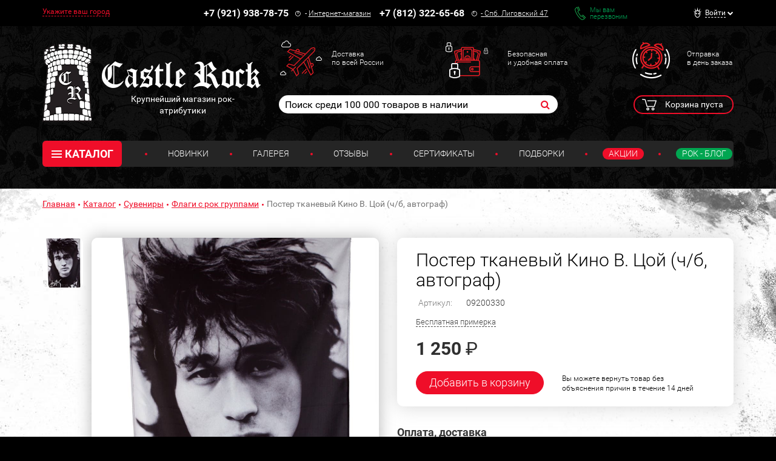

--- FILE ---
content_type: text/html; charset=UTF-8
request_url: https://www.castlerock.ru/ajax/show_counter_element/?elementId=886848&iblockId=140
body_size: 21
content:
{"SHOW_COUNT":"2105"}

--- FILE ---
content_type: application/javascript
request_url: https://www.castlerock.ru/bitrix/cache/js/s1/main/template_bf8cb24468acfb25f42ddfe74bb44481/template_bf8cb24468acfb25f42ddfe74bb44481_v1.js?1762418227669636
body_size: 177888
content:

; /* Start:"a:4:{s:4:"full";s:67:"/local/templates/main/bem/pages/_merged/_merged.js?1762418218525169";s:6:"source";s:50:"/local/templates/main/bem/pages/_merged/_merged.js";s:3:"min";s:0:"";s:3:"map";s:0:"";}"*/

/* begin: ../../globals/globals.js */
// Глобальные переменные и API JS
// Данный файл будет автоматически подключен в начало собранного js-файла

(function (top) {
    "use strict";

    // Словарь для хранения переменных проекта.
    // Переменные и API могут быть переопределены полностью или частично через
    // >> window.projectConfig = {...}
    // >> window.projectAPI = {...}
    // до загрузки объединенного JS

    var defaultConfig = {
        //'demo-variable': 'demo-value'
    };

    var defaultAPI = {
        //'demo-func': function () {
        //}
    };

    // Функция для рекурсивного объединения двух объектов
    var deepExtend = function (out) {
        out = out || {};

        for (var i = 1; i < arguments.length; i++) {
            var obj = arguments[i];

            if (!obj)
                continue;

            for (var key in obj) {
                if (obj.hasOwnProperty(key)) {
                    if (typeof obj[key] === 'object')
                        out[key] = deepExtend(out[key], obj[key]);
                    else
                        out[key] = obj[key];
                }
            }
        }

        return out;
    };

    top.projectConfig = deepExtend(defaultConfig, top.projectConfig);
    top.projectAPI = deepExtend(defaultAPI, top.projectAPI);


})(window.top || window);;
/* end: ../../globals/globals.js */


/* begin: ../../blocks.01-base/jquery/jquery.js */
/*! jQuery v1.12.4 | (c) jQuery Foundation | jquery.org/license */
!function(a,b){"object"==typeof module&&"object"==typeof module.exports?module.exports=a.document?b(a,!0):function(a){if(!a.document)throw new Error("jQuery requires a window with a document");return b(a)}:b(a)}("undefined"!=typeof window?window:this,function(a,b){var c=[],d=a.document,e=c.slice,f=c.concat,g=c.push,h=c.indexOf,i={},j=i.toString,k=i.hasOwnProperty,l={},m="1.12.4",n=function(a,b){return new n.fn.init(a,b)},o=/^[\s\uFEFF\xA0]+|[\s\uFEFF\xA0]+$/g,p=/^-ms-/,q=/-([\da-z])/gi,r=function(a,b){return b.toUpperCase()};n.fn=n.prototype={jquery:m,constructor:n,selector:"",length:0,toArray:function(){return e.call(this)},get:function(a){return null!=a?0>a?this[a+this.length]:this[a]:e.call(this)},pushStack:function(a){var b=n.merge(this.constructor(),a);return b.prevObject=this,b.context=this.context,b},each:function(a){return n.each(this,a)},map:function(a){return this.pushStack(n.map(this,function(b,c){return a.call(b,c,b)}))},slice:function(){return this.pushStack(e.apply(this,arguments))},first:function(){return this.eq(0)},last:function(){return this.eq(-1)},eq:function(a){var b=this.length,c=+a+(0>a?b:0);return this.pushStack(c>=0&&b>c?[this[c]]:[])},end:function(){return this.prevObject||this.constructor()},push:g,sort:c.sort,splice:c.splice},n.extend=n.fn.extend=function(){var a,b,c,d,e,f,g=arguments[0]||{},h=1,i=arguments.length,j=!1;for("boolean"==typeof g&&(j=g,g=arguments[h]||{},h++),"object"==typeof g||n.isFunction(g)||(g={}),h===i&&(g=this,h--);i>h;h++)if(null!=(e=arguments[h]))for(d in e)a=g[d],c=e[d],g!==c&&(j&&c&&(n.isPlainObject(c)||(b=n.isArray(c)))?(b?(b=!1,f=a&&n.isArray(a)?a:[]):f=a&&n.isPlainObject(a)?a:{},g[d]=n.extend(j,f,c)):void 0!==c&&(g[d]=c));return g},n.extend({expando:"jQuery"+(m+Math.random()).replace(/\D/g,""),isReady:!0,error:function(a){throw new Error(a)},noop:function(){},isFunction:function(a){return"function"===n.type(a)},isArray:Array.isArray||function(a){return"array"===n.type(a)},isWindow:function(a){return null!=a&&a==a.window},isNumeric:function(a){var b=a&&a.toString();return!n.isArray(a)&&b-parseFloat(b)+1>=0},isEmptyObject:function(a){var b;for(b in a)return!1;return!0},isPlainObject:function(a){var b;if(!a||"object"!==n.type(a)||a.nodeType||n.isWindow(a))return!1;try{if(a.constructor&&!k.call(a,"constructor")&&!k.call(a.constructor.prototype,"isPrototypeOf"))return!1}catch(c){return!1}if(!l.ownFirst)for(b in a)return k.call(a,b);for(b in a);return void 0===b||k.call(a,b)},type:function(a){return null==a?a+"":"object"==typeof a||"function"==typeof a?i[j.call(a)]||"object":typeof a},globalEval:function(b){b&&n.trim(b)&&(a.execScript||function(b){a.eval.call(a,b)})(b)},camelCase:function(a){return a.replace(p,"ms-").replace(q,r)},nodeName:function(a,b){return a.nodeName&&a.nodeName.toLowerCase()===b.toLowerCase()},each:function(a,b){var c,d=0;if(s(a)){for(c=a.length;c>d;d++)if(b.call(a[d],d,a[d])===!1)break}else for(d in a)if(b.call(a[d],d,a[d])===!1)break;return a},trim:function(a){return null==a?"":(a+"").replace(o,"")},makeArray:function(a,b){var c=b||[];return null!=a&&(s(Object(a))?n.merge(c,"string"==typeof a?[a]:a):g.call(c,a)),c},inArray:function(a,b,c){var d;if(b){if(h)return h.call(b,a,c);for(d=b.length,c=c?0>c?Math.max(0,d+c):c:0;d>c;c++)if(c in b&&b[c]===a)return c}return-1},merge:function(a,b){var c=+b.length,d=0,e=a.length;while(c>d)a[e++]=b[d++];if(c!==c)while(void 0!==b[d])a[e++]=b[d++];return a.length=e,a},grep:function(a,b,c){for(var d,e=[],f=0,g=a.length,h=!c;g>f;f++)d=!b(a[f],f),d!==h&&e.push(a[f]);return e},map:function(a,b,c){var d,e,g=0,h=[];if(s(a))for(d=a.length;d>g;g++)e=b(a[g],g,c),null!=e&&h.push(e);else for(g in a)e=b(a[g],g,c),null!=e&&h.push(e);return f.apply([],h)},guid:1,proxy:function(a,b){var c,d,f;return"string"==typeof b&&(f=a[b],b=a,a=f),n.isFunction(a)?(c=e.call(arguments,2),d=function(){return a.apply(b||this,c.concat(e.call(arguments)))},d.guid=a.guid=a.guid||n.guid++,d):void 0},now:function(){return+new Date},support:l}),"function"==typeof Symbol&&(n.fn[Symbol.iterator]=c[Symbol.iterator]),n.each("Boolean Number String Function Array Date RegExp Object Error Symbol".split(" "),function(a,b){i["[object "+b+"]"]=b.toLowerCase()});function s(a){var b=!!a&&"length"in a&&a.length,c=n.type(a);return"function"===c||n.isWindow(a)?!1:"array"===c||0===b||"number"==typeof b&&b>0&&b-1 in a}var t=function(a){var b,c,d,e,f,g,h,i,j,k,l,m,n,o,p,q,r,s,t,u="sizzle"+1*new Date,v=a.document,w=0,x=0,y=ga(),z=ga(),A=ga(),B=function(a,b){return a===b&&(l=!0),0},C=1<<31,D={}.hasOwnProperty,E=[],F=E.pop,G=E.push,H=E.push,I=E.slice,J=function(a,b){for(var c=0,d=a.length;d>c;c++)if(a[c]===b)return c;return-1},K="checked|selected|async|autofocus|autoplay|controls|defer|disabled|hidden|ismap|loop|multiple|open|readonly|required|scoped",L="[\\x20\\t\\r\\n\\f]",M="(?:\\\\.|[\\w-]|[^\\x00-\\xa0])+",N="\\["+L+"*("+M+")(?:"+L+"*([*^$|!~]?=)"+L+"*(?:'((?:\\\\.|[^\\\\'])*)'|\"((?:\\\\.|[^\\\\\"])*)\"|("+M+"))|)"+L+"*\\]",O=":("+M+")(?:\\((('((?:\\\\.|[^\\\\'])*)'|\"((?:\\\\.|[^\\\\\"])*)\")|((?:\\\\.|[^\\\\()[\\]]|"+N+")*)|.*)\\)|)",P=new RegExp(L+"+","g"),Q=new RegExp("^"+L+"+|((?:^|[^\\\\])(?:\\\\.)*)"+L+"+$","g"),R=new RegExp("^"+L+"*,"+L+"*"),S=new RegExp("^"+L+"*([>+~]|"+L+")"+L+"*"),T=new RegExp("="+L+"*([^\\]'\"]*?)"+L+"*\\]","g"),U=new RegExp(O),V=new RegExp("^"+M+"$"),W={ID:new RegExp("^#("+M+")"),CLASS:new RegExp("^\\.("+M+")"),TAG:new RegExp("^("+M+"|[*])"),ATTR:new RegExp("^"+N),PSEUDO:new RegExp("^"+O),CHILD:new RegExp("^:(only|first|last|nth|nth-last)-(child|of-type)(?:\\("+L+"*(even|odd|(([+-]|)(\\d*)n|)"+L+"*(?:([+-]|)"+L+"*(\\d+)|))"+L+"*\\)|)","i"),bool:new RegExp("^(?:"+K+")$","i"),needsContext:new RegExp("^"+L+"*[>+~]|:(even|odd|eq|gt|lt|nth|first|last)(?:\\("+L+"*((?:-\\d)?\\d*)"+L+"*\\)|)(?=[^-]|$)","i")},X=/^(?:input|select|textarea|button)$/i,Y=/^h\d$/i,Z=/^[^{]+\{\s*\[native \w/,$=/^(?:#([\w-]+)|(\w+)|\.([\w-]+))$/,_=/[+~]/,aa=/'|\\/g,ba=new RegExp("\\\\([\\da-f]{1,6}"+L+"?|("+L+")|.)","ig"),ca=function(a,b,c){var d="0x"+b-65536;return d!==d||c?b:0>d?String.fromCharCode(d+65536):String.fromCharCode(d>>10|55296,1023&d|56320)},da=function(){m()};try{H.apply(E=I.call(v.childNodes),v.childNodes),E[v.childNodes.length].nodeType}catch(ea){H={apply:E.length?function(a,b){G.apply(a,I.call(b))}:function(a,b){var c=a.length,d=0;while(a[c++]=b[d++]);a.length=c-1}}}function fa(a,b,d,e){var f,h,j,k,l,o,r,s,w=b&&b.ownerDocument,x=b?b.nodeType:9;if(d=d||[],"string"!=typeof a||!a||1!==x&&9!==x&&11!==x)return d;if(!e&&((b?b.ownerDocument||b:v)!==n&&m(b),b=b||n,p)){if(11!==x&&(o=$.exec(a)))if(f=o[1]){if(9===x){if(!(j=b.getElementById(f)))return d;if(j.id===f)return d.push(j),d}else if(w&&(j=w.getElementById(f))&&t(b,j)&&j.id===f)return d.push(j),d}else{if(o[2])return H.apply(d,b.getElementsByTagName(a)),d;if((f=o[3])&&c.getElementsByClassName&&b.getElementsByClassName)return H.apply(d,b.getElementsByClassName(f)),d}if(c.qsa&&!A[a+" "]&&(!q||!q.test(a))){if(1!==x)w=b,s=a;else if("object"!==b.nodeName.toLowerCase()){(k=b.getAttribute("id"))?k=k.replace(aa,"\\$&"):b.setAttribute("id",k=u),r=g(a),h=r.length,l=V.test(k)?"#"+k:"[id='"+k+"']";while(h--)r[h]=l+" "+qa(r[h]);s=r.join(","),w=_.test(a)&&oa(b.parentNode)||b}if(s)try{return H.apply(d,w.querySelectorAll(s)),d}catch(y){}finally{k===u&&b.removeAttribute("id")}}}return i(a.replace(Q,"$1"),b,d,e)}function ga(){var a=[];function b(c,e){return a.push(c+" ")>d.cacheLength&&delete b[a.shift()],b[c+" "]=e}return b}function ha(a){return a[u]=!0,a}function ia(a){var b=n.createElement("div");try{return!!a(b)}catch(c){return!1}finally{b.parentNode&&b.parentNode.removeChild(b),b=null}}function ja(a,b){var c=a.split("|"),e=c.length;while(e--)d.attrHandle[c[e]]=b}function ka(a,b){var c=b&&a,d=c&&1===a.nodeType&&1===b.nodeType&&(~b.sourceIndex||C)-(~a.sourceIndex||C);if(d)return d;if(c)while(c=c.nextSibling)if(c===b)return-1;return a?1:-1}function la(a){return function(b){var c=b.nodeName.toLowerCase();return"input"===c&&b.type===a}}function ma(a){return function(b){var c=b.nodeName.toLowerCase();return("input"===c||"button"===c)&&b.type===a}}function na(a){return ha(function(b){return b=+b,ha(function(c,d){var e,f=a([],c.length,b),g=f.length;while(g--)c[e=f[g]]&&(c[e]=!(d[e]=c[e]))})})}function oa(a){return a&&"undefined"!=typeof a.getElementsByTagName&&a}c=fa.support={},f=fa.isXML=function(a){var b=a&&(a.ownerDocument||a).documentElement;return b?"HTML"!==b.nodeName:!1},m=fa.setDocument=function(a){var b,e,g=a?a.ownerDocument||a:v;return g!==n&&9===g.nodeType&&g.documentElement?(n=g,o=n.documentElement,p=!f(n),(e=n.defaultView)&&e.top!==e&&(e.addEventListener?e.addEventListener("unload",da,!1):e.attachEvent&&e.attachEvent("onunload",da)),c.attributes=ia(function(a){return a.className="i",!a.getAttribute("className")}),c.getElementsByTagName=ia(function(a){return a.appendChild(n.createComment("")),!a.getElementsByTagName("*").length}),c.getElementsByClassName=Z.test(n.getElementsByClassName),c.getById=ia(function(a){return o.appendChild(a).id=u,!n.getElementsByName||!n.getElementsByName(u).length}),c.getById?(d.find.ID=function(a,b){if("undefined"!=typeof b.getElementById&&p){var c=b.getElementById(a);return c?[c]:[]}},d.filter.ID=function(a){var b=a.replace(ba,ca);return function(a){return a.getAttribute("id")===b}}):(delete d.find.ID,d.filter.ID=function(a){var b=a.replace(ba,ca);return function(a){var c="undefined"!=typeof a.getAttributeNode&&a.getAttributeNode("id");return c&&c.value===b}}),d.find.TAG=c.getElementsByTagName?function(a,b){return"undefined"!=typeof b.getElementsByTagName?b.getElementsByTagName(a):c.qsa?b.querySelectorAll(a):void 0}:function(a,b){var c,d=[],e=0,f=b.getElementsByTagName(a);if("*"===a){while(c=f[e++])1===c.nodeType&&d.push(c);return d}return f},d.find.CLASS=c.getElementsByClassName&&function(a,b){return"undefined"!=typeof b.getElementsByClassName&&p?b.getElementsByClassName(a):void 0},r=[],q=[],(c.qsa=Z.test(n.querySelectorAll))&&(ia(function(a){o.appendChild(a).innerHTML="<a id='"+u+"'></a><select id='"+u+"-\r\\' msallowcapture=''><option selected=''></option></select>",a.querySelectorAll("[msallowcapture^='']").length&&q.push("[*^$]="+L+"*(?:''|\"\")"),a.querySelectorAll("[selected]").length||q.push("\\["+L+"*(?:value|"+K+")"),a.querySelectorAll("[id~="+u+"-]").length||q.push("~="),a.querySelectorAll(":checked").length||q.push(":checked"),a.querySelectorAll("a#"+u+"+*").length||q.push(".#.+[+~]")}),ia(function(a){var b=n.createElement("input");b.setAttribute("type","hidden"),a.appendChild(b).setAttribute("name","D"),a.querySelectorAll("[name=d]").length&&q.push("name"+L+"*[*^$|!~]?="),a.querySelectorAll(":enabled").length||q.push(":enabled",":disabled"),a.querySelectorAll("*,:x"),q.push(",.*:")})),(c.matchesSelector=Z.test(s=o.matches||o.webkitMatchesSelector||o.mozMatchesSelector||o.oMatchesSelector||o.msMatchesSelector))&&ia(function(a){c.disconnectedMatch=s.call(a,"div"),s.call(a,"[s!='']:x"),r.push("!=",O)}),q=q.length&&new RegExp(q.join("|")),r=r.length&&new RegExp(r.join("|")),b=Z.test(o.compareDocumentPosition),t=b||Z.test(o.contains)?function(a,b){var c=9===a.nodeType?a.documentElement:a,d=b&&b.parentNode;return a===d||!(!d||1!==d.nodeType||!(c.contains?c.contains(d):a.compareDocumentPosition&&16&a.compareDocumentPosition(d)))}:function(a,b){if(b)while(b=b.parentNode)if(b===a)return!0;return!1},B=b?function(a,b){if(a===b)return l=!0,0;var d=!a.compareDocumentPosition-!b.compareDocumentPosition;return d?d:(d=(a.ownerDocument||a)===(b.ownerDocument||b)?a.compareDocumentPosition(b):1,1&d||!c.sortDetached&&b.compareDocumentPosition(a)===d?a===n||a.ownerDocument===v&&t(v,a)?-1:b===n||b.ownerDocument===v&&t(v,b)?1:k?J(k,a)-J(k,b):0:4&d?-1:1)}:function(a,b){if(a===b)return l=!0,0;var c,d=0,e=a.parentNode,f=b.parentNode,g=[a],h=[b];if(!e||!f)return a===n?-1:b===n?1:e?-1:f?1:k?J(k,a)-J(k,b):0;if(e===f)return ka(a,b);c=a;while(c=c.parentNode)g.unshift(c);c=b;while(c=c.parentNode)h.unshift(c);while(g[d]===h[d])d++;return d?ka(g[d],h[d]):g[d]===v?-1:h[d]===v?1:0},n):n},fa.matches=function(a,b){return fa(a,null,null,b)},fa.matchesSelector=function(a,b){if((a.ownerDocument||a)!==n&&m(a),b=b.replace(T,"='$1']"),c.matchesSelector&&p&&!A[b+" "]&&(!r||!r.test(b))&&(!q||!q.test(b)))try{var d=s.call(a,b);if(d||c.disconnectedMatch||a.document&&11!==a.document.nodeType)return d}catch(e){}return fa(b,n,null,[a]).length>0},fa.contains=function(a,b){return(a.ownerDocument||a)!==n&&m(a),t(a,b)},fa.attr=function(a,b){(a.ownerDocument||a)!==n&&m(a);var e=d.attrHandle[b.toLowerCase()],f=e&&D.call(d.attrHandle,b.toLowerCase())?e(a,b,!p):void 0;return void 0!==f?f:c.attributes||!p?a.getAttribute(b):(f=a.getAttributeNode(b))&&f.specified?f.value:null},fa.error=function(a){throw new Error("Syntax error, unrecognized expression: "+a)},fa.uniqueSort=function(a){var b,d=[],e=0,f=0;if(l=!c.detectDuplicates,k=!c.sortStable&&a.slice(0),a.sort(B),l){while(b=a[f++])b===a[f]&&(e=d.push(f));while(e--)a.splice(d[e],1)}return k=null,a},e=fa.getText=function(a){var b,c="",d=0,f=a.nodeType;if(f){if(1===f||9===f||11===f){if("string"==typeof a.textContent)return a.textContent;for(a=a.firstChild;a;a=a.nextSibling)c+=e(a)}else if(3===f||4===f)return a.nodeValue}else while(b=a[d++])c+=e(b);return c},d=fa.selectors={cacheLength:50,createPseudo:ha,match:W,attrHandle:{},find:{},relative:{">":{dir:"parentNode",first:!0}," ":{dir:"parentNode"},"+":{dir:"previousSibling",first:!0},"~":{dir:"previousSibling"}},preFilter:{ATTR:function(a){return a[1]=a[1].replace(ba,ca),a[3]=(a[3]||a[4]||a[5]||"").replace(ba,ca),"~="===a[2]&&(a[3]=" "+a[3]+" "),a.slice(0,4)},CHILD:function(a){return a[1]=a[1].toLowerCase(),"nth"===a[1].slice(0,3)?(a[3]||fa.error(a[0]),a[4]=+(a[4]?a[5]+(a[6]||1):2*("even"===a[3]||"odd"===a[3])),a[5]=+(a[7]+a[8]||"odd"===a[3])):a[3]&&fa.error(a[0]),a},PSEUDO:function(a){var b,c=!a[6]&&a[2];return W.CHILD.test(a[0])?null:(a[3]?a[2]=a[4]||a[5]||"":c&&U.test(c)&&(b=g(c,!0))&&(b=c.indexOf(")",c.length-b)-c.length)&&(a[0]=a[0].slice(0,b),a[2]=c.slice(0,b)),a.slice(0,3))}},filter:{TAG:function(a){var b=a.replace(ba,ca).toLowerCase();return"*"===a?function(){return!0}:function(a){return a.nodeName&&a.nodeName.toLowerCase()===b}},CLASS:function(a){var b=y[a+" "];return b||(b=new RegExp("(^|"+L+")"+a+"("+L+"|$)"))&&y(a,function(a){return b.test("string"==typeof a.className&&a.className||"undefined"!=typeof a.getAttribute&&a.getAttribute("class")||"")})},ATTR:function(a,b,c){return function(d){var e=fa.attr(d,a);return null==e?"!="===b:b?(e+="","="===b?e===c:"!="===b?e!==c:"^="===b?c&&0===e.indexOf(c):"*="===b?c&&e.indexOf(c)>-1:"$="===b?c&&e.slice(-c.length)===c:"~="===b?(" "+e.replace(P," ")+" ").indexOf(c)>-1:"|="===b?e===c||e.slice(0,c.length+1)===c+"-":!1):!0}},CHILD:function(a,b,c,d,e){var f="nth"!==a.slice(0,3),g="last"!==a.slice(-4),h="of-type"===b;return 1===d&&0===e?function(a){return!!a.parentNode}:function(b,c,i){var j,k,l,m,n,o,p=f!==g?"nextSibling":"previousSibling",q=b.parentNode,r=h&&b.nodeName.toLowerCase(),s=!i&&!h,t=!1;if(q){if(f){while(p){m=b;while(m=m[p])if(h?m.nodeName.toLowerCase()===r:1===m.nodeType)return!1;o=p="only"===a&&!o&&"nextSibling"}return!0}if(o=[g?q.firstChild:q.lastChild],g&&s){m=q,l=m[u]||(m[u]={}),k=l[m.uniqueID]||(l[m.uniqueID]={}),j=k[a]||[],n=j[0]===w&&j[1],t=n&&j[2],m=n&&q.childNodes[n];while(m=++n&&m&&m[p]||(t=n=0)||o.pop())if(1===m.nodeType&&++t&&m===b){k[a]=[w,n,t];break}}else if(s&&(m=b,l=m[u]||(m[u]={}),k=l[m.uniqueID]||(l[m.uniqueID]={}),j=k[a]||[],n=j[0]===w&&j[1],t=n),t===!1)while(m=++n&&m&&m[p]||(t=n=0)||o.pop())if((h?m.nodeName.toLowerCase()===r:1===m.nodeType)&&++t&&(s&&(l=m[u]||(m[u]={}),k=l[m.uniqueID]||(l[m.uniqueID]={}),k[a]=[w,t]),m===b))break;return t-=e,t===d||t%d===0&&t/d>=0}}},PSEUDO:function(a,b){var c,e=d.pseudos[a]||d.setFilters[a.toLowerCase()]||fa.error("unsupported pseudo: "+a);return e[u]?e(b):e.length>1?(c=[a,a,"",b],d.setFilters.hasOwnProperty(a.toLowerCase())?ha(function(a,c){var d,f=e(a,b),g=f.length;while(g--)d=J(a,f[g]),a[d]=!(c[d]=f[g])}):function(a){return e(a,0,c)}):e}},pseudos:{not:ha(function(a){var b=[],c=[],d=h(a.replace(Q,"$1"));return d[u]?ha(function(a,b,c,e){var f,g=d(a,null,e,[]),h=a.length;while(h--)(f=g[h])&&(a[h]=!(b[h]=f))}):function(a,e,f){return b[0]=a,d(b,null,f,c),b[0]=null,!c.pop()}}),has:ha(function(a){return function(b){return fa(a,b).length>0}}),contains:ha(function(a){return a=a.replace(ba,ca),function(b){return(b.textContent||b.innerText||e(b)).indexOf(a)>-1}}),lang:ha(function(a){return V.test(a||"")||fa.error("unsupported lang: "+a),a=a.replace(ba,ca).toLowerCase(),function(b){var c;do if(c=p?b.lang:b.getAttribute("xml:lang")||b.getAttribute("lang"))return c=c.toLowerCase(),c===a||0===c.indexOf(a+"-");while((b=b.parentNode)&&1===b.nodeType);return!1}}),target:function(b){var c=a.location&&a.location.hash;return c&&c.slice(1)===b.id},root:function(a){return a===o},focus:function(a){return a===n.activeElement&&(!n.hasFocus||n.hasFocus())&&!!(a.type||a.href||~a.tabIndex)},enabled:function(a){return a.disabled===!1},disabled:function(a){return a.disabled===!0},checked:function(a){var b=a.nodeName.toLowerCase();return"input"===b&&!!a.checked||"option"===b&&!!a.selected},selected:function(a){return a.parentNode&&a.parentNode.selectedIndex,a.selected===!0},empty:function(a){for(a=a.firstChild;a;a=a.nextSibling)if(a.nodeType<6)return!1;return!0},parent:function(a){return!d.pseudos.empty(a)},header:function(a){return Y.test(a.nodeName)},input:function(a){return X.test(a.nodeName)},button:function(a){var b=a.nodeName.toLowerCase();return"input"===b&&"button"===a.type||"button"===b},text:function(a){var b;return"input"===a.nodeName.toLowerCase()&&"text"===a.type&&(null==(b=a.getAttribute("type"))||"text"===b.toLowerCase())},first:na(function(){return[0]}),last:na(function(a,b){return[b-1]}),eq:na(function(a,b,c){return[0>c?c+b:c]}),even:na(function(a,b){for(var c=0;b>c;c+=2)a.push(c);return a}),odd:na(function(a,b){for(var c=1;b>c;c+=2)a.push(c);return a}),lt:na(function(a,b,c){for(var d=0>c?c+b:c;--d>=0;)a.push(d);return a}),gt:na(function(a,b,c){for(var d=0>c?c+b:c;++d<b;)a.push(d);return a})}},d.pseudos.nth=d.pseudos.eq;for(b in{radio:!0,checkbox:!0,file:!0,password:!0,image:!0})d.pseudos[b]=la(b);for(b in{submit:!0,reset:!0})d.pseudos[b]=ma(b);function pa(){}pa.prototype=d.filters=d.pseudos,d.setFilters=new pa,g=fa.tokenize=function(a,b){var c,e,f,g,h,i,j,k=z[a+" "];if(k)return b?0:k.slice(0);h=a,i=[],j=d.preFilter;while(h){c&&!(e=R.exec(h))||(e&&(h=h.slice(e[0].length)||h),i.push(f=[])),c=!1,(e=S.exec(h))&&(c=e.shift(),f.push({value:c,type:e[0].replace(Q," ")}),h=h.slice(c.length));for(g in d.filter)!(e=W[g].exec(h))||j[g]&&!(e=j[g](e))||(c=e.shift(),f.push({value:c,type:g,matches:e}),h=h.slice(c.length));if(!c)break}return b?h.length:h?fa.error(a):z(a,i).slice(0)};function qa(a){for(var b=0,c=a.length,d="";c>b;b++)d+=a[b].value;return d}function ra(a,b,c){var d=b.dir,e=c&&"parentNode"===d,f=x++;return b.first?function(b,c,f){while(b=b[d])if(1===b.nodeType||e)return a(b,c,f)}:function(b,c,g){var h,i,j,k=[w,f];if(g){while(b=b[d])if((1===b.nodeType||e)&&a(b,c,g))return!0}else while(b=b[d])if(1===b.nodeType||e){if(j=b[u]||(b[u]={}),i=j[b.uniqueID]||(j[b.uniqueID]={}),(h=i[d])&&h[0]===w&&h[1]===f)return k[2]=h[2];if(i[d]=k,k[2]=a(b,c,g))return!0}}}function sa(a){return a.length>1?function(b,c,d){var e=a.length;while(e--)if(!a[e](b,c,d))return!1;return!0}:a[0]}function ta(a,b,c){for(var d=0,e=b.length;e>d;d++)fa(a,b[d],c);return c}function ua(a,b,c,d,e){for(var f,g=[],h=0,i=a.length,j=null!=b;i>h;h++)(f=a[h])&&(c&&!c(f,d,e)||(g.push(f),j&&b.push(h)));return g}function va(a,b,c,d,e,f){return d&&!d[u]&&(d=va(d)),e&&!e[u]&&(e=va(e,f)),ha(function(f,g,h,i){var j,k,l,m=[],n=[],o=g.length,p=f||ta(b||"*",h.nodeType?[h]:h,[]),q=!a||!f&&b?p:ua(p,m,a,h,i),r=c?e||(f?a:o||d)?[]:g:q;if(c&&c(q,r,h,i),d){j=ua(r,n),d(j,[],h,i),k=j.length;while(k--)(l=j[k])&&(r[n[k]]=!(q[n[k]]=l))}if(f){if(e||a){if(e){j=[],k=r.length;while(k--)(l=r[k])&&j.push(q[k]=l);e(null,r=[],j,i)}k=r.length;while(k--)(l=r[k])&&(j=e?J(f,l):m[k])>-1&&(f[j]=!(g[j]=l))}}else r=ua(r===g?r.splice(o,r.length):r),e?e(null,g,r,i):H.apply(g,r)})}function wa(a){for(var b,c,e,f=a.length,g=d.relative[a[0].type],h=g||d.relative[" "],i=g?1:0,k=ra(function(a){return a===b},h,!0),l=ra(function(a){return J(b,a)>-1},h,!0),m=[function(a,c,d){var e=!g&&(d||c!==j)||((b=c).nodeType?k(a,c,d):l(a,c,d));return b=null,e}];f>i;i++)if(c=d.relative[a[i].type])m=[ra(sa(m),c)];else{if(c=d.filter[a[i].type].apply(null,a[i].matches),c[u]){for(e=++i;f>e;e++)if(d.relative[a[e].type])break;return va(i>1&&sa(m),i>1&&qa(a.slice(0,i-1).concat({value:" "===a[i-2].type?"*":""})).replace(Q,"$1"),c,e>i&&wa(a.slice(i,e)),f>e&&wa(a=a.slice(e)),f>e&&qa(a))}m.push(c)}return sa(m)}function xa(a,b){var c=b.length>0,e=a.length>0,f=function(f,g,h,i,k){var l,o,q,r=0,s="0",t=f&&[],u=[],v=j,x=f||e&&d.find.TAG("*",k),y=w+=null==v?1:Math.random()||.1,z=x.length;for(k&&(j=g===n||g||k);s!==z&&null!=(l=x[s]);s++){if(e&&l){o=0,g||l.ownerDocument===n||(m(l),h=!p);while(q=a[o++])if(q(l,g||n,h)){i.push(l);break}k&&(w=y)}c&&((l=!q&&l)&&r--,f&&t.push(l))}if(r+=s,c&&s!==r){o=0;while(q=b[o++])q(t,u,g,h);if(f){if(r>0)while(s--)t[s]||u[s]||(u[s]=F.call(i));u=ua(u)}H.apply(i,u),k&&!f&&u.length>0&&r+b.length>1&&fa.uniqueSort(i)}return k&&(w=y,j=v),t};return c?ha(f):f}return h=fa.compile=function(a,b){var c,d=[],e=[],f=A[a+" "];if(!f){b||(b=g(a)),c=b.length;while(c--)f=wa(b[c]),f[u]?d.push(f):e.push(f);f=A(a,xa(e,d)),f.selector=a}return f},i=fa.select=function(a,b,e,f){var i,j,k,l,m,n="function"==typeof a&&a,o=!f&&g(a=n.selector||a);if(e=e||[],1===o.length){if(j=o[0]=o[0].slice(0),j.length>2&&"ID"===(k=j[0]).type&&c.getById&&9===b.nodeType&&p&&d.relative[j[1].type]){if(b=(d.find.ID(k.matches[0].replace(ba,ca),b)||[])[0],!b)return e;n&&(b=b.parentNode),a=a.slice(j.shift().value.length)}i=W.needsContext.test(a)?0:j.length;while(i--){if(k=j[i],d.relative[l=k.type])break;if((m=d.find[l])&&(f=m(k.matches[0].replace(ba,ca),_.test(j[0].type)&&oa(b.parentNode)||b))){if(j.splice(i,1),a=f.length&&qa(j),!a)return H.apply(e,f),e;break}}}return(n||h(a,o))(f,b,!p,e,!b||_.test(a)&&oa(b.parentNode)||b),e},c.sortStable=u.split("").sort(B).join("")===u,c.detectDuplicates=!!l,m(),c.sortDetached=ia(function(a){return 1&a.compareDocumentPosition(n.createElement("div"))}),ia(function(a){return a.innerHTML="<a href='#'></a>","#"===a.firstChild.getAttribute("href")})||ja("type|href|height|width",function(a,b,c){return c?void 0:a.getAttribute(b,"type"===b.toLowerCase()?1:2)}),c.attributes&&ia(function(a){return a.innerHTML="<input/>",a.firstChild.setAttribute("value",""),""===a.firstChild.getAttribute("value")})||ja("value",function(a,b,c){return c||"input"!==a.nodeName.toLowerCase()?void 0:a.defaultValue}),ia(function(a){return null==a.getAttribute("disabled")})||ja(K,function(a,b,c){var d;return c?void 0:a[b]===!0?b.toLowerCase():(d=a.getAttributeNode(b))&&d.specified?d.value:null}),fa}(a);n.find=t,n.expr=t.selectors,n.expr[":"]=n.expr.pseudos,n.uniqueSort=n.unique=t.uniqueSort,n.text=t.getText,n.isXMLDoc=t.isXML,n.contains=t.contains;var u=function(a,b,c){var d=[],e=void 0!==c;while((a=a[b])&&9!==a.nodeType)if(1===a.nodeType){if(e&&n(a).is(c))break;d.push(a)}return d},v=function(a,b){for(var c=[];a;a=a.nextSibling)1===a.nodeType&&a!==b&&c.push(a);return c},w=n.expr.match.needsContext,x=/^<([\w-]+)\s*\/?>(?:<\/\1>|)$/,y=/^.[^:#\[\.,]*$/;function z(a,b,c){if(n.isFunction(b))return n.grep(a,function(a,d){return!!b.call(a,d,a)!==c});if(b.nodeType)return n.grep(a,function(a){return a===b!==c});if("string"==typeof b){if(y.test(b))return n.filter(b,a,c);b=n.filter(b,a)}return n.grep(a,function(a){return n.inArray(a,b)>-1!==c})}n.filter=function(a,b,c){var d=b[0];return c&&(a=":not("+a+")"),1===b.length&&1===d.nodeType?n.find.matchesSelector(d,a)?[d]:[]:n.find.matches(a,n.grep(b,function(a){return 1===a.nodeType}))},n.fn.extend({find:function(a){var b,c=[],d=this,e=d.length;if("string"!=typeof a)return this.pushStack(n(a).filter(function(){for(b=0;e>b;b++)if(n.contains(d[b],this))return!0}));for(b=0;e>b;b++)n.find(a,d[b],c);return c=this.pushStack(e>1?n.unique(c):c),c.selector=this.selector?this.selector+" "+a:a,c},filter:function(a){return this.pushStack(z(this,a||[],!1))},not:function(a){return this.pushStack(z(this,a||[],!0))},is:function(a){return!!z(this,"string"==typeof a&&w.test(a)?n(a):a||[],!1).length}});var A,B=/^(?:\s*(<[\w\W]+>)[^>]*|#([\w-]*))$/,C=n.fn.init=function(a,b,c){var e,f;if(!a)return this;if(c=c||A,"string"==typeof a){if(e="<"===a.charAt(0)&&">"===a.charAt(a.length-1)&&a.length>=3?[null,a,null]:B.exec(a),!e||!e[1]&&b)return!b||b.jquery?(b||c).find(a):this.constructor(b).find(a);if(e[1]){if(b=b instanceof n?b[0]:b,n.merge(this,n.parseHTML(e[1],b&&b.nodeType?b.ownerDocument||b:d,!0)),x.test(e[1])&&n.isPlainObject(b))for(e in b)n.isFunction(this[e])?this[e](b[e]):this.attr(e,b[e]);return this}if(f=d.getElementById(e[2]),f&&f.parentNode){if(f.id!==e[2])return A.find(a);this.length=1,this[0]=f}return this.context=d,this.selector=a,this}return a.nodeType?(this.context=this[0]=a,this.length=1,this):n.isFunction(a)?"undefined"!=typeof c.ready?c.ready(a):a(n):(void 0!==a.selector&&(this.selector=a.selector,this.context=a.context),n.makeArray(a,this))};C.prototype=n.fn,A=n(d);var D=/^(?:parents|prev(?:Until|All))/,E={children:!0,contents:!0,next:!0,prev:!0};n.fn.extend({has:function(a){var b,c=n(a,this),d=c.length;return this.filter(function(){for(b=0;d>b;b++)if(n.contains(this,c[b]))return!0})},closest:function(a,b){for(var c,d=0,e=this.length,f=[],g=w.test(a)||"string"!=typeof a?n(a,b||this.context):0;e>d;d++)for(c=this[d];c&&c!==b;c=c.parentNode)if(c.nodeType<11&&(g?g.index(c)>-1:1===c.nodeType&&n.find.matchesSelector(c,a))){f.push(c);break}return this.pushStack(f.length>1?n.uniqueSort(f):f)},index:function(a){return a?"string"==typeof a?n.inArray(this[0],n(a)):n.inArray(a.jquery?a[0]:a,this):this[0]&&this[0].parentNode?this.first().prevAll().length:-1},add:function(a,b){return this.pushStack(n.uniqueSort(n.merge(this.get(),n(a,b))))},addBack:function(a){return this.add(null==a?this.prevObject:this.prevObject.filter(a))}});function F(a,b){do a=a[b];while(a&&1!==a.nodeType);return a}n.each({parent:function(a){var b=a.parentNode;return b&&11!==b.nodeType?b:null},parents:function(a){return u(a,"parentNode")},parentsUntil:function(a,b,c){return u(a,"parentNode",c)},next:function(a){return F(a,"nextSibling")},prev:function(a){return F(a,"previousSibling")},nextAll:function(a){return u(a,"nextSibling")},prevAll:function(a){return u(a,"previousSibling")},nextUntil:function(a,b,c){return u(a,"nextSibling",c)},prevUntil:function(a,b,c){return u(a,"previousSibling",c)},siblings:function(a){return v((a.parentNode||{}).firstChild,a)},children:function(a){return v(a.firstChild)},contents:function(a){return n.nodeName(a,"iframe")?a.contentDocument||a.contentWindow.document:n.merge([],a.childNodes)}},function(a,b){n.fn[a]=function(c,d){var e=n.map(this,b,c);return"Until"!==a.slice(-5)&&(d=c),d&&"string"==typeof d&&(e=n.filter(d,e)),this.length>1&&(E[a]||(e=n.uniqueSort(e)),D.test(a)&&(e=e.reverse())),this.pushStack(e)}});var G=/\S+/g;function H(a){var b={};return n.each(a.match(G)||[],function(a,c){b[c]=!0}),b}n.Callbacks=function(a){a="string"==typeof a?H(a):n.extend({},a);var b,c,d,e,f=[],g=[],h=-1,i=function(){for(e=a.once,d=b=!0;g.length;h=-1){c=g.shift();while(++h<f.length)f[h].apply(c[0],c[1])===!1&&a.stopOnFalse&&(h=f.length,c=!1)}a.memory||(c=!1),b=!1,e&&(f=c?[]:"")},j={add:function(){return f&&(c&&!b&&(h=f.length-1,g.push(c)),function d(b){n.each(b,function(b,c){n.isFunction(c)?a.unique&&j.has(c)||f.push(c):c&&c.length&&"string"!==n.type(c)&&d(c)})}(arguments),c&&!b&&i()),this},remove:function(){return n.each(arguments,function(a,b){var c;while((c=n.inArray(b,f,c))>-1)f.splice(c,1),h>=c&&h--}),this},has:function(a){return a?n.inArray(a,f)>-1:f.length>0},empty:function(){return f&&(f=[]),this},disable:function(){return e=g=[],f=c="",this},disabled:function(){return!f},lock:function(){return e=!0,c||j.disable(),this},locked:function(){return!!e},fireWith:function(a,c){return e||(c=c||[],c=[a,c.slice?c.slice():c],g.push(c),b||i()),this},fire:function(){return j.fireWith(this,arguments),this},fired:function(){return!!d}};return j},n.extend({Deferred:function(a){var b=[["resolve","done",n.Callbacks("once memory"),"resolved"],["reject","fail",n.Callbacks("once memory"),"rejected"],["notify","progress",n.Callbacks("memory")]],c="pending",d={state:function(){return c},always:function(){return e.done(arguments).fail(arguments),this},then:function(){var a=arguments;return n.Deferred(function(c){n.each(b,function(b,f){var g=n.isFunction(a[b])&&a[b];e[f[1]](function(){var a=g&&g.apply(this,arguments);a&&n.isFunction(a.promise)?a.promise().progress(c.notify).done(c.resolve).fail(c.reject):c[f[0]+"With"](this===d?c.promise():this,g?[a]:arguments)})}),a=null}).promise()},promise:function(a){return null!=a?n.extend(a,d):d}},e={};return d.pipe=d.then,n.each(b,function(a,f){var g=f[2],h=f[3];d[f[1]]=g.add,h&&g.add(function(){c=h},b[1^a][2].disable,b[2][2].lock),e[f[0]]=function(){return e[f[0]+"With"](this===e?d:this,arguments),this},e[f[0]+"With"]=g.fireWith}),d.promise(e),a&&a.call(e,e),e},when:function(a){var b=0,c=e.call(arguments),d=c.length,f=1!==d||a&&n.isFunction(a.promise)?d:0,g=1===f?a:n.Deferred(),h=function(a,b,c){return function(d){b[a]=this,c[a]=arguments.length>1?e.call(arguments):d,c===i?g.notifyWith(b,c):--f||g.resolveWith(b,c)}},i,j,k;if(d>1)for(i=new Array(d),j=new Array(d),k=new Array(d);d>b;b++)c[b]&&n.isFunction(c[b].promise)?c[b].promise().progress(h(b,j,i)).done(h(b,k,c)).fail(g.reject):--f;return f||g.resolveWith(k,c),g.promise()}});var I;n.fn.ready=function(a){return n.ready.promise().done(a),this},n.extend({isReady:!1,readyWait:1,holdReady:function(a){a?n.readyWait++:n.ready(!0)},ready:function(a){(a===!0?--n.readyWait:n.isReady)||(n.isReady=!0,a!==!0&&--n.readyWait>0||(I.resolveWith(d,[n]),n.fn.triggerHandler&&(n(d).triggerHandler("ready"),n(d).off("ready"))))}});function J(){d.addEventListener?(d.removeEventListener("DOMContentLoaded",K),a.removeEventListener("load",K)):(d.detachEvent("onreadystatechange",K),a.detachEvent("onload",K))}function K(){(d.addEventListener||"load"===a.event.type||"complete"===d.readyState)&&(J(),n.ready())}n.ready.promise=function(b){if(!I)if(I=n.Deferred(),"complete"===d.readyState||"loading"!==d.readyState&&!d.documentElement.doScroll)a.setTimeout(n.ready);else if(d.addEventListener)d.addEventListener("DOMContentLoaded",K),a.addEventListener("load",K);else{d.attachEvent("onreadystatechange",K),a.attachEvent("onload",K);var c=!1;try{c=null==a.frameElement&&d.documentElement}catch(e){}c&&c.doScroll&&!function f(){if(!n.isReady){try{c.doScroll("left")}catch(b){return a.setTimeout(f,50)}J(),n.ready()}}()}return I.promise(b)},n.ready.promise();var L;for(L in n(l))break;l.ownFirst="0"===L,l.inlineBlockNeedsLayout=!1,n(function(){var a,b,c,e;c=d.getElementsByTagName("body")[0],c&&c.style&&(b=d.createElement("div"),e=d.createElement("div"),e.style.cssText="position:absolute;border:0;width:0;height:0;top:0;left:-9999px",c.appendChild(e).appendChild(b),"undefined"!=typeof b.style.zoom&&(b.style.cssText="display:inline;margin:0;border:0;padding:1px;width:1px;zoom:1",l.inlineBlockNeedsLayout=a=3===b.offsetWidth,a&&(c.style.zoom=1)),c.removeChild(e))}),function(){var a=d.createElement("div");l.deleteExpando=!0;try{delete a.test}catch(b){l.deleteExpando=!1}a=null}();var M=function(a){var b=n.noData[(a.nodeName+" ").toLowerCase()],c=+a.nodeType||1;return 1!==c&&9!==c?!1:!b||b!==!0&&a.getAttribute("classid")===b},N=/^(?:\{[\w\W]*\}|\[[\w\W]*\])$/,O=/([A-Z])/g;function P(a,b,c){if(void 0===c&&1===a.nodeType){var d="data-"+b.replace(O,"-$1").toLowerCase();if(c=a.getAttribute(d),"string"==typeof c){try{c="true"===c?!0:"false"===c?!1:"null"===c?null:+c+""===c?+c:N.test(c)?n.parseJSON(c):c}catch(e){}n.data(a,b,c)}else c=void 0;
}return c}function Q(a){var b;for(b in a)if(("data"!==b||!n.isEmptyObject(a[b]))&&"toJSON"!==b)return!1;return!0}function R(a,b,d,e){if(M(a)){var f,g,h=n.expando,i=a.nodeType,j=i?n.cache:a,k=i?a[h]:a[h]&&h;if(k&&j[k]&&(e||j[k].data)||void 0!==d||"string"!=typeof b)return k||(k=i?a[h]=c.pop()||n.guid++:h),j[k]||(j[k]=i?{}:{toJSON:n.noop}),"object"!=typeof b&&"function"!=typeof b||(e?j[k]=n.extend(j[k],b):j[k].data=n.extend(j[k].data,b)),g=j[k],e||(g.data||(g.data={}),g=g.data),void 0!==d&&(g[n.camelCase(b)]=d),"string"==typeof b?(f=g[b],null==f&&(f=g[n.camelCase(b)])):f=g,f}}function S(a,b,c){if(M(a)){var d,e,f=a.nodeType,g=f?n.cache:a,h=f?a[n.expando]:n.expando;if(g[h]){if(b&&(d=c?g[h]:g[h].data)){n.isArray(b)?b=b.concat(n.map(b,n.camelCase)):b in d?b=[b]:(b=n.camelCase(b),b=b in d?[b]:b.split(" ")),e=b.length;while(e--)delete d[b[e]];if(c?!Q(d):!n.isEmptyObject(d))return}(c||(delete g[h].data,Q(g[h])))&&(f?n.cleanData([a],!0):l.deleteExpando||g!=g.window?delete g[h]:g[h]=void 0)}}}n.extend({cache:{},noData:{"applet ":!0,"embed ":!0,"object ":"clsid:D27CDB6E-AE6D-11cf-96B8-444553540000"},hasData:function(a){return a=a.nodeType?n.cache[a[n.expando]]:a[n.expando],!!a&&!Q(a)},data:function(a,b,c){return R(a,b,c)},removeData:function(a,b){return S(a,b)},_data:function(a,b,c){return R(a,b,c,!0)},_removeData:function(a,b){return S(a,b,!0)}}),n.fn.extend({data:function(a,b){var c,d,e,f=this[0],g=f&&f.attributes;if(void 0===a){if(this.length&&(e=n.data(f),1===f.nodeType&&!n._data(f,"parsedAttrs"))){c=g.length;while(c--)g[c]&&(d=g[c].name,0===d.indexOf("data-")&&(d=n.camelCase(d.slice(5)),P(f,d,e[d])));n._data(f,"parsedAttrs",!0)}return e}return"object"==typeof a?this.each(function(){n.data(this,a)}):arguments.length>1?this.each(function(){n.data(this,a,b)}):f?P(f,a,n.data(f,a)):void 0},removeData:function(a){return this.each(function(){n.removeData(this,a)})}}),n.extend({queue:function(a,b,c){var d;return a?(b=(b||"fx")+"queue",d=n._data(a,b),c&&(!d||n.isArray(c)?d=n._data(a,b,n.makeArray(c)):d.push(c)),d||[]):void 0},dequeue:function(a,b){b=b||"fx";var c=n.queue(a,b),d=c.length,e=c.shift(),f=n._queueHooks(a,b),g=function(){n.dequeue(a,b)};"inprogress"===e&&(e=c.shift(),d--),e&&("fx"===b&&c.unshift("inprogress"),delete f.stop,e.call(a,g,f)),!d&&f&&f.empty.fire()},_queueHooks:function(a,b){var c=b+"queueHooks";return n._data(a,c)||n._data(a,c,{empty:n.Callbacks("once memory").add(function(){n._removeData(a,b+"queue"),n._removeData(a,c)})})}}),n.fn.extend({queue:function(a,b){var c=2;return"string"!=typeof a&&(b=a,a="fx",c--),arguments.length<c?n.queue(this[0],a):void 0===b?this:this.each(function(){var c=n.queue(this,a,b);n._queueHooks(this,a),"fx"===a&&"inprogress"!==c[0]&&n.dequeue(this,a)})},dequeue:function(a){return this.each(function(){n.dequeue(this,a)})},clearQueue:function(a){return this.queue(a||"fx",[])},promise:function(a,b){var c,d=1,e=n.Deferred(),f=this,g=this.length,h=function(){--d||e.resolveWith(f,[f])};"string"!=typeof a&&(b=a,a=void 0),a=a||"fx";while(g--)c=n._data(f[g],a+"queueHooks"),c&&c.empty&&(d++,c.empty.add(h));return h(),e.promise(b)}}),function(){var a;l.shrinkWrapBlocks=function(){if(null!=a)return a;a=!1;var b,c,e;return c=d.getElementsByTagName("body")[0],c&&c.style?(b=d.createElement("div"),e=d.createElement("div"),e.style.cssText="position:absolute;border:0;width:0;height:0;top:0;left:-9999px",c.appendChild(e).appendChild(b),"undefined"!=typeof b.style.zoom&&(b.style.cssText="-webkit-box-sizing:content-box;-moz-box-sizing:content-box;box-sizing:content-box;display:block;margin:0;border:0;padding:1px;width:1px;zoom:1",b.appendChild(d.createElement("div")).style.width="5px",a=3!==b.offsetWidth),c.removeChild(e),a):void 0}}();var T=/[+-]?(?:\d*\.|)\d+(?:[eE][+-]?\d+|)/.source,U=new RegExp("^(?:([+-])=|)("+T+")([a-z%]*)$","i"),V=["Top","Right","Bottom","Left"],W=function(a,b){return a=b||a,"none"===n.css(a,"display")||!n.contains(a.ownerDocument,a)};function X(a,b,c,d){var e,f=1,g=20,h=d?function(){return d.cur()}:function(){return n.css(a,b,"")},i=h(),j=c&&c[3]||(n.cssNumber[b]?"":"px"),k=(n.cssNumber[b]||"px"!==j&&+i)&&U.exec(n.css(a,b));if(k&&k[3]!==j){j=j||k[3],c=c||[],k=+i||1;do f=f||".5",k/=f,n.style(a,b,k+j);while(f!==(f=h()/i)&&1!==f&&--g)}return c&&(k=+k||+i||0,e=c[1]?k+(c[1]+1)*c[2]:+c[2],d&&(d.unit=j,d.start=k,d.end=e)),e}var Y=function(a,b,c,d,e,f,g){var h=0,i=a.length,j=null==c;if("object"===n.type(c)){e=!0;for(h in c)Y(a,b,h,c[h],!0,f,g)}else if(void 0!==d&&(e=!0,n.isFunction(d)||(g=!0),j&&(g?(b.call(a,d),b=null):(j=b,b=function(a,b,c){return j.call(n(a),c)})),b))for(;i>h;h++)b(a[h],c,g?d:d.call(a[h],h,b(a[h],c)));return e?a:j?b.call(a):i?b(a[0],c):f},Z=/^(?:checkbox|radio)$/i,$=/<([\w:-]+)/,_=/^$|\/(?:java|ecma)script/i,aa=/^\s+/,ba="abbr|article|aside|audio|bdi|canvas|data|datalist|details|dialog|figcaption|figure|footer|header|hgroup|main|mark|meter|nav|output|picture|progress|section|summary|template|time|video";function ca(a){var b=ba.split("|"),c=a.createDocumentFragment();if(c.createElement)while(b.length)c.createElement(b.pop());return c}!function(){var a=d.createElement("div"),b=d.createDocumentFragment(),c=d.createElement("input");a.innerHTML="  <link/><table></table><a href='/a'>a</a><input type='checkbox'/>",l.leadingWhitespace=3===a.firstChild.nodeType,l.tbody=!a.getElementsByTagName("tbody").length,l.htmlSerialize=!!a.getElementsByTagName("link").length,l.html5Clone="<:nav></:nav>"!==d.createElement("nav").cloneNode(!0).outerHTML,c.type="checkbox",c.checked=!0,b.appendChild(c),l.appendChecked=c.checked,a.innerHTML="<textarea>x</textarea>",l.noCloneChecked=!!a.cloneNode(!0).lastChild.defaultValue,b.appendChild(a),c=d.createElement("input"),c.setAttribute("type","radio"),c.setAttribute("checked","checked"),c.setAttribute("name","t"),a.appendChild(c),l.checkClone=a.cloneNode(!0).cloneNode(!0).lastChild.checked,l.noCloneEvent=!!a.addEventListener,a[n.expando]=1,l.attributes=!a.getAttribute(n.expando)}();var da={option:[1,"<select multiple='multiple'>","</select>"],legend:[1,"<fieldset>","</fieldset>"],area:[1,"<map>","</map>"],param:[1,"<object>","</object>"],thead:[1,"<table>","</table>"],tr:[2,"<table><tbody>","</tbody></table>"],col:[2,"<table><tbody></tbody><colgroup>","</colgroup></table>"],td:[3,"<table><tbody><tr>","</tr></tbody></table>"],_default:l.htmlSerialize?[0,"",""]:[1,"X<div>","</div>"]};da.optgroup=da.option,da.tbody=da.tfoot=da.colgroup=da.caption=da.thead,da.th=da.td;function ea(a,b){var c,d,e=0,f="undefined"!=typeof a.getElementsByTagName?a.getElementsByTagName(b||"*"):"undefined"!=typeof a.querySelectorAll?a.querySelectorAll(b||"*"):void 0;if(!f)for(f=[],c=a.childNodes||a;null!=(d=c[e]);e++)!b||n.nodeName(d,b)?f.push(d):n.merge(f,ea(d,b));return void 0===b||b&&n.nodeName(a,b)?n.merge([a],f):f}function fa(a,b){for(var c,d=0;null!=(c=a[d]);d++)n._data(c,"globalEval",!b||n._data(b[d],"globalEval"))}var ga=/<|&#?\w+;/,ha=/<tbody/i;function ia(a){Z.test(a.type)&&(a.defaultChecked=a.checked)}function ja(a,b,c,d,e){for(var f,g,h,i,j,k,m,o=a.length,p=ca(b),q=[],r=0;o>r;r++)if(g=a[r],g||0===g)if("object"===n.type(g))n.merge(q,g.nodeType?[g]:g);else if(ga.test(g)){i=i||p.appendChild(b.createElement("div")),j=($.exec(g)||["",""])[1].toLowerCase(),m=da[j]||da._default,i.innerHTML=m[1]+n.htmlPrefilter(g)+m[2],f=m[0];while(f--)i=i.lastChild;if(!l.leadingWhitespace&&aa.test(g)&&q.push(b.createTextNode(aa.exec(g)[0])),!l.tbody){g="table"!==j||ha.test(g)?"<table>"!==m[1]||ha.test(g)?0:i:i.firstChild,f=g&&g.childNodes.length;while(f--)n.nodeName(k=g.childNodes[f],"tbody")&&!k.childNodes.length&&g.removeChild(k)}n.merge(q,i.childNodes),i.textContent="";while(i.firstChild)i.removeChild(i.firstChild);i=p.lastChild}else q.push(b.createTextNode(g));i&&p.removeChild(i),l.appendChecked||n.grep(ea(q,"input"),ia),r=0;while(g=q[r++])if(d&&n.inArray(g,d)>-1)e&&e.push(g);else if(h=n.contains(g.ownerDocument,g),i=ea(p.appendChild(g),"script"),h&&fa(i),c){f=0;while(g=i[f++])_.test(g.type||"")&&c.push(g)}return i=null,p}!function(){var b,c,e=d.createElement("div");for(b in{submit:!0,change:!0,focusin:!0})c="on"+b,(l[b]=c in a)||(e.setAttribute(c,"t"),l[b]=e.attributes[c].expando===!1);e=null}();var ka=/^(?:input|select|textarea)$/i,la=/^key/,ma=/^(?:mouse|pointer|contextmenu|drag|drop)|click/,na=/^(?:focusinfocus|focusoutblur)$/,oa=/^([^.]*)(?:\.(.+)|)/;function pa(){return!0}function qa(){return!1}function ra(){try{return d.activeElement}catch(a){}}function sa(a,b,c,d,e,f){var g,h;if("object"==typeof b){"string"!=typeof c&&(d=d||c,c=void 0);for(h in b)sa(a,h,c,d,b[h],f);return a}if(null==d&&null==e?(e=c,d=c=void 0):null==e&&("string"==typeof c?(e=d,d=void 0):(e=d,d=c,c=void 0)),e===!1)e=qa;else if(!e)return a;return 1===f&&(g=e,e=function(a){return n().off(a),g.apply(this,arguments)},e.guid=g.guid||(g.guid=n.guid++)),a.each(function(){n.event.add(this,b,e,d,c)})}n.event={global:{},add:function(a,b,c,d,e){var f,g,h,i,j,k,l,m,o,p,q,r=n._data(a);if(r){c.handler&&(i=c,c=i.handler,e=i.selector),c.guid||(c.guid=n.guid++),(g=r.events)||(g=r.events={}),(k=r.handle)||(k=r.handle=function(a){return"undefined"==typeof n||a&&n.event.triggered===a.type?void 0:n.event.dispatch.apply(k.elem,arguments)},k.elem=a),b=(b||"").match(G)||[""],h=b.length;while(h--)f=oa.exec(b[h])||[],o=q=f[1],p=(f[2]||"").split(".").sort(),o&&(j=n.event.special[o]||{},o=(e?j.delegateType:j.bindType)||o,j=n.event.special[o]||{},l=n.extend({type:o,origType:q,data:d,handler:c,guid:c.guid,selector:e,needsContext:e&&n.expr.match.needsContext.test(e),namespace:p.join(".")},i),(m=g[o])||(m=g[o]=[],m.delegateCount=0,j.setup&&j.setup.call(a,d,p,k)!==!1||(a.addEventListener?a.addEventListener(o,k,!1):a.attachEvent&&a.attachEvent("on"+o,k))),j.add&&(j.add.call(a,l),l.handler.guid||(l.handler.guid=c.guid)),e?m.splice(m.delegateCount++,0,l):m.push(l),n.event.global[o]=!0);a=null}},remove:function(a,b,c,d,e){var f,g,h,i,j,k,l,m,o,p,q,r=n.hasData(a)&&n._data(a);if(r&&(k=r.events)){b=(b||"").match(G)||[""],j=b.length;while(j--)if(h=oa.exec(b[j])||[],o=q=h[1],p=(h[2]||"").split(".").sort(),o){l=n.event.special[o]||{},o=(d?l.delegateType:l.bindType)||o,m=k[o]||[],h=h[2]&&new RegExp("(^|\\.)"+p.join("\\.(?:.*\\.|)")+"(\\.|$)"),i=f=m.length;while(f--)g=m[f],!e&&q!==g.origType||c&&c.guid!==g.guid||h&&!h.test(g.namespace)||d&&d!==g.selector&&("**"!==d||!g.selector)||(m.splice(f,1),g.selector&&m.delegateCount--,l.remove&&l.remove.call(a,g));i&&!m.length&&(l.teardown&&l.teardown.call(a,p,r.handle)!==!1||n.removeEvent(a,o,r.handle),delete k[o])}else for(o in k)n.event.remove(a,o+b[j],c,d,!0);n.isEmptyObject(k)&&(delete r.handle,n._removeData(a,"events"))}},trigger:function(b,c,e,f){var g,h,i,j,l,m,o,p=[e||d],q=k.call(b,"type")?b.type:b,r=k.call(b,"namespace")?b.namespace.split("."):[];if(i=m=e=e||d,3!==e.nodeType&&8!==e.nodeType&&!na.test(q+n.event.triggered)&&(q.indexOf(".")>-1&&(r=q.split("."),q=r.shift(),r.sort()),h=q.indexOf(":")<0&&"on"+q,b=b[n.expando]?b:new n.Event(q,"object"==typeof b&&b),b.isTrigger=f?2:3,b.namespace=r.join("."),b.rnamespace=b.namespace?new RegExp("(^|\\.)"+r.join("\\.(?:.*\\.|)")+"(\\.|$)"):null,b.result=void 0,b.target||(b.target=e),c=null==c?[b]:n.makeArray(c,[b]),l=n.event.special[q]||{},f||!l.trigger||l.trigger.apply(e,c)!==!1)){if(!f&&!l.noBubble&&!n.isWindow(e)){for(j=l.delegateType||q,na.test(j+q)||(i=i.parentNode);i;i=i.parentNode)p.push(i),m=i;m===(e.ownerDocument||d)&&p.push(m.defaultView||m.parentWindow||a)}o=0;while((i=p[o++])&&!b.isPropagationStopped())b.type=o>1?j:l.bindType||q,g=(n._data(i,"events")||{})[b.type]&&n._data(i,"handle"),g&&g.apply(i,c),g=h&&i[h],g&&g.apply&&M(i)&&(b.result=g.apply(i,c),b.result===!1&&b.preventDefault());if(b.type=q,!f&&!b.isDefaultPrevented()&&(!l._default||l._default.apply(p.pop(),c)===!1)&&M(e)&&h&&e[q]&&!n.isWindow(e)){m=e[h],m&&(e[h]=null),n.event.triggered=q;try{e[q]()}catch(s){}n.event.triggered=void 0,m&&(e[h]=m)}return b.result}},dispatch:function(a){a=n.event.fix(a);var b,c,d,f,g,h=[],i=e.call(arguments),j=(n._data(this,"events")||{})[a.type]||[],k=n.event.special[a.type]||{};if(i[0]=a,a.delegateTarget=this,!k.preDispatch||k.preDispatch.call(this,a)!==!1){h=n.event.handlers.call(this,a,j),b=0;while((f=h[b++])&&!a.isPropagationStopped()){a.currentTarget=f.elem,c=0;while((g=f.handlers[c++])&&!a.isImmediatePropagationStopped())a.rnamespace&&!a.rnamespace.test(g.namespace)||(a.handleObj=g,a.data=g.data,d=((n.event.special[g.origType]||{}).handle||g.handler).apply(f.elem,i),void 0!==d&&(a.result=d)===!1&&(a.preventDefault(),a.stopPropagation()))}return k.postDispatch&&k.postDispatch.call(this,a),a.result}},handlers:function(a,b){var c,d,e,f,g=[],h=b.delegateCount,i=a.target;if(h&&i.nodeType&&("click"!==a.type||isNaN(a.button)||a.button<1))for(;i!=this;i=i.parentNode||this)if(1===i.nodeType&&(i.disabled!==!0||"click"!==a.type)){for(d=[],c=0;h>c;c++)f=b[c],e=f.selector+" ",void 0===d[e]&&(d[e]=f.needsContext?n(e,this).index(i)>-1:n.find(e,this,null,[i]).length),d[e]&&d.push(f);d.length&&g.push({elem:i,handlers:d})}return h<b.length&&g.push({elem:this,handlers:b.slice(h)}),g},fix:function(a){if(a[n.expando])return a;var b,c,e,f=a.type,g=a,h=this.fixHooks[f];h||(this.fixHooks[f]=h=ma.test(f)?this.mouseHooks:la.test(f)?this.keyHooks:{}),e=h.props?this.props.concat(h.props):this.props,a=new n.Event(g),b=e.length;while(b--)c=e[b],a[c]=g[c];return a.target||(a.target=g.srcElement||d),3===a.target.nodeType&&(a.target=a.target.parentNode),a.metaKey=!!a.metaKey,h.filter?h.filter(a,g):a},props:"altKey bubbles cancelable ctrlKey currentTarget detail eventPhase metaKey relatedTarget shiftKey target timeStamp view which".split(" "),fixHooks:{},keyHooks:{props:"char charCode key keyCode".split(" "),filter:function(a,b){return null==a.which&&(a.which=null!=b.charCode?b.charCode:b.keyCode),a}},mouseHooks:{props:"button buttons clientX clientY fromElement offsetX offsetY pageX pageY screenX screenY toElement".split(" "),filter:function(a,b){var c,e,f,g=b.button,h=b.fromElement;return null==a.pageX&&null!=b.clientX&&(e=a.target.ownerDocument||d,f=e.documentElement,c=e.body,a.pageX=b.clientX+(f&&f.scrollLeft||c&&c.scrollLeft||0)-(f&&f.clientLeft||c&&c.clientLeft||0),a.pageY=b.clientY+(f&&f.scrollTop||c&&c.scrollTop||0)-(f&&f.clientTop||c&&c.clientTop||0)),!a.relatedTarget&&h&&(a.relatedTarget=h===a.target?b.toElement:h),a.which||void 0===g||(a.which=1&g?1:2&g?3:4&g?2:0),a}},special:{load:{noBubble:!0},focus:{trigger:function(){if(this!==ra()&&this.focus)try{return this.focus(),!1}catch(a){}},delegateType:"focusin"},blur:{trigger:function(){return this===ra()&&this.blur?(this.blur(),!1):void 0},delegateType:"focusout"},click:{trigger:function(){return n.nodeName(this,"input")&&"checkbox"===this.type&&this.click?(this.click(),!1):void 0},_default:function(a){return n.nodeName(a.target,"a")}},beforeunload:{postDispatch:function(a){void 0!==a.result&&a.originalEvent&&(a.originalEvent.returnValue=a.result)}}},simulate:function(a,b,c){var d=n.extend(new n.Event,c,{type:a,isSimulated:!0});n.event.trigger(d,null,b),d.isDefaultPrevented()&&c.preventDefault()}},n.removeEvent=d.removeEventListener?function(a,b,c){a.removeEventListener&&a.removeEventListener(b,c)}:function(a,b,c){var d="on"+b;a.detachEvent&&("undefined"==typeof a[d]&&(a[d]=null),a.detachEvent(d,c))},n.Event=function(a,b){return this instanceof n.Event?(a&&a.type?(this.originalEvent=a,this.type=a.type,this.isDefaultPrevented=a.defaultPrevented||void 0===a.defaultPrevented&&a.returnValue===!1?pa:qa):this.type=a,b&&n.extend(this,b),this.timeStamp=a&&a.timeStamp||n.now(),void(this[n.expando]=!0)):new n.Event(a,b)},n.Event.prototype={constructor:n.Event,isDefaultPrevented:qa,isPropagationStopped:qa,isImmediatePropagationStopped:qa,preventDefault:function(){var a=this.originalEvent;this.isDefaultPrevented=pa,a&&(a.preventDefault?a.preventDefault():a.returnValue=!1)},stopPropagation:function(){var a=this.originalEvent;this.isPropagationStopped=pa,a&&!this.isSimulated&&(a.stopPropagation&&a.stopPropagation(),a.cancelBubble=!0)},stopImmediatePropagation:function(){var a=this.originalEvent;this.isImmediatePropagationStopped=pa,a&&a.stopImmediatePropagation&&a.stopImmediatePropagation(),this.stopPropagation()}},n.each({mouseenter:"mouseover",mouseleave:"mouseout",pointerenter:"pointerover",pointerleave:"pointerout"},function(a,b){n.event.special[a]={delegateType:b,bindType:b,handle:function(a){var c,d=this,e=a.relatedTarget,f=a.handleObj;return e&&(e===d||n.contains(d,e))||(a.type=f.origType,c=f.handler.apply(this,arguments),a.type=b),c}}}),l.submit||(n.event.special.submit={setup:function(){return n.nodeName(this,"form")?!1:void n.event.add(this,"click._submit keypress._submit",function(a){var b=a.target,c=n.nodeName(b,"input")||n.nodeName(b,"button")?n.prop(b,"form"):void 0;c&&!n._data(c,"submit")&&(n.event.add(c,"submit._submit",function(a){a._submitBubble=!0}),n._data(c,"submit",!0))})},postDispatch:function(a){a._submitBubble&&(delete a._submitBubble,this.parentNode&&!a.isTrigger&&n.event.simulate("submit",this.parentNode,a))},teardown:function(){return n.nodeName(this,"form")?!1:void n.event.remove(this,"._submit")}}),l.change||(n.event.special.change={setup:function(){return ka.test(this.nodeName)?("checkbox"!==this.type&&"radio"!==this.type||(n.event.add(this,"propertychange._change",function(a){"checked"===a.originalEvent.propertyName&&(this._justChanged=!0)}),n.event.add(this,"click._change",function(a){this._justChanged&&!a.isTrigger&&(this._justChanged=!1),n.event.simulate("change",this,a)})),!1):void n.event.add(this,"beforeactivate._change",function(a){var b=a.target;ka.test(b.nodeName)&&!n._data(b,"change")&&(n.event.add(b,"change._change",function(a){!this.parentNode||a.isSimulated||a.isTrigger||n.event.simulate("change",this.parentNode,a)}),n._data(b,"change",!0))})},handle:function(a){var b=a.target;return this!==b||a.isSimulated||a.isTrigger||"radio"!==b.type&&"checkbox"!==b.type?a.handleObj.handler.apply(this,arguments):void 0},teardown:function(){return n.event.remove(this,"._change"),!ka.test(this.nodeName)}}),l.focusin||n.each({focus:"focusin",blur:"focusout"},function(a,b){var c=function(a){n.event.simulate(b,a.target,n.event.fix(a))};n.event.special[b]={setup:function(){var d=this.ownerDocument||this,e=n._data(d,b);e||d.addEventListener(a,c,!0),n._data(d,b,(e||0)+1)},teardown:function(){var d=this.ownerDocument||this,e=n._data(d,b)-1;e?n._data(d,b,e):(d.removeEventListener(a,c,!0),n._removeData(d,b))}}}),n.fn.extend({on:function(a,b,c,d){return sa(this,a,b,c,d)},one:function(a,b,c,d){return sa(this,a,b,c,d,1)},off:function(a,b,c){var d,e;if(a&&a.preventDefault&&a.handleObj)return d=a.handleObj,n(a.delegateTarget).off(d.namespace?d.origType+"."+d.namespace:d.origType,d.selector,d.handler),this;if("object"==typeof a){for(e in a)this.off(e,b,a[e]);return this}return b!==!1&&"function"!=typeof b||(c=b,b=void 0),c===!1&&(c=qa),this.each(function(){n.event.remove(this,a,c,b)})},trigger:function(a,b){return this.each(function(){n.event.trigger(a,b,this)})},triggerHandler:function(a,b){var c=this[0];return c?n.event.trigger(a,b,c,!0):void 0}});var ta=/ jQuery\d+="(?:null|\d+)"/g,ua=new RegExp("<(?:"+ba+")[\\s/>]","i"),va=/<(?!area|br|col|embed|hr|img|input|link|meta|param)(([\w:-]+)[^>]*)\/>/gi,wa=/<script|<style|<link/i,xa=/checked\s*(?:[^=]|=\s*.checked.)/i,ya=/^true\/(.*)/,za=/^\s*<!(?:\[CDATA\[|--)|(?:\]\]|--)>\s*$/g,Aa=ca(d),Ba=Aa.appendChild(d.createElement("div"));function Ca(a,b){return n.nodeName(a,"table")&&n.nodeName(11!==b.nodeType?b:b.firstChild,"tr")?a.getElementsByTagName("tbody")[0]||a.appendChild(a.ownerDocument.createElement("tbody")):a}function Da(a){return a.type=(null!==n.find.attr(a,"type"))+"/"+a.type,a}function Ea(a){var b=ya.exec(a.type);return b?a.type=b[1]:a.removeAttribute("type"),a}function Fa(a,b){if(1===b.nodeType&&n.hasData(a)){var c,d,e,f=n._data(a),g=n._data(b,f),h=f.events;if(h){delete g.handle,g.events={};for(c in h)for(d=0,e=h[c].length;e>d;d++)n.event.add(b,c,h[c][d])}g.data&&(g.data=n.extend({},g.data))}}function Ga(a,b){var c,d,e;if(1===b.nodeType){if(c=b.nodeName.toLowerCase(),!l.noCloneEvent&&b[n.expando]){e=n._data(b);for(d in e.events)n.removeEvent(b,d,e.handle);b.removeAttribute(n.expando)}"script"===c&&b.text!==a.text?(Da(b).text=a.text,Ea(b)):"object"===c?(b.parentNode&&(b.outerHTML=a.outerHTML),l.html5Clone&&a.innerHTML&&!n.trim(b.innerHTML)&&(b.innerHTML=a.innerHTML)):"input"===c&&Z.test(a.type)?(b.defaultChecked=b.checked=a.checked,b.value!==a.value&&(b.value=a.value)):"option"===c?b.defaultSelected=b.selected=a.defaultSelected:"input"!==c&&"textarea"!==c||(b.defaultValue=a.defaultValue)}}function Ha(a,b,c,d){b=f.apply([],b);var e,g,h,i,j,k,m=0,o=a.length,p=o-1,q=b[0],r=n.isFunction(q);if(r||o>1&&"string"==typeof q&&!l.checkClone&&xa.test(q))return a.each(function(e){var f=a.eq(e);r&&(b[0]=q.call(this,e,f.html())),Ha(f,b,c,d)});if(o&&(k=ja(b,a[0].ownerDocument,!1,a,d),e=k.firstChild,1===k.childNodes.length&&(k=e),e||d)){for(i=n.map(ea(k,"script"),Da),h=i.length;o>m;m++)g=k,m!==p&&(g=n.clone(g,!0,!0),h&&n.merge(i,ea(g,"script"))),c.call(a[m],g,m);if(h)for(j=i[i.length-1].ownerDocument,n.map(i,Ea),m=0;h>m;m++)g=i[m],_.test(g.type||"")&&!n._data(g,"globalEval")&&n.contains(j,g)&&(g.src?n._evalUrl&&n._evalUrl(g.src):n.globalEval((g.text||g.textContent||g.innerHTML||"").replace(za,"")));k=e=null}return a}function Ia(a,b,c){for(var d,e=b?n.filter(b,a):a,f=0;null!=(d=e[f]);f++)c||1!==d.nodeType||n.cleanData(ea(d)),d.parentNode&&(c&&n.contains(d.ownerDocument,d)&&fa(ea(d,"script")),d.parentNode.removeChild(d));return a}n.extend({htmlPrefilter:function(a){return a.replace(va,"<$1></$2>")},clone:function(a,b,c){var d,e,f,g,h,i=n.contains(a.ownerDocument,a);if(l.html5Clone||n.isXMLDoc(a)||!ua.test("<"+a.nodeName+">")?f=a.cloneNode(!0):(Ba.innerHTML=a.outerHTML,Ba.removeChild(f=Ba.firstChild)),!(l.noCloneEvent&&l.noCloneChecked||1!==a.nodeType&&11!==a.nodeType||n.isXMLDoc(a)))for(d=ea(f),h=ea(a),g=0;null!=(e=h[g]);++g)d[g]&&Ga(e,d[g]);if(b)if(c)for(h=h||ea(a),d=d||ea(f),g=0;null!=(e=h[g]);g++)Fa(e,d[g]);else Fa(a,f);return d=ea(f,"script"),d.length>0&&fa(d,!i&&ea(a,"script")),d=h=e=null,f},cleanData:function(a,b){for(var d,e,f,g,h=0,i=n.expando,j=n.cache,k=l.attributes,m=n.event.special;null!=(d=a[h]);h++)if((b||M(d))&&(f=d[i],g=f&&j[f])){if(g.events)for(e in g.events)m[e]?n.event.remove(d,e):n.removeEvent(d,e,g.handle);j[f]&&(delete j[f],k||"undefined"==typeof d.removeAttribute?d[i]=void 0:d.removeAttribute(i),c.push(f))}}}),n.fn.extend({domManip:Ha,detach:function(a){return Ia(this,a,!0)},remove:function(a){return Ia(this,a)},text:function(a){return Y(this,function(a){return void 0===a?n.text(this):this.empty().append((this[0]&&this[0].ownerDocument||d).createTextNode(a))},null,a,arguments.length)},append:function(){return Ha(this,arguments,function(a){if(1===this.nodeType||11===this.nodeType||9===this.nodeType){var b=Ca(this,a);b.appendChild(a)}})},prepend:function(){return Ha(this,arguments,function(a){if(1===this.nodeType||11===this.nodeType||9===this.nodeType){var b=Ca(this,a);b.insertBefore(a,b.firstChild)}})},before:function(){return Ha(this,arguments,function(a){this.parentNode&&this.parentNode.insertBefore(a,this)})},after:function(){return Ha(this,arguments,function(a){this.parentNode&&this.parentNode.insertBefore(a,this.nextSibling)})},empty:function(){for(var a,b=0;null!=(a=this[b]);b++){1===a.nodeType&&n.cleanData(ea(a,!1));while(a.firstChild)a.removeChild(a.firstChild);a.options&&n.nodeName(a,"select")&&(a.options.length=0)}return this},clone:function(a,b){return a=null==a?!1:a,b=null==b?a:b,this.map(function(){return n.clone(this,a,b)})},html:function(a){return Y(this,function(a){var b=this[0]||{},c=0,d=this.length;if(void 0===a)return 1===b.nodeType?b.innerHTML.replace(ta,""):void 0;if("string"==typeof a&&!wa.test(a)&&(l.htmlSerialize||!ua.test(a))&&(l.leadingWhitespace||!aa.test(a))&&!da[($.exec(a)||["",""])[1].toLowerCase()]){a=n.htmlPrefilter(a);try{for(;d>c;c++)b=this[c]||{},1===b.nodeType&&(n.cleanData(ea(b,!1)),b.innerHTML=a);b=0}catch(e){}}b&&this.empty().append(a)},null,a,arguments.length)},replaceWith:function(){var a=[];return Ha(this,arguments,function(b){var c=this.parentNode;n.inArray(this,a)<0&&(n.cleanData(ea(this)),c&&c.replaceChild(b,this))},a)}}),n.each({appendTo:"append",prependTo:"prepend",insertBefore:"before",insertAfter:"after",replaceAll:"replaceWith"},function(a,b){n.fn[a]=function(a){for(var c,d=0,e=[],f=n(a),h=f.length-1;h>=d;d++)c=d===h?this:this.clone(!0),n(f[d])[b](c),g.apply(e,c.get());return this.pushStack(e)}});var Ja,Ka={HTML:"block",BODY:"block"};function La(a,b){var c=n(b.createElement(a)).appendTo(b.body),d=n.css(c[0],"display");return c.detach(),d}function Ma(a){var b=d,c=Ka[a];return c||(c=La(a,b),"none"!==c&&c||(Ja=(Ja||n("<iframe frameborder='0' width='0' height='0'/>")).appendTo(b.documentElement),b=(Ja[0].contentWindow||Ja[0].contentDocument).document,b.write(),b.close(),c=La(a,b),Ja.detach()),Ka[a]=c),c}var Na=/^margin/,Oa=new RegExp("^("+T+")(?!px)[a-z%]+$","i"),Pa=function(a,b,c,d){var e,f,g={};for(f in b)g[f]=a.style[f],a.style[f]=b[f];e=c.apply(a,d||[]);for(f in b)a.style[f]=g[f];return e},Qa=d.documentElement;!function(){var b,c,e,f,g,h,i=d.createElement("div"),j=d.createElement("div");if(j.style){j.style.cssText="float:left;opacity:.5",l.opacity="0.5"===j.style.opacity,l.cssFloat=!!j.style.cssFloat,j.style.backgroundClip="content-box",j.cloneNode(!0).style.backgroundClip="",l.clearCloneStyle="content-box"===j.style.backgroundClip,i=d.createElement("div"),i.style.cssText="border:0;width:8px;height:0;top:0;left:-9999px;padding:0;margin-top:1px;position:absolute",j.innerHTML="",i.appendChild(j),l.boxSizing=""===j.style.boxSizing||""===j.style.MozBoxSizing||""===j.style.WebkitBoxSizing,n.extend(l,{reliableHiddenOffsets:function(){return null==b&&k(),f},boxSizingReliable:function(){return null==b&&k(),e},pixelMarginRight:function(){return null==b&&k(),c},pixelPosition:function(){return null==b&&k(),b},reliableMarginRight:function(){return null==b&&k(),g},reliableMarginLeft:function(){return null==b&&k(),h}});function k(){var k,l,m=d.documentElement;m.appendChild(i),j.style.cssText="-webkit-box-sizing:border-box;box-sizing:border-box;position:relative;display:block;margin:auto;border:1px;padding:1px;top:1%;width:50%",b=e=h=!1,c=g=!0,a.getComputedStyle&&(l=a.getComputedStyle(j),b="1%"!==(l||{}).top,h="2px"===(l||{}).marginLeft,e="4px"===(l||{width:"4px"}).width,j.style.marginRight="50%",c="4px"===(l||{marginRight:"4px"}).marginRight,k=j.appendChild(d.createElement("div")),k.style.cssText=j.style.cssText="-webkit-box-sizing:content-box;-moz-box-sizing:content-box;box-sizing:content-box;display:block;margin:0;border:0;padding:0",k.style.marginRight=k.style.width="0",j.style.width="1px",g=!parseFloat((a.getComputedStyle(k)||{}).marginRight),j.removeChild(k)),j.style.display="none",f=0===j.getClientRects().length,f&&(j.style.display="",j.innerHTML="<table><tr><td></td><td>t</td></tr></table>",j.childNodes[0].style.borderCollapse="separate",k=j.getElementsByTagName("td"),k[0].style.cssText="margin:0;border:0;padding:0;display:none",f=0===k[0].offsetHeight,f&&(k[0].style.display="",k[1].style.display="none",f=0===k[0].offsetHeight)),m.removeChild(i)}}}();var Ra,Sa,Ta=/^(top|right|bottom|left)$/;a.getComputedStyle?(Ra=function(b){var c=b.ownerDocument.defaultView;return c&&c.opener||(c=a),c.getComputedStyle(b)},Sa=function(a,b,c){var d,e,f,g,h=a.style;return c=c||Ra(a),g=c?c.getPropertyValue(b)||c[b]:void 0,""!==g&&void 0!==g||n.contains(a.ownerDocument,a)||(g=n.style(a,b)),c&&!l.pixelMarginRight()&&Oa.test(g)&&Na.test(b)&&(d=h.width,e=h.minWidth,f=h.maxWidth,h.minWidth=h.maxWidth=h.width=g,g=c.width,h.width=d,h.minWidth=e,h.maxWidth=f),void 0===g?g:g+""}):Qa.currentStyle&&(Ra=function(a){return a.currentStyle},Sa=function(a,b,c){var d,e,f,g,h=a.style;return c=c||Ra(a),g=c?c[b]:void 0,null==g&&h&&h[b]&&(g=h[b]),Oa.test(g)&&!Ta.test(b)&&(d=h.left,e=a.runtimeStyle,f=e&&e.left,f&&(e.left=a.currentStyle.left),h.left="fontSize"===b?"1em":g,g=h.pixelLeft+"px",h.left=d,f&&(e.left=f)),void 0===g?g:g+""||"auto"});function Ua(a,b){return{get:function(){return a()?void delete this.get:(this.get=b).apply(this,arguments)}}}var Va=/alpha\([^)]*\)/i,Wa=/opacity\s*=\s*([^)]*)/i,Xa=/^(none|table(?!-c[ea]).+)/,Ya=new RegExp("^("+T+")(.*)$","i"),Za={position:"absolute",visibility:"hidden",display:"block"},$a={letterSpacing:"0",fontWeight:"400"},_a=["Webkit","O","Moz","ms"],ab=d.createElement("div").style;function bb(a){if(a in ab)return a;var b=a.charAt(0).toUpperCase()+a.slice(1),c=_a.length;while(c--)if(a=_a[c]+b,a in ab)return a}function cb(a,b){for(var c,d,e,f=[],g=0,h=a.length;h>g;g++)d=a[g],d.style&&(f[g]=n._data(d,"olddisplay"),c=d.style.display,b?(f[g]||"none"!==c||(d.style.display=""),""===d.style.display&&W(d)&&(f[g]=n._data(d,"olddisplay",Ma(d.nodeName)))):(e=W(d),(c&&"none"!==c||!e)&&n._data(d,"olddisplay",e?c:n.css(d,"display"))));for(g=0;h>g;g++)d=a[g],d.style&&(b&&"none"!==d.style.display&&""!==d.style.display||(d.style.display=b?f[g]||"":"none"));return a}function db(a,b,c){var d=Ya.exec(b);return d?Math.max(0,d[1]-(c||0))+(d[2]||"px"):b}function eb(a,b,c,d,e){for(var f=c===(d?"border":"content")?4:"width"===b?1:0,g=0;4>f;f+=2)"margin"===c&&(g+=n.css(a,c+V[f],!0,e)),d?("content"===c&&(g-=n.css(a,"padding"+V[f],!0,e)),"margin"!==c&&(g-=n.css(a,"border"+V[f]+"Width",!0,e))):(g+=n.css(a,"padding"+V[f],!0,e),"padding"!==c&&(g+=n.css(a,"border"+V[f]+"Width",!0,e)));return g}function fb(a,b,c){var d=!0,e="width"===b?a.offsetWidth:a.offsetHeight,f=Ra(a),g=l.boxSizing&&"border-box"===n.css(a,"boxSizing",!1,f);if(0>=e||null==e){if(e=Sa(a,b,f),(0>e||null==e)&&(e=a.style[b]),Oa.test(e))return e;d=g&&(l.boxSizingReliable()||e===a.style[b]),e=parseFloat(e)||0}return e+eb(a,b,c||(g?"border":"content"),d,f)+"px"}n.extend({cssHooks:{opacity:{get:function(a,b){if(b){var c=Sa(a,"opacity");return""===c?"1":c}}}},cssNumber:{animationIterationCount:!0,columnCount:!0,fillOpacity:!0,flexGrow:!0,flexShrink:!0,fontWeight:!0,lineHeight:!0,opacity:!0,order:!0,orphans:!0,widows:!0,zIndex:!0,zoom:!0},cssProps:{"float":l.cssFloat?"cssFloat":"styleFloat"},style:function(a,b,c,d){if(a&&3!==a.nodeType&&8!==a.nodeType&&a.style){var e,f,g,h=n.camelCase(b),i=a.style;if(b=n.cssProps[h]||(n.cssProps[h]=bb(h)||h),g=n.cssHooks[b]||n.cssHooks[h],void 0===c)return g&&"get"in g&&void 0!==(e=g.get(a,!1,d))?e:i[b];if(f=typeof c,"string"===f&&(e=U.exec(c))&&e[1]&&(c=X(a,b,e),f="number"),null!=c&&c===c&&("number"===f&&(c+=e&&e[3]||(n.cssNumber[h]?"":"px")),l.clearCloneStyle||""!==c||0!==b.indexOf("background")||(i[b]="inherit"),!(g&&"set"in g&&void 0===(c=g.set(a,c,d)))))try{i[b]=c}catch(j){}}},css:function(a,b,c,d){var e,f,g,h=n.camelCase(b);return b=n.cssProps[h]||(n.cssProps[h]=bb(h)||h),g=n.cssHooks[b]||n.cssHooks[h],g&&"get"in g&&(f=g.get(a,!0,c)),void 0===f&&(f=Sa(a,b,d)),"normal"===f&&b in $a&&(f=$a[b]),""===c||c?(e=parseFloat(f),c===!0||isFinite(e)?e||0:f):f}}),n.each(["height","width"],function(a,b){n.cssHooks[b]={get:function(a,c,d){return c?Xa.test(n.css(a,"display"))&&0===a.offsetWidth?Pa(a,Za,function(){return fb(a,b,d)}):fb(a,b,d):void 0},set:function(a,c,d){var e=d&&Ra(a);return db(a,c,d?eb(a,b,d,l.boxSizing&&"border-box"===n.css(a,"boxSizing",!1,e),e):0)}}}),l.opacity||(n.cssHooks.opacity={get:function(a,b){return Wa.test((b&&a.currentStyle?a.currentStyle.filter:a.style.filter)||"")?.01*parseFloat(RegExp.$1)+"":b?"1":""},set:function(a,b){var c=a.style,d=a.currentStyle,e=n.isNumeric(b)?"alpha(opacity="+100*b+")":"",f=d&&d.filter||c.filter||"";c.zoom=1,(b>=1||""===b)&&""===n.trim(f.replace(Va,""))&&c.removeAttribute&&(c.removeAttribute("filter"),""===b||d&&!d.filter)||(c.filter=Va.test(f)?f.replace(Va,e):f+" "+e)}}),n.cssHooks.marginRight=Ua(l.reliableMarginRight,function(a,b){return b?Pa(a,{display:"inline-block"},Sa,[a,"marginRight"]):void 0}),n.cssHooks.marginLeft=Ua(l.reliableMarginLeft,function(a,b){return b?(parseFloat(Sa(a,"marginLeft"))||(n.contains(a.ownerDocument,a)?a.getBoundingClientRect().left-Pa(a,{
    marginLeft:0},function(){return a.getBoundingClientRect().left}):0))+"px":void 0}),n.each({margin:"",padding:"",border:"Width"},function(a,b){n.cssHooks[a+b]={expand:function(c){for(var d=0,e={},f="string"==typeof c?c.split(" "):[c];4>d;d++)e[a+V[d]+b]=f[d]||f[d-2]||f[0];return e}},Na.test(a)||(n.cssHooks[a+b].set=db)}),n.fn.extend({css:function(a,b){return Y(this,function(a,b,c){var d,e,f={},g=0;if(n.isArray(b)){for(d=Ra(a),e=b.length;e>g;g++)f[b[g]]=n.css(a,b[g],!1,d);return f}return void 0!==c?n.style(a,b,c):n.css(a,b)},a,b,arguments.length>1)},show:function(){return cb(this,!0)},hide:function(){return cb(this)},toggle:function(a){return"boolean"==typeof a?a?this.show():this.hide():this.each(function(){W(this)?n(this).show():n(this).hide()})}});function gb(a,b,c,d,e){return new gb.prototype.init(a,b,c,d,e)}n.Tween=gb,gb.prototype={constructor:gb,init:function(a,b,c,d,e,f){this.elem=a,this.prop=c,this.easing=e||n.easing._default,this.options=b,this.start=this.now=this.cur(),this.end=d,this.unit=f||(n.cssNumber[c]?"":"px")},cur:function(){var a=gb.propHooks[this.prop];return a&&a.get?a.get(this):gb.propHooks._default.get(this)},run:function(a){var b,c=gb.propHooks[this.prop];return this.options.duration?this.pos=b=n.easing[this.easing](a,this.options.duration*a,0,1,this.options.duration):this.pos=b=a,this.now=(this.end-this.start)*b+this.start,this.options.step&&this.options.step.call(this.elem,this.now,this),c&&c.set?c.set(this):gb.propHooks._default.set(this),this}},gb.prototype.init.prototype=gb.prototype,gb.propHooks={_default:{get:function(a){var b;return 1!==a.elem.nodeType||null!=a.elem[a.prop]&&null==a.elem.style[a.prop]?a.elem[a.prop]:(b=n.css(a.elem,a.prop,""),b&&"auto"!==b?b:0)},set:function(a){n.fx.step[a.prop]?n.fx.step[a.prop](a):1!==a.elem.nodeType||null==a.elem.style[n.cssProps[a.prop]]&&!n.cssHooks[a.prop]?a.elem[a.prop]=a.now:n.style(a.elem,a.prop,a.now+a.unit)}}},gb.propHooks.scrollTop=gb.propHooks.scrollLeft={set:function(a){a.elem.nodeType&&a.elem.parentNode&&(a.elem[a.prop]=a.now)}},n.easing={linear:function(a){return a},swing:function(a){return.5-Math.cos(a*Math.PI)/2},_default:"swing"},n.fx=gb.prototype.init,n.fx.step={};var hb,ib,jb=/^(?:toggle|show|hide)$/,kb=/queueHooks$/;function lb(){return a.setTimeout(function(){hb=void 0}),hb=n.now()}function mb(a,b){var c,d={height:a},e=0;for(b=b?1:0;4>e;e+=2-b)c=V[e],d["margin"+c]=d["padding"+c]=a;return b&&(d.opacity=d.width=a),d}function nb(a,b,c){for(var d,e=(qb.tweeners[b]||[]).concat(qb.tweeners["*"]),f=0,g=e.length;g>f;f++)if(d=e[f].call(c,b,a))return d}function ob(a,b,c){var d,e,f,g,h,i,j,k,m=this,o={},p=a.style,q=a.nodeType&&W(a),r=n._data(a,"fxshow");c.queue||(h=n._queueHooks(a,"fx"),null==h.unqueued&&(h.unqueued=0,i=h.empty.fire,h.empty.fire=function(){h.unqueued||i()}),h.unqueued++,m.always(function(){m.always(function(){h.unqueued--,n.queue(a,"fx").length||h.empty.fire()})})),1===a.nodeType&&("height"in b||"width"in b)&&(c.overflow=[p.overflow,p.overflowX,p.overflowY],j=n.css(a,"display"),k="none"===j?n._data(a,"olddisplay")||Ma(a.nodeName):j,"inline"===k&&"none"===n.css(a,"float")&&(l.inlineBlockNeedsLayout&&"inline"!==Ma(a.nodeName)?p.zoom=1:p.display="inline-block")),c.overflow&&(p.overflow="hidden",l.shrinkWrapBlocks()||m.always(function(){p.overflow=c.overflow[0],p.overflowX=c.overflow[1],p.overflowY=c.overflow[2]}));for(d in b)if(e=b[d],jb.exec(e)){if(delete b[d],f=f||"toggle"===e,e===(q?"hide":"show")){if("show"!==e||!r||void 0===r[d])continue;q=!0}o[d]=r&&r[d]||n.style(a,d)}else j=void 0;if(n.isEmptyObject(o))"inline"===("none"===j?Ma(a.nodeName):j)&&(p.display=j);else{r?"hidden"in r&&(q=r.hidden):r=n._data(a,"fxshow",{}),f&&(r.hidden=!q),q?n(a).show():m.done(function(){n(a).hide()}),m.done(function(){var b;n._removeData(a,"fxshow");for(b in o)n.style(a,b,o[b])});for(d in o)g=nb(q?r[d]:0,d,m),d in r||(r[d]=g.start,q&&(g.end=g.start,g.start="width"===d||"height"===d?1:0))}}function pb(a,b){var c,d,e,f,g;for(c in a)if(d=n.camelCase(c),e=b[d],f=a[c],n.isArray(f)&&(e=f[1],f=a[c]=f[0]),c!==d&&(a[d]=f,delete a[c]),g=n.cssHooks[d],g&&"expand"in g){f=g.expand(f),delete a[d];for(c in f)c in a||(a[c]=f[c],b[c]=e)}else b[d]=e}function qb(a,b,c){var d,e,f=0,g=qb.prefilters.length,h=n.Deferred().always(function(){delete i.elem}),i=function(){if(e)return!1;for(var b=hb||lb(),c=Math.max(0,j.startTime+j.duration-b),d=c/j.duration||0,f=1-d,g=0,i=j.tweens.length;i>g;g++)j.tweens[g].run(f);return h.notifyWith(a,[j,f,c]),1>f&&i?c:(h.resolveWith(a,[j]),!1)},j=h.promise({elem:a,props:n.extend({},b),opts:n.extend(!0,{specialEasing:{},easing:n.easing._default},c),originalProperties:b,originalOptions:c,startTime:hb||lb(),duration:c.duration,tweens:[],createTween:function(b,c){var d=n.Tween(a,j.opts,b,c,j.opts.specialEasing[b]||j.opts.easing);return j.tweens.push(d),d},stop:function(b){var c=0,d=b?j.tweens.length:0;if(e)return this;for(e=!0;d>c;c++)j.tweens[c].run(1);return b?(h.notifyWith(a,[j,1,0]),h.resolveWith(a,[j,b])):h.rejectWith(a,[j,b]),this}}),k=j.props;for(pb(k,j.opts.specialEasing);g>f;f++)if(d=qb.prefilters[f].call(j,a,k,j.opts))return n.isFunction(d.stop)&&(n._queueHooks(j.elem,j.opts.queue).stop=n.proxy(d.stop,d)),d;return n.map(k,nb,j),n.isFunction(j.opts.start)&&j.opts.start.call(a,j),n.fx.timer(n.extend(i,{elem:a,anim:j,queue:j.opts.queue})),j.progress(j.opts.progress).done(j.opts.done,j.opts.complete).fail(j.opts.fail).always(j.opts.always)}n.Animation=n.extend(qb,{tweeners:{"*":[function(a,b){var c=this.createTween(a,b);return X(c.elem,a,U.exec(b),c),c}]},tweener:function(a,b){n.isFunction(a)?(b=a,a=["*"]):a=a.match(G);for(var c,d=0,e=a.length;e>d;d++)c=a[d],qb.tweeners[c]=qb.tweeners[c]||[],qb.tweeners[c].unshift(b)},prefilters:[ob],prefilter:function(a,b){b?qb.prefilters.unshift(a):qb.prefilters.push(a)}}),n.speed=function(a,b,c){var d=a&&"object"==typeof a?n.extend({},a):{complete:c||!c&&b||n.isFunction(a)&&a,duration:a,easing:c&&b||b&&!n.isFunction(b)&&b};return d.duration=n.fx.off?0:"number"==typeof d.duration?d.duration:d.duration in n.fx.speeds?n.fx.speeds[d.duration]:n.fx.speeds._default,null!=d.queue&&d.queue!==!0||(d.queue="fx"),d.old=d.complete,d.complete=function(){n.isFunction(d.old)&&d.old.call(this),d.queue&&n.dequeue(this,d.queue)},d},n.fn.extend({fadeTo:function(a,b,c,d){return this.filter(W).css("opacity",0).show().end().animate({opacity:b},a,c,d)},animate:function(a,b,c,d){var e=n.isEmptyObject(a),f=n.speed(b,c,d),g=function(){var b=qb(this,n.extend({},a),f);(e||n._data(this,"finish"))&&b.stop(!0)};return g.finish=g,e||f.queue===!1?this.each(g):this.queue(f.queue,g)},stop:function(a,b,c){var d=function(a){var b=a.stop;delete a.stop,b(c)};return"string"!=typeof a&&(c=b,b=a,a=void 0),b&&a!==!1&&this.queue(a||"fx",[]),this.each(function(){var b=!0,e=null!=a&&a+"queueHooks",f=n.timers,g=n._data(this);if(e)g[e]&&g[e].stop&&d(g[e]);else for(e in g)g[e]&&g[e].stop&&kb.test(e)&&d(g[e]);for(e=f.length;e--;)f[e].elem!==this||null!=a&&f[e].queue!==a||(f[e].anim.stop(c),b=!1,f.splice(e,1));!b&&c||n.dequeue(this,a)})},finish:function(a){return a!==!1&&(a=a||"fx"),this.each(function(){var b,c=n._data(this),d=c[a+"queue"],e=c[a+"queueHooks"],f=n.timers,g=d?d.length:0;for(c.finish=!0,n.queue(this,a,[]),e&&e.stop&&e.stop.call(this,!0),b=f.length;b--;)f[b].elem===this&&f[b].queue===a&&(f[b].anim.stop(!0),f.splice(b,1));for(b=0;g>b;b++)d[b]&&d[b].finish&&d[b].finish.call(this);delete c.finish})}}),n.each(["toggle","show","hide"],function(a,b){var c=n.fn[b];n.fn[b]=function(a,d,e){return null==a||"boolean"==typeof a?c.apply(this,arguments):this.animate(mb(b,!0),a,d,e)}}),n.each({slideDown:mb("show"),slideUp:mb("hide"),slideToggle:mb("toggle"),fadeIn:{opacity:"show"},fadeOut:{opacity:"hide"},fadeToggle:{opacity:"toggle"}},function(a,b){n.fn[a]=function(a,c,d){return this.animate(b,a,c,d)}}),n.timers=[],n.fx.tick=function(){var a,b=n.timers,c=0;for(hb=n.now();c<b.length;c++)a=b[c],a()||b[c]!==a||b.splice(c--,1);b.length||n.fx.stop(),hb=void 0},n.fx.timer=function(a){n.timers.push(a),a()?n.fx.start():n.timers.pop()},n.fx.interval=13,n.fx.start=function(){ib||(ib=a.setInterval(n.fx.tick,n.fx.interval))},n.fx.stop=function(){a.clearInterval(ib),ib=null},n.fx.speeds={slow:600,fast:200,_default:400},n.fn.delay=function(b,c){return b=n.fx?n.fx.speeds[b]||b:b,c=c||"fx",this.queue(c,function(c,d){var e=a.setTimeout(c,b);d.stop=function(){a.clearTimeout(e)}})},function(){var a,b=d.createElement("input"),c=d.createElement("div"),e=d.createElement("select"),f=e.appendChild(d.createElement("option"));c=d.createElement("div"),c.setAttribute("className","t"),c.innerHTML="  <link/><table></table><a href='/a'>a</a><input type='checkbox'/>",a=c.getElementsByTagName("a")[0],b.setAttribute("type","checkbox"),c.appendChild(b),a=c.getElementsByTagName("a")[0],a.style.cssText="top:1px",l.getSetAttribute="t"!==c.className,l.style=/top/.test(a.getAttribute("style")),l.hrefNormalized="/a"===a.getAttribute("href"),l.checkOn=!!b.value,l.optSelected=f.selected,l.enctype=!!d.createElement("form").enctype,e.disabled=!0,l.optDisabled=!f.disabled,b=d.createElement("input"),b.setAttribute("value",""),l.input=""===b.getAttribute("value"),b.value="t",b.setAttribute("type","radio"),l.radioValue="t"===b.value}();var rb=/\r/g,sb=/[\x20\t\r\n\f]+/g;n.fn.extend({val:function(a){var b,c,d,e=this[0];{if(arguments.length)return d=n.isFunction(a),this.each(function(c){var e;1===this.nodeType&&(e=d?a.call(this,c,n(this).val()):a,null==e?e="":"number"==typeof e?e+="":n.isArray(e)&&(e=n.map(e,function(a){return null==a?"":a+""})),b=n.valHooks[this.type]||n.valHooks[this.nodeName.toLowerCase()],b&&"set"in b&&void 0!==b.set(this,e,"value")||(this.value=e))});if(e)return b=n.valHooks[e.type]||n.valHooks[e.nodeName.toLowerCase()],b&&"get"in b&&void 0!==(c=b.get(e,"value"))?c:(c=e.value,"string"==typeof c?c.replace(rb,""):null==c?"":c)}}}),n.extend({valHooks:{option:{get:function(a){var b=n.find.attr(a,"value");return null!=b?b:n.trim(n.text(a)).replace(sb," ")}},select:{get:function(a){for(var b,c,d=a.options,e=a.selectedIndex,f="select-one"===a.type||0>e,g=f?null:[],h=f?e+1:d.length,i=0>e?h:f?e:0;h>i;i++)if(c=d[i],(c.selected||i===e)&&(l.optDisabled?!c.disabled:null===c.getAttribute("disabled"))&&(!c.parentNode.disabled||!n.nodeName(c.parentNode,"optgroup"))){if(b=n(c).val(),f)return b;g.push(b)}return g},set:function(a,b){var c,d,e=a.options,f=n.makeArray(b),g=e.length;while(g--)if(d=e[g],n.inArray(n.valHooks.option.get(d),f)>-1)try{d.selected=c=!0}catch(h){d.scrollHeight}else d.selected=!1;return c||(a.selectedIndex=-1),e}}}}),n.each(["radio","checkbox"],function(){n.valHooks[this]={set:function(a,b){return n.isArray(b)?a.checked=n.inArray(n(a).val(),b)>-1:void 0}},l.checkOn||(n.valHooks[this].get=function(a){return null===a.getAttribute("value")?"on":a.value})});var tb,ub,vb=n.expr.attrHandle,wb=/^(?:checked|selected)$/i,xb=l.getSetAttribute,yb=l.input;n.fn.extend({attr:function(a,b){return Y(this,n.attr,a,b,arguments.length>1)},removeAttr:function(a){return this.each(function(){n.removeAttr(this,a)})}}),n.extend({attr:function(a,b,c){var d,e,f=a.nodeType;if(3!==f&&8!==f&&2!==f)return"undefined"==typeof a.getAttribute?n.prop(a,b,c):(1===f&&n.isXMLDoc(a)||(b=b.toLowerCase(),e=n.attrHooks[b]||(n.expr.match.bool.test(b)?ub:tb)),void 0!==c?null===c?void n.removeAttr(a,b):e&&"set"in e&&void 0!==(d=e.set(a,c,b))?d:(a.setAttribute(b,c+""),c):e&&"get"in e&&null!==(d=e.get(a,b))?d:(d=n.find.attr(a,b),null==d?void 0:d))},attrHooks:{type:{set:function(a,b){if(!l.radioValue&&"radio"===b&&n.nodeName(a,"input")){var c=a.value;return a.setAttribute("type",b),c&&(a.value=c),b}}}},removeAttr:function(a,b){var c,d,e=0,f=b&&b.match(G);if(f&&1===a.nodeType)while(c=f[e++])d=n.propFix[c]||c,n.expr.match.bool.test(c)?yb&&xb||!wb.test(c)?a[d]=!1:a[n.camelCase("default-"+c)]=a[d]=!1:n.attr(a,c,""),a.removeAttribute(xb?c:d)}}),ub={set:function(a,b,c){return b===!1?n.removeAttr(a,c):yb&&xb||!wb.test(c)?a.setAttribute(!xb&&n.propFix[c]||c,c):a[n.camelCase("default-"+c)]=a[c]=!0,c}},n.each(n.expr.match.bool.source.match(/\w+/g),function(a,b){var c=vb[b]||n.find.attr;yb&&xb||!wb.test(b)?vb[b]=function(a,b,d){var e,f;return d||(f=vb[b],vb[b]=e,e=null!=c(a,b,d)?b.toLowerCase():null,vb[b]=f),e}:vb[b]=function(a,b,c){return c?void 0:a[n.camelCase("default-"+b)]?b.toLowerCase():null}}),yb&&xb||(n.attrHooks.value={set:function(a,b,c){return n.nodeName(a,"input")?void(a.defaultValue=b):tb&&tb.set(a,b,c)}}),xb||(tb={set:function(a,b,c){var d=a.getAttributeNode(c);return d||a.setAttributeNode(d=a.ownerDocument.createAttribute(c)),d.value=b+="","value"===c||b===a.getAttribute(c)?b:void 0}},vb.id=vb.name=vb.coords=function(a,b,c){var d;return c?void 0:(d=a.getAttributeNode(b))&&""!==d.value?d.value:null},n.valHooks.button={get:function(a,b){var c=a.getAttributeNode(b);return c&&c.specified?c.value:void 0},set:tb.set},n.attrHooks.contenteditable={set:function(a,b,c){tb.set(a,""===b?!1:b,c)}},n.each(["width","height"],function(a,b){n.attrHooks[b]={set:function(a,c){return""===c?(a.setAttribute(b,"auto"),c):void 0}}})),l.style||(n.attrHooks.style={get:function(a){return a.style.cssText||void 0},set:function(a,b){return a.style.cssText=b+""}});var zb=/^(?:input|select|textarea|button|object)$/i,Ab=/^(?:a|area)$/i;n.fn.extend({prop:function(a,b){return Y(this,n.prop,a,b,arguments.length>1)},removeProp:function(a){return a=n.propFix[a]||a,this.each(function(){try{this[a]=void 0,delete this[a]}catch(b){}})}}),n.extend({prop:function(a,b,c){var d,e,f=a.nodeType;if(3!==f&&8!==f&&2!==f)return 1===f&&n.isXMLDoc(a)||(b=n.propFix[b]||b,e=n.propHooks[b]),void 0!==c?e&&"set"in e&&void 0!==(d=e.set(a,c,b))?d:a[b]=c:e&&"get"in e&&null!==(d=e.get(a,b))?d:a[b]},propHooks:{tabIndex:{get:function(a){var b=n.find.attr(a,"tabindex");return b?parseInt(b,10):zb.test(a.nodeName)||Ab.test(a.nodeName)&&a.href?0:-1}}},propFix:{"for":"htmlFor","class":"className"}}),l.hrefNormalized||n.each(["href","src"],function(a,b){n.propHooks[b]={get:function(a){return a.getAttribute(b,4)}}}),l.optSelected||(n.propHooks.selected={get:function(a){var b=a.parentNode;return b&&(b.selectedIndex,b.parentNode&&b.parentNode.selectedIndex),null},set:function(a){var b=a.parentNode;b&&(b.selectedIndex,b.parentNode&&b.parentNode.selectedIndex)}}),n.each(["tabIndex","readOnly","maxLength","cellSpacing","cellPadding","rowSpan","colSpan","useMap","frameBorder","contentEditable"],function(){n.propFix[this.toLowerCase()]=this}),l.enctype||(n.propFix.enctype="encoding");var Bb=/[\t\r\n\f]/g;function Cb(a){return n.attr(a,"class")||""}n.fn.extend({addClass:function(a){var b,c,d,e,f,g,h,i=0;if(n.isFunction(a))return this.each(function(b){n(this).addClass(a.call(this,b,Cb(this)))});if("string"==typeof a&&a){b=a.match(G)||[];while(c=this[i++])if(e=Cb(c),d=1===c.nodeType&&(" "+e+" ").replace(Bb," ")){g=0;while(f=b[g++])d.indexOf(" "+f+" ")<0&&(d+=f+" ");h=n.trim(d),e!==h&&n.attr(c,"class",h)}}return this},removeClass:function(a){var b,c,d,e,f,g,h,i=0;if(n.isFunction(a))return this.each(function(b){n(this).removeClass(a.call(this,b,Cb(this)))});if(!arguments.length)return this.attr("class","");if("string"==typeof a&&a){b=a.match(G)||[];while(c=this[i++])if(e=Cb(c),d=1===c.nodeType&&(" "+e+" ").replace(Bb," ")){g=0;while(f=b[g++])while(d.indexOf(" "+f+" ")>-1)d=d.replace(" "+f+" "," ");h=n.trim(d),e!==h&&n.attr(c,"class",h)}}return this},toggleClass:function(a,b){var c=typeof a;return"boolean"==typeof b&&"string"===c?b?this.addClass(a):this.removeClass(a):n.isFunction(a)?this.each(function(c){n(this).toggleClass(a.call(this,c,Cb(this),b),b)}):this.each(function(){var b,d,e,f;if("string"===c){d=0,e=n(this),f=a.match(G)||[];while(b=f[d++])e.hasClass(b)?e.removeClass(b):e.addClass(b)}else void 0!==a&&"boolean"!==c||(b=Cb(this),b&&n._data(this,"__className__",b),n.attr(this,"class",b||a===!1?"":n._data(this,"__className__")||""))})},hasClass:function(a){var b,c,d=0;b=" "+a+" ";while(c=this[d++])if(1===c.nodeType&&(" "+Cb(c)+" ").replace(Bb," ").indexOf(b)>-1)return!0;return!1}}),n.each("blur focus focusin focusout load resize scroll unload click dblclick mousedown mouseup mousemove mouseover mouseout mouseenter mouseleave change select submit keydown keypress keyup error contextmenu".split(" "),function(a,b){n.fn[b]=function(a,c){return arguments.length>0?this.on(b,null,a,c):this.trigger(b)}}),n.fn.extend({hover:function(a,b){return this.mouseenter(a).mouseleave(b||a)}});var Db=a.location,Eb=n.now(),Fb=/\?/,Gb=/(,)|(\[|{)|(}|])|"(?:[^"\\\r\n]|\\["\\\/bfnrt]|\\u[\da-fA-F]{4})*"\s*:?|true|false|null|-?(?!0\d)\d+(?:\.\d+|)(?:[eE][+-]?\d+|)/g;n.parseJSON=function(b){if(a.JSON&&a.JSON.parse)return a.JSON.parse(b+"");var c,d=null,e=n.trim(b+"");return e&&!n.trim(e.replace(Gb,function(a,b,e,f){return c&&b&&(d=0),0===d?a:(c=e||b,d+=!f-!e,"")}))?Function("return "+e)():n.error("Invalid JSON: "+b)},n.parseXML=function(b){var c,d;if(!b||"string"!=typeof b)return null;try{a.DOMParser?(d=new a.DOMParser,c=d.parseFromString(b,"text/xml")):(c=new a.ActiveXObject("Microsoft.XMLDOM"),c.async="false",c.loadXML(b))}catch(e){c=void 0}return c&&c.documentElement&&!c.getElementsByTagName("parsererror").length||n.error("Invalid XML: "+b),c};var Hb=/#.*$/,Ib=/([?&])_=[^&]*/,Jb=/^(.*?):[ \t]*([^\r\n]*)\r?$/gm,Kb=/^(?:about|app|app-storage|.+-extension|file|res|widget):$/,Lb=/^(?:GET|HEAD)$/,Mb=/^\/\//,Nb=/^([\w.+-]+:)(?:\/\/(?:[^\/?#]*@|)([^\/?#:]*)(?::(\d+)|)|)/,Ob={},Pb={},Qb="*/".concat("*"),Rb=Db.href,Sb=Nb.exec(Rb.toLowerCase())||[];function Tb(a){return function(b,c){"string"!=typeof b&&(c=b,b="*");var d,e=0,f=b.toLowerCase().match(G)||[];if(n.isFunction(c))while(d=f[e++])"+"===d.charAt(0)?(d=d.slice(1)||"*",(a[d]=a[d]||[]).unshift(c)):(a[d]=a[d]||[]).push(c)}}function Ub(a,b,c,d){var e={},f=a===Pb;function g(h){var i;return e[h]=!0,n.each(a[h]||[],function(a,h){var j=h(b,c,d);return"string"!=typeof j||f||e[j]?f?!(i=j):void 0:(b.dataTypes.unshift(j),g(j),!1)}),i}return g(b.dataTypes[0])||!e["*"]&&g("*")}function Vb(a,b){var c,d,e=n.ajaxSettings.flatOptions||{};for(d in b)void 0!==b[d]&&((e[d]?a:c||(c={}))[d]=b[d]);return c&&n.extend(!0,a,c),a}function Wb(a,b,c){var d,e,f,g,h=a.contents,i=a.dataTypes;while("*"===i[0])i.shift(),void 0===e&&(e=a.mimeType||b.getResponseHeader("Content-Type"));if(e)for(g in h)if(h[g]&&h[g].test(e)){i.unshift(g);break}if(i[0]in c)f=i[0];else{for(g in c){if(!i[0]||a.converters[g+" "+i[0]]){f=g;break}d||(d=g)}f=f||d}return f?(f!==i[0]&&i.unshift(f),c[f]):void 0}function Xb(a,b,c,d){var e,f,g,h,i,j={},k=a.dataTypes.slice();if(k[1])for(g in a.converters)j[g.toLowerCase()]=a.converters[g];f=k.shift();while(f)if(a.responseFields[f]&&(c[a.responseFields[f]]=b),!i&&d&&a.dataFilter&&(b=a.dataFilter(b,a.dataType)),i=f,f=k.shift())if("*"===f)f=i;else if("*"!==i&&i!==f){if(g=j[i+" "+f]||j["* "+f],!g)for(e in j)if(h=e.split(" "),h[1]===f&&(g=j[i+" "+h[0]]||j["* "+h[0]])){g===!0?g=j[e]:j[e]!==!0&&(f=h[0],k.unshift(h[1]));break}if(g!==!0)if(g&&a["throws"])b=g(b);else try{b=g(b)}catch(l){return{state:"parsererror",error:g?l:"No conversion from "+i+" to "+f}}}return{state:"success",data:b}}n.extend({active:0,lastModified:{},etag:{},ajaxSettings:{url:Rb,type:"GET",isLocal:Kb.test(Sb[1]),global:!0,processData:!0,async:!0,contentType:"application/x-www-form-urlencoded; charset=UTF-8",accepts:{"*":Qb,text:"text/plain",html:"text/html",xml:"application/xml, text/xml",json:"application/json, text/javascript"},contents:{xml:/\bxml\b/,html:/\bhtml/,json:/\bjson\b/},responseFields:{xml:"responseXML",text:"responseText",json:"responseJSON"},converters:{"* text":String,"text html":!0,"text json":n.parseJSON,"text xml":n.parseXML},flatOptions:{url:!0,context:!0}},ajaxSetup:function(a,b){return b?Vb(Vb(a,n.ajaxSettings),b):Vb(n.ajaxSettings,a)},ajaxPrefilter:Tb(Ob),ajaxTransport:Tb(Pb),ajax:function(b,c){"object"==typeof b&&(c=b,b=void 0),c=c||{};var d,e,f,g,h,i,j,k,l=n.ajaxSetup({},c),m=l.context||l,o=l.context&&(m.nodeType||m.jquery)?n(m):n.event,p=n.Deferred(),q=n.Callbacks("once memory"),r=l.statusCode||{},s={},t={},u=0,v="canceled",w={readyState:0,getResponseHeader:function(a){var b;if(2===u){if(!k){k={};while(b=Jb.exec(g))k[b[1].toLowerCase()]=b[2]}b=k[a.toLowerCase()]}return null==b?null:b},getAllResponseHeaders:function(){return 2===u?g:null},setRequestHeader:function(a,b){var c=a.toLowerCase();return u||(a=t[c]=t[c]||a,s[a]=b),this},overrideMimeType:function(a){return u||(l.mimeType=a),this},statusCode:function(a){var b;if(a)if(2>u)for(b in a)r[b]=[r[b],a[b]];else w.always(a[w.status]);return this},abort:function(a){var b=a||v;return j&&j.abort(b),y(0,b),this}};if(p.promise(w).complete=q.add,w.success=w.done,w.error=w.fail,l.url=((b||l.url||Rb)+"").replace(Hb,"").replace(Mb,Sb[1]+"//"),l.type=c.method||c.type||l.method||l.type,l.dataTypes=n.trim(l.dataType||"*").toLowerCase().match(G)||[""],null==l.crossDomain&&(d=Nb.exec(l.url.toLowerCase()),l.crossDomain=!(!d||d[1]===Sb[1]&&d[2]===Sb[2]&&(d[3]||("http:"===d[1]?"80":"443"))===(Sb[3]||("http:"===Sb[1]?"80":"443")))),l.data&&l.processData&&"string"!=typeof l.data&&(l.data=n.param(l.data,l.traditional)),Ub(Ob,l,c,w),2===u)return w;i=n.event&&l.global,i&&0===n.active++&&n.event.trigger("ajaxStart"),l.type=l.type.toUpperCase(),l.hasContent=!Lb.test(l.type),f=l.url,l.hasContent||(l.data&&(f=l.url+=(Fb.test(f)?"&":"?")+l.data,delete l.data),l.cache===!1&&(l.url=Ib.test(f)?f.replace(Ib,"$1_="+Eb++):f+(Fb.test(f)?"&":"?")+"_="+Eb++)),l.ifModified&&(n.lastModified[f]&&w.setRequestHeader("If-Modified-Since",n.lastModified[f]),n.etag[f]&&w.setRequestHeader("If-None-Match",n.etag[f])),(l.data&&l.hasContent&&l.contentType!==!1||c.contentType)&&w.setRequestHeader("Content-Type",l.contentType),w.setRequestHeader("Accept",l.dataTypes[0]&&l.accepts[l.dataTypes[0]]?l.accepts[l.dataTypes[0]]+("*"!==l.dataTypes[0]?", "+Qb+"; q=0.01":""):l.accepts["*"]);for(e in l.headers)w.setRequestHeader(e,l.headers[e]);if(l.beforeSend&&(l.beforeSend.call(m,w,l)===!1||2===u))return w.abort();v="abort";for(e in{success:1,error:1,complete:1})w[e](l[e]);if(j=Ub(Pb,l,c,w)){if(w.readyState=1,i&&o.trigger("ajaxSend",[w,l]),2===u)return w;l.async&&l.timeout>0&&(h=a.setTimeout(function(){w.abort("timeout")},l.timeout));try{u=1,j.send(s,y)}catch(x){if(!(2>u))throw x;y(-1,x)}}else y(-1,"No Transport");function y(b,c,d,e){var k,s,t,v,x,y=c;2!==u&&(u=2,h&&a.clearTimeout(h),j=void 0,g=e||"",w.readyState=b>0?4:0,k=b>=200&&300>b||304===b,d&&(v=Wb(l,w,d)),v=Xb(l,v,w,k),k?(l.ifModified&&(x=w.getResponseHeader("Last-Modified"),x&&(n.lastModified[f]=x),x=w.getResponseHeader("etag"),x&&(n.etag[f]=x)),204===b||"HEAD"===l.type?y="nocontent":304===b?y="notmodified":(y=v.state,s=v.data,t=v.error,k=!t)):(t=y,!b&&y||(y="error",0>b&&(b=0))),w.status=b,w.statusText=(c||y)+"",k?p.resolveWith(m,[s,y,w]):p.rejectWith(m,[w,y,t]),w.statusCode(r),r=void 0,i&&o.trigger(k?"ajaxSuccess":"ajaxError",[w,l,k?s:t]),q.fireWith(m,[w,y]),i&&(o.trigger("ajaxComplete",[w,l]),--n.active||n.event.trigger("ajaxStop")))}return w},getJSON:function(a,b,c){return n.get(a,b,c,"json")},getScript:function(a,b){return n.get(a,void 0,b,"script")}}),n.each(["get","post"],function(a,b){n[b]=function(a,c,d,e){return n.isFunction(c)&&(e=e||d,d=c,c=void 0),n.ajax(n.extend({url:a,type:b,dataType:e,data:c,success:d},n.isPlainObject(a)&&a))}}),n._evalUrl=function(a){return n.ajax({url:a,type:"GET",dataType:"script",cache:!0,async:!1,global:!1,"throws":!0})},n.fn.extend({wrapAll:function(a){if(n.isFunction(a))return this.each(function(b){n(this).wrapAll(a.call(this,b))});if(this[0]){var b=n(a,this[0].ownerDocument).eq(0).clone(!0);this[0].parentNode&&b.insertBefore(this[0]),b.map(function(){var a=this;while(a.firstChild&&1===a.firstChild.nodeType)a=a.firstChild;return a}).append(this)}return this},wrapInner:function(a){return n.isFunction(a)?this.each(function(b){n(this).wrapInner(a.call(this,b))}):this.each(function(){var b=n(this),c=b.contents();c.length?c.wrapAll(a):b.append(a)})},wrap:function(a){var b=n.isFunction(a);return this.each(function(c){n(this).wrapAll(b?a.call(this,c):a)})},unwrap:function(){return this.parent().each(function(){n.nodeName(this,"body")||n(this).replaceWith(this.childNodes)}).end()}});function Yb(a){return a.style&&a.style.display||n.css(a,"display")}function Zb(a){if(!n.contains(a.ownerDocument||d,a))return!0;while(a&&1===a.nodeType){if("none"===Yb(a)||"hidden"===a.type)return!0;a=a.parentNode}return!1}n.expr.filters.hidden=function(a){return l.reliableHiddenOffsets()?a.offsetWidth<=0&&a.offsetHeight<=0&&!a.getClientRects().length:Zb(a)},n.expr.filters.visible=function(a){return!n.expr.filters.hidden(a)};var $b=/%20/g,_b=/\[\]$/,ac=/\r?\n/g,bc=/^(?:submit|button|image|reset|file)$/i,cc=/^(?:input|select|textarea|keygen)/i;function dc(a,b,c,d){var e;if(n.isArray(b))n.each(b,function(b,e){c||_b.test(a)?d(a,e):dc(a+"["+("object"==typeof e&&null!=e?b:"")+"]",e,c,d)});else if(c||"object"!==n.type(b))d(a,b);else for(e in b)dc(a+"["+e+"]",b[e],c,d)}n.param=function(a,b){var c,d=[],e=function(a,b){b=n.isFunction(b)?b():null==b?"":b,d[d.length]=encodeURIComponent(a)+"="+encodeURIComponent(b)};if(void 0===b&&(b=n.ajaxSettings&&n.ajaxSettings.traditional),n.isArray(a)||a.jquery&&!n.isPlainObject(a))n.each(a,function(){e(this.name,this.value)});else for(c in a)dc(c,a[c],b,e);return d.join("&").replace($b,"+")},n.fn.extend({serialize:function(){return n.param(this.serializeArray())},serializeArray:function(){return this.map(function(){var a=n.prop(this,"elements");return a?n.makeArray(a):this}).filter(function(){var a=this.type;return this.name&&!n(this).is(":disabled")&&cc.test(this.nodeName)&&!bc.test(a)&&(this.checked||!Z.test(a))}).map(function(a,b){var c=n(this).val();return null==c?null:n.isArray(c)?n.map(c,function(a){return{name:b.name,value:a.replace(ac,"\r\n")}}):{name:b.name,value:c.replace(ac,"\r\n")}}).get()}}),n.ajaxSettings.xhr=void 0!==a.ActiveXObject?function(){return this.isLocal?ic():d.documentMode>8?hc():/^(get|post|head|put|delete|options)$/i.test(this.type)&&hc()||ic()}:hc;var ec=0,fc={},gc=n.ajaxSettings.xhr();a.attachEvent&&a.attachEvent("onunload",function(){for(var a in fc)fc[a](void 0,!0)}),l.cors=!!gc&&"withCredentials"in gc,gc=l.ajax=!!gc,gc&&n.ajaxTransport(function(b){if(!b.crossDomain||l.cors){var c;return{send:function(d,e){var f,g=b.xhr(),h=++ec;if(g.open(b.type,b.url,b.async,b.username,b.password),b.xhrFields)for(f in b.xhrFields)g[f]=b.xhrFields[f];b.mimeType&&g.overrideMimeType&&g.overrideMimeType(b.mimeType),b.crossDomain||d["X-Requested-With"]||(d["X-Requested-With"]="XMLHttpRequest");for(f in d)void 0!==d[f]&&g.setRequestHeader(f,d[f]+"");g.send(b.hasContent&&b.data||null),c=function(a,d){var f,i,j;if(c&&(d||4===g.readyState))if(delete fc[h],c=void 0,g.onreadystatechange=n.noop,d)4!==g.readyState&&g.abort();else{j={},f=g.status,"string"==typeof g.responseText&&(j.text=g.responseText);try{i=g.statusText}catch(k){i=""}f||!b.isLocal||b.crossDomain?1223===f&&(f=204):f=j.text?200:404}j&&e(f,i,j,g.getAllResponseHeaders())},b.async?4===g.readyState?a.setTimeout(c):g.onreadystatechange=fc[h]=c:c()},abort:function(){c&&c(void 0,!0)}}}});function hc(){try{return new a.XMLHttpRequest}catch(b){}}function ic(){try{return new a.ActiveXObject("Microsoft.XMLHTTP")}catch(b){}}n.ajaxSetup({accepts:{script:"text/javascript, application/javascript, application/ecmascript, application/x-ecmascript"},contents:{script:/\b(?:java|ecma)script\b/},converters:{"text script":function(a){return n.globalEval(a),a}}}),n.ajaxPrefilter("script",function(a){void 0===a.cache&&(a.cache=!1),a.crossDomain&&(a.type="GET",a.global=!1)}),n.ajaxTransport("script",function(a){if(a.crossDomain){var b,c=d.head||n("head")[0]||d.documentElement;return{send:function(e,f){b=d.createElement("script"),b.async=!0,a.scriptCharset&&(b.charset=a.scriptCharset),b.src=a.url,b.onload=b.onreadystatechange=function(a,c){(c||!b.readyState||/loaded|complete/.test(b.readyState))&&(b.onload=b.onreadystatechange=null,b.parentNode&&b.parentNode.removeChild(b),b=null,c||f(200,"success"))},c.insertBefore(b,c.firstChild)},abort:function(){b&&b.onload(void 0,!0)}}}});var jc=[],kc=/(=)\?(?=&|$)|\?\?/;n.ajaxSetup({jsonp:"callback",jsonpCallback:function(){var a=jc.pop()||n.expando+"_"+Eb++;return this[a]=!0,a}}),n.ajaxPrefilter("json jsonp",function(b,c,d){var e,f,g,h=b.jsonp!==!1&&(kc.test(b.url)?"url":"string"==typeof b.data&&0===(b.contentType||"").indexOf("application/x-www-form-urlencoded")&&kc.test(b.data)&&"data");return h||"jsonp"===b.dataTypes[0]?(e=b.jsonpCallback=n.isFunction(b.jsonpCallback)?b.jsonpCallback():b.jsonpCallback,h?b[h]=b[h].replace(kc,"$1"+e):b.jsonp!==!1&&(b.url+=(Fb.test(b.url)?"&":"?")+b.jsonp+"="+e),b.converters["script json"]=function(){return g||n.error(e+" was not called"),g[0]},b.dataTypes[0]="json",f=a[e],a[e]=function(){g=arguments},d.always(function(){void 0===f?n(a).removeProp(e):a[e]=f,b[e]&&(b.jsonpCallback=c.jsonpCallback,jc.push(e)),g&&n.isFunction(f)&&f(g[0]),g=f=void 0}),"script"):void 0}),n.parseHTML=function(a,b,c){if(!a||"string"!=typeof a)return null;"boolean"==typeof b&&(c=b,b=!1),b=b||d;var e=x.exec(a),f=!c&&[];return e?[b.createElement(e[1])]:(e=ja([a],b,f),f&&f.length&&n(f).remove(),n.merge([],e.childNodes))};var lc=n.fn.load;n.fn.load=function(a,b,c){if("string"!=typeof a&&lc)return lc.apply(this,arguments);var d,e,f,g=this,h=a.indexOf(" ");return h>-1&&(d=n.trim(a.slice(h,a.length)),a=a.slice(0,h)),n.isFunction(b)?(c=b,b=void 0):b&&"object"==typeof b&&(e="POST"),g.length>0&&n.ajax({url:a,type:e||"GET",dataType:"html",data:b}).done(function(a){f=arguments,g.html(d?n("<div>").append(n.parseHTML(a)).find(d):a)}).always(c&&function(a,b){g.each(function(){c.apply(this,f||[a.responseText,b,a])})}),this},n.each(["ajaxStart","ajaxStop","ajaxComplete","ajaxError","ajaxSuccess","ajaxSend"],function(a,b){n.fn[b]=function(a){return this.on(b,a)}}),n.expr.filters.animated=function(a){return n.grep(n.timers,function(b){return a===b.elem}).length};function mc(a){return n.isWindow(a)?a:9===a.nodeType?a.defaultView||a.parentWindow:!1}n.offset={setOffset:function(a,b,c){var d,e,f,g,h,i,j,k=n.css(a,"position"),l=n(a),m={};"static"===k&&(a.style.position="relative"),h=l.offset(),f=n.css(a,"top"),i=n.css(a,"left"),j=("absolute"===k||"fixed"===k)&&n.inArray("auto",[f,i])>-1,j?(d=l.position(),g=d.top,e=d.left):(g=parseFloat(f)||0,e=parseFloat(i)||0),n.isFunction(b)&&(b=b.call(a,c,n.extend({},h))),null!=b.top&&(m.top=b.top-h.top+g),null!=b.left&&(m.left=b.left-h.left+e),"using"in b?b.using.call(a,m):l.css(m)}},n.fn.extend({offset:function(a){if(arguments.length)return void 0===a?this:this.each(function(b){n.offset.setOffset(this,a,b)});var b,c,d={top:0,left:0},e=this[0],f=e&&e.ownerDocument;if(f)return b=f.documentElement,n.contains(b,e)?("undefined"!=typeof e.getBoundingClientRect&&(d=e.getBoundingClientRect()),c=mc(f),{top:d.top+(c.pageYOffset||b.scrollTop)-(b.clientTop||0),left:d.left+(c.pageXOffset||b.scrollLeft)-(b.clientLeft||0)}):d},position:function(){if(this[0]){var a,b,c={top:0,left:0},d=this[0];return"fixed"===n.css(d,"position")?b=d.getBoundingClientRect():(a=this.offsetParent(),b=this.offset(),n.nodeName(a[0],"html")||(c=a.offset()),c.top+=n.css(a[0],"borderTopWidth",!0),c.left+=n.css(a[0],"borderLeftWidth",!0)),{top:b.top-c.top-n.css(d,"marginTop",!0),left:b.left-c.left-n.css(d,"marginLeft",!0)}}},offsetParent:function(){return this.map(function(){var a=this.offsetParent;while(a&&!n.nodeName(a,"html")&&"static"===n.css(a,"position"))a=a.offsetParent;return a||Qa})}}),n.each({scrollLeft:"pageXOffset",scrollTop:"pageYOffset"},function(a,b){var c=/Y/.test(b);n.fn[a]=function(d){return Y(this,function(a,d,e){var f=mc(a);return void 0===e?f?b in f?f[b]:f.document.documentElement[d]:a[d]:void(f?f.scrollTo(c?n(f).scrollLeft():e,c?e:n(f).scrollTop()):a[d]=e)},a,d,arguments.length,null)}}),n.each(["top","left"],function(a,b){n.cssHooks[b]=Ua(l.pixelPosition,function(a,c){return c?(c=Sa(a,b),Oa.test(c)?n(a).position()[b]+"px":c):void 0})}),n.each({Height:"height",Width:"width"},function(a,b){n.each({
    padding:"inner"+a,content:b,"":"outer"+a},function(c,d){n.fn[d]=function(d,e){var f=arguments.length&&(c||"boolean"!=typeof d),g=c||(d===!0||e===!0?"margin":"border");return Y(this,function(b,c,d){var e;return n.isWindow(b)?b.document.documentElement["client"+a]:9===b.nodeType?(e=b.documentElement,Math.max(b.body["scroll"+a],e["scroll"+a],b.body["offset"+a],e["offset"+a],e["client"+a])):void 0===d?n.css(b,c,g):n.style(b,c,d,g)},b,f?d:void 0,f,null)}})}),n.fn.extend({bind:function(a,b,c){return this.on(a,null,b,c)},unbind:function(a,b){return this.off(a,null,b)},delegate:function(a,b,c,d){return this.on(b,a,c,d)},undelegate:function(a,b,c){return 1===arguments.length?this.off(a,"**"):this.off(b,a||"**",c)}}),n.fn.size=function(){return this.length},n.fn.andSelf=n.fn.addBack,"function"==typeof define&&define.amd&&define("jquery",[],function(){return n});var nc=a.jQuery,oc=a.$;return n.noConflict=function(b){return a.$===n&&(a.$=oc),b&&a.jQuery===n&&(a.jQuery=nc),n},b||(a.jQuery=a.$=n),n});

/* end: ../../blocks.01-base/jquery/jquery.js */


/* begin: ../../blocks.05-project/$OnDocumentHtmlChanged/$OnDocumentHtmlChanged.js */
$(document).ready(function () {
    var event = document.createEvent("Event");
    event.initEvent("OnDocumentHtmlChanged", true, true);
    document.dispatchEvent(event);
});;
/* end: ../../blocks.05-project/$OnDocumentHtmlChanged/$OnDocumentHtmlChanged.js */


/* begin: ../../blocks.01-base/globals/globals.js */
// Глобальные переменные и API JS
// Данный файл необходим для обратной совместимости

(function (top) {
    "use strict";

    top.projectConfig = top.projectConfig || {};
    top.projectAPI = top.projectAPI || {};
})(window.top || window);;
/* end: ../../blocks.01-base/globals/globals.js */


/* begin: ../../blocks.01-base/page/__console-fix/page__console-fix.js */
// Avoid console errors in browsers that lack a console.
(function() {
    "use strict";

    var method;
    var noop = function () {};
    var methods = [
        'assert', 'clear', 'count', 'debug', 'dir', 'dirxml', 'error',
        'exception', 'group', 'groupCollapsed', 'groupEnd', 'info', 'log',
        'markTimeline', 'profile', 'profileEnd', 'table', 'time', 'timeEnd',
        'timeStamp', 'trace', 'warn'
    ];
    var length = methods.length;


    if (!window.console) {
        try {
            window.console = {};
        } catch(e) {}
    }

    while (length--) {
        method = methods[length];

        try {
            // Only stub undefined methods.
            if (!window.console[method]) {
                console[method] = noop;
            }
        } catch(e) {}
    }
}());;
/* end: ../../blocks.01-base/page/__console-fix/page__console-fix.js */


/* begin: ../../blocks.01-base/page/__viewport-fix/page__viewport-fix.js */
// http://getbootstrap.com/getting-started/#support-ie10-width
(function() {
    "use strict";

    // Copyright 2014-2015 Twitter, Inc.
    // Licensed under MIT (https://github.com/twbs/bootstrap/blob/master/LICENSE)
    if (navigator.userAgent.match(/IEMobile\/10\.0/)) {
        var msViewportStyle = document.createElement('style')
        msViewportStyle.appendChild(
            document.createTextNode(
                '@-ms-viewport{width:auto!important}'
            )
        )
        document.querySelector('head').appendChild(msViewportStyle)
    }
}());;
/* end: ../../blocks.01-base/page/__viewport-fix/page__viewport-fix.js */


/* begin: ../../blocks.04-common/$js-grid-point/$js-grid-point.js */
+function(){
    var Media = function(){
        this.grid = this.makeGrid();
    };
    Media.prototype.makeGrid = function(xs, sm, md, lg){
        var grid = {
            xs: { min: xs || 480 },
            sm: { min: sm || 768 },
            md: { min: md || 992 },
            lg: { min: lg || 1200}
        };
        grid.xs.max = grid.sm.min -1;
        grid.sm.max = grid.md.min -1;
        grid.md.max = grid.lg.min -1;

        return grid;
    };
    Media.prototype.getWidth = function(){
        if (!window.innerWidth) // workaround for missing window.innerWidth in IE8
            return document.documentElement.getBoundingClientRect().right - Math.abs(document.documentElement.getBoundingClientRect().left);
        return window.innerWidth;
    };
    Media.prototype.getHeight = function(){
        return window.innerHeight;
    };
    Media.prototype.getListener = function(){
        return {
            ex: window.matchMedia( "(max-width: "+this.grid.xs.min+"px)" ),
            xs: window.matchMedia( "(max-width: "+this.grid.xs.max+"px)" ),
            sm: window.matchMedia( "(min-width: "+this.grid.sm.min+"px) and (max-width: "+this.grid.sm.max+"px)" ),
            md: window.matchMedia( "(min-width: "+this.grid.md.min+"px) and (max-width: "+this.grid.md.max+"px)" ),
            lg: window.matchMedia( "(min-width: "+this.grid.lg.min+"px)" )
        }
    };
    Media.prototype.getKey = function(){
        var fullWindowWidth = this.getWidth();
        var key = 'ex';
        if(fullWindowWidth >= this.grid.xs.min)  key = 'xs';
        if(fullWindowWidth >= this.grid.sm.min)  key = 'sm';
        if(fullWindowWidth >= this.grid.md.min)  key = 'md';
        if(fullWindowWidth >= this.grid.lg.min)  key = 'lg';
        return key;
    };

    Media.prototype.getSizeForMedia = function(size){
        var size = {
            xs: (size / 100) * (this.grid.xs.min * 100) / this.grid.lg.min,
            sm: (size / 100) * (this.grid.sm.min * 100) / this.grid.lg.min,
            md: (size / 100) * (this.grid.md.min * 100) / this.grid.lg.min,
            lg: (size / 100) * 100
        };
        return size;
    };

    window.iv || (window.iv = {});
    window.iv.api || (window.iv.api = {});
    window.iv.api.media = new Media();


    /* Пример использования в плагине;
     var lister = window.iv.api.media.getListener();
     lister.xs.addListener(function(media){
     media.matches  && console.log('Вошел в xs');
     !media.matches && console.log('Вышел из xs');
     });
     lister.sm.addListener(function(media){
     media.matches  && console.log('Вошел в sm');
     !media.matches && console.log('Вышел из sm');
     });
     lister.md.addListener(function(media){
     media.matches  && console.log('Вошел в md');
     !media.matches && console.log('Вышел из md');
     });

     lister.lg.addListener(function(media){
     media.matches  && console.log('Вошел в lg');
     !media.matches && console.log('Вышел из lg');
     });
     */
}();;
/* end: ../../blocks.04-common/$js-grid-point/$js-grid-point.js */


/* begin: ../../blocks.02-plugins/throttle-debounce/throttle-debounce.js */
/*
 *	jQuery dotdotdot 1.8.3
 *
 *	Copyright (c) Fred Heusschen
 *	www.frebsite.nl
 *
 *	Plugin website:
 *	dotdotdot.frebsite.nl
 *
 *	Licensed under the MIT license.
 *	http://en.wikipedia.org/wiki/MIT_License
 */
!function(t,e){function n(t,e,n){var r=t.children(),o=!1;t.empty();for(var i=0,d=r.length;d>i;i++){var l=r.eq(i);if(t.append(l),n&&t.append(n),a(t,e)){l.remove(),o=!0;break}n&&n.detach()}return o}function r(e,n,i,d,l){var s=!1,c="a, table, thead, tbody, tfoot, tr, col, colgroup, object, embed, param, ol, ul, dl, blockquote, select, optgroup, option, textarea, script, style",u="script, .dotdotdot-keep";return e.contents().detach().each(function(){var h=this,f=t(h);if("undefined"==typeof h)return!0;if(f.is(u))e.append(f);else{if(s)return!0;e.append(f),!l||f.is(d.after)||f.find(d.after).length||e[e.is(c)?"after":"append"](l),a(i,d)&&(s=3==h.nodeType?o(f,n,i,d,l):r(f,n,i,d,l)),s||l&&l.detach()}}),n.addClass("is-truncated"),s}function o(e,n,r,o,d){var c=e[0];if(!c)return!1;var h=s(c),f=-1!==h.indexOf(" ")?" ":"　",p="letter"==o.wrap?"":f,g=h.split(p),v=-1,w=-1,b=0,m=g.length-1;for(o.fallbackToLetter&&0==b&&0==m&&(p="",g=h.split(p),m=g.length-1);m>=b&&(0!=b||0!=m);){var y=Math.floor((b+m)/2);if(y==w)break;w=y,l(c,g.slice(0,w+1).join(p)+o.ellipsis),r.children().each(function(){t(this).toggle().toggle()}),a(r,o)?(m=w,o.fallbackToLetter&&0==b&&0==m&&(p="",g=g[0].split(p),v=-1,w=-1,b=0,m=g.length-1)):(v=w,b=w)}if(-1==v||1==g.length&&0==g[0].length){var x=e.parent();e.detach();var C=d&&d.closest(x).length?d.length:0;if(x.contents().length>C?c=u(x.contents().eq(-1-C),n):(c=u(x,n,!0),C||x.detach()),c&&(h=i(s(c),o),l(c,h),C&&d)){var T=d.parent();t(c).parent().append(d),t.trim(T.html())||T.remove()}}else h=i(g.slice(0,v+1).join(p),o),l(c,h);return!0}function a(t,e){return t.innerHeight()>e.maxHeight}function i(e,n){for(;t.inArray(e.slice(-1),n.lastCharacter.remove)>-1;)e=e.slice(0,-1);return t.inArray(e.slice(-1),n.lastCharacter.noEllipsis)<0&&(e+=n.ellipsis),e}function d(t){return{width:t.innerWidth(),height:t.innerHeight()}}function l(t,e){t.innerText?t.innerText=e:t.nodeValue?t.nodeValue=e:t.textContent&&(t.textContent=e)}function s(t){return t.innerText?t.innerText:t.nodeValue?t.nodeValue:t.textContent?t.textContent:""}function c(t){do t=t.previousSibling;while(t&&1!==t.nodeType&&3!==t.nodeType);return t}function u(e,n,r){var o,a=e&&e[0];if(a){if(!r){if(3===a.nodeType)return a;if(t.trim(e.text()))return u(e.contents().last(),n)}for(o=c(a);!o;){if(e=e.parent(),e.is(n)||!e.length)return!1;o=c(e[0])}if(o)return u(t(o),n)}return!1}function h(e,n){return e?"string"==typeof e?(e=t(e,n),e.length?e:!1):e.jquery?e:!1:!1}function f(t){for(var e=t.innerHeight(),n=["paddingTop","paddingBottom"],r=0,o=n.length;o>r;r++){var a=parseInt(t.css(n[r]),10);isNaN(a)&&(a=0),e-=a}return e}if(!t.fn.dotdotdot){t.fn.dotdotdot=function(e){if(0==this.length)return t.fn.dotdotdot.debug('No element found for "'+this.selector+'".'),this;if(this.length>1)return this.each(function(){t(this).dotdotdot(e)});var o=this,i=o.contents();o.data("dotdotdot")&&o.trigger("destroy.dot"),o.data("dotdotdot-style",o.attr("style")||""),o.css("word-wrap","break-word"),"nowrap"===o.css("white-space")&&o.css("white-space","normal"),o.bind_events=function(){return o.bind("update.dot",function(e,d){switch(o.removeClass("is-truncated"),e.preventDefault(),e.stopPropagation(),typeof l.height){case"number":l.maxHeight=l.height;break;case"function":l.maxHeight=l.height.call(o[0]);break;default:l.maxHeight=f(o)}l.maxHeight+=l.tolerance,"undefined"!=typeof d&&(("string"==typeof d||"nodeType"in d&&1===d.nodeType)&&(d=t("<div />").append(d).contents()),d instanceof t&&(i=d)),g=o.wrapInner('<div class="dotdotdot" />').children(),g.contents().detach().end().append(i.clone(!0)).find("br").replaceWith("  <br />  ").end().css({height:"auto",width:"auto",border:"none",padding:0,margin:0});var c=!1,u=!1;return s.afterElement&&(c=s.afterElement.clone(!0),c.show(),s.afterElement.detach()),a(g,l)&&(u="children"==l.wrap?n(g,l,c):r(g,o,g,l,c)),g.replaceWith(g.contents()),g=null,t.isFunction(l.callback)&&l.callback.call(o[0],u,i),s.isTruncated=u,u}).bind("isTruncated.dot",function(t,e){return t.preventDefault(),t.stopPropagation(),"function"==typeof e&&e.call(o[0],s.isTruncated),s.isTruncated}).bind("originalContent.dot",function(t,e){return t.preventDefault(),t.stopPropagation(),"function"==typeof e&&e.call(o[0],i),i}).bind("destroy.dot",function(t){t.preventDefault(),t.stopPropagation(),o.unwatch().unbind_events().contents().detach().end().append(i).attr("style",o.data("dotdotdot-style")||"").removeClass("is-truncated").data("dotdotdot",!1)}),o},o.unbind_events=function(){return o.unbind(".dot"),o},o.watch=function(){if(o.unwatch(),"window"==l.watch){var e=t(window),n=e.width(),r=e.height();e.bind("resize.dot"+s.dotId,function(){n==e.width()&&r==e.height()&&l.windowResizeFix||(n=e.width(),r=e.height(),u&&clearInterval(u),u=setTimeout(function(){o.trigger("update.dot")},100))})}else c=d(o),u=setInterval(function(){if(o.is(":visible")){var t=d(o);c.width==t.width&&c.height==t.height||(o.trigger("update.dot"),c=t)}},500);return o},o.unwatch=function(){return t(window).unbind("resize.dot"+s.dotId),u&&clearInterval(u),o};var l=t.extend(!0,{},t.fn.dotdotdot.defaults,e),s={},c={},u=null,g=null;return l.lastCharacter.remove instanceof Array||(l.lastCharacter.remove=t.fn.dotdotdot.defaultArrays.lastCharacter.remove),l.lastCharacter.noEllipsis instanceof Array||(l.lastCharacter.noEllipsis=t.fn.dotdotdot.defaultArrays.lastCharacter.noEllipsis),s.afterElement=h(l.after,o),s.isTruncated=!1,s.dotId=p++,o.data("dotdotdot",!0).bind_events().trigger("update.dot"),l.watch&&o.watch(),o},t.fn.dotdotdot.defaults={ellipsis:"... ",wrap:"word",fallbackToLetter:!0,lastCharacter:{},tolerance:0,callback:null,after:null,height:null,watch:!1,windowResizeFix:!0},t.fn.dotdotdot.defaultArrays={lastCharacter:{remove:[" ","　",",",";",".","!","?"],noEllipsis:[]}},t.fn.dotdotdot.debug=function(t){};var p=1,g=t.fn.html;t.fn.html=function(n){return n!=e&&!t.isFunction(n)&&this.data("dotdotdot")?this.trigger("update",[n]):g.apply(this,arguments)};var v=t.fn.text;t.fn.text=function(n){return n!=e&&!t.isFunction(n)&&this.data("dotdotdot")?(n=t("<div />").text(n).html(),this.trigger("update",[n])):v.apply(this,arguments)}}}(jQuery),jQuery(document).ready(function(t){t(".dot-ellipsis").each(function(){var e=t(this).hasClass("dot-resize-update"),n=t(this).hasClass("dot-timer-update"),r=0,o=t(this).attr("class").split(/\s+/);t.each(o,function(t,e){var n=e.match(/^dot-height-(\d+)$/);null!==n&&(r=Number(n[1]))});var a=new Object;n&&(a.watch=!0),e&&(a.watch="window"),r>0&&(a.height=r),t(this).dotdotdot(a)})}),jQuery(window).on("load",function(){jQuery(".dot-ellipsis.dot-load-update").trigger("update.dot")});
/* end: ../../blocks.02-plugins/throttle-debounce/throttle-debounce.js */


/* begin: ../../blocks.04-common/tooltip/tooltip.js */
$(function () {
    $('[data-toggle="tooltip"]').tooltip()
});
/* end: ../../blocks.04-common/tooltip/tooltip.js */


/* begin: ../../blocks.05-project/to-up/to-up.js */
$(function () {
    var logo = $('.to-up'),
        bg = $('[data-theme]'),
        mobile = 1052;

    $(window).on('load', function () {

        var logoRecalc = function () {

            var scrolled = $(document).scrollTop();
            if (scrolled != 0) {
                logo.css({"opacity": "1"})
            };
            if (scrolled == 0) {
                logo.css({"opacity": "0"})
            };
            if($(document).width() <= mobile){return}


            var logoOffsetBottom = logo.offset().top + logo.outerHeight(),
                logoOffsetTop = logo.offset().top;

            bg.each(function () {
                var $this = $(this);
                // var top = this.getBoundingClientRect().top;
                var top = $this.offset().top,
                    bottom = $this.offset().top + $this.outerHeight();

                if (top < logoOffsetTop && bottom > logoOffsetTop) {
                    var theme = $this.data('theme');
                    if (theme === 'dark') {
                        logo.addClass('to-up_active')
                    } else {
                        logo.removeClass('to-up_active')
                    }
                }
            })

        };
        var logoMobile = function () {
            var scrolled = $(document).scrollTop();
            if (scrolled != 0) {
                logo.css({"opacity": "1"})
            }
            ;
            if (scrolled == 0) {
                logo.css({"opacity": "0"})
            }
            ;

        }



        window.addEventListener('scroll', logoRecalc);

    });
    logo.on('click', function (e) {
        $('html, body').stop().animate({
            scrollTop: $('body').offset().top
        }, 500);
        e.preventDefault();
    })

});
/* end: ../../blocks.05-project/to-up/to-up.js */


/* begin: ../../blocks.05-project/logo/logo.js */
$(function () {
    var logo = $('.logo_auto-title'),
        logoTitle = logo.find('.logo__title');
    var length = AUTO_TITLE.length;
    var prevNumb = null;
    var showTitle = function () {
        var numb = randomInteger(0, length);
        if (numb !== prevNumb) {
            prevNumb = numb;
            logoTitle.text(AUTO_TITLE[numb]);
        } else {
            showTitle();
        }
    }
    showTitle();
    logo.mouseenter(showTitle)
})

function randomInteger(min, max) {
    var rand = Math.abs(min - 0.5 + Math.random() * (max - min + 1))
    rand = Math.round(rand);
    return rand;
};
/* end: ../../blocks.05-project/logo/logo.js */


/* begin: ../../blocks.05-project/btn-search/btn-search.js */
$(function () {
    var searchIsShow = false;

    var search = $('.search_header'),
        input = search.find('.search__input'),
        btn = $('.btn-search');
    btn.click(function (e) {
        e.preventDefault();
        if (!searchIsShow) {
            search.slideDown(300);
            input.focus();
            setTimeout(function () {
                searchIsShow = true;
            }, 200)

        } else {
            search.slideUp(300);
            setTimeout(function () {
                searchIsShow = false;
            }, 200)
        }

    });

    $(document).on('click', function (e) {

        if (!search.is(e.target) && search.has(e.target).length === 0) {

            if (searchIsShow){

                search.slideUp(300);
                setTimeout(function () {
                    searchIsShow = false;
                }, 200)
            }
        }
    })


    var lister = window.iv.api.media.getListener();
    lister.xs.addListener(function (media) {
        if (media.matches) {
            search.hide();
        } else {
            search.show();
        }
    });
});
/* end: ../../blocks.05-project/btn-search/btn-search.js */


/* begin: ../../blocks.05-project/catalog/__link/catalog__link.js */
$(function () {
    var link = $('.catalog__link');

    link.on('mouseover', function () {
        var submenu = $(this).siblings('.catalog__submenu'),
            dropdownHeight = $(this).parents('.dropdown-menu').outerHeight(),
            submenuHeight = submenu.outerHeight();

        if (submenuHeight > dropdownHeight) {
            submenu.addClass('catalog__submenu_rounded');
        }
    });
});;
/* end: ../../blocks.05-project/catalog/__link/catalog__link.js */


/* begin: ../../blocks.02-plugins-jquery-ui/jquery-ui-core/jquery-ui-core.js */
/*! jQuery UI - v1.11.3 - 2015-02-13
* http://jqueryui.com
* Copyright jQuery Foundation and other contributors; Licensed MIT */
(function(t){"function"==typeof define&&define.amd?define(["jquery"],t):t(jQuery)})(function(t){function e(e,i){var r,o,u,s=e.nodeName.toLowerCase();return"area"===s?(r=e.parentNode,o=r.name,e.href&&o&&"map"===r.nodeName.toLowerCase()?(u=t("img[usemap='#"+o+"']")[0],!!u&&n(u)):!1):(/^(input|select|textarea|button|object)$/.test(s)?!e.disabled:"a"===s?e.href||i:i)&&n(e)}function n(e){return t.expr.filters.visible(e)&&!t(e).parents().addBack().filter(function(){return"hidden"===t.css(this,"visibility")}).length}t.ui=t.ui||{},t.extend(t.ui,{version:"1.11.3",keyCode:{BACKSPACE:8,COMMA:188,DELETE:46,DOWN:40,END:35,ENTER:13,ESCAPE:27,HOME:36,LEFT:37,PAGE_DOWN:34,PAGE_UP:33,PERIOD:190,RIGHT:39,SPACE:32,TAB:9,UP:38}}),t.fn.extend({scrollParent:function(e){var n=this.css("position"),i="absolute"===n,r=e?/(auto|scroll|hidden)/:/(auto|scroll)/,o=this.parents().filter(function(){var e=t(this);return i&&"static"===e.css("position")?!1:r.test(e.css("overflow")+e.css("overflow-y")+e.css("overflow-x"))}).eq(0);return"fixed"!==n&&o.length?o:t(this[0].ownerDocument||document)},uniqueId:function(){var t=0;return function(){return this.each(function(){this.id||(this.id="ui-id-"+ ++t)})}}(),removeUniqueId:function(){return this.each(function(){/^ui-id-\d+$/.test(this.id)&&t(this).removeAttr("id")})}}),t.extend(t.expr[":"],{data:t.expr.createPseudo?t.expr.createPseudo(function(e){return function(n){return!!t.data(n,e)}}):function(e,n,i){return!!t.data(e,i[3])},focusable:function(n){return e(n,!isNaN(t.attr(n,"tabindex")))},tabbable:function(n){var i=t.attr(n,"tabindex"),r=isNaN(i);return(r||i>=0)&&e(n,!r)}}),t("<a>").outerWidth(1).jquery||t.each(["Width","Height"],function(e,n){function i(e,n,i,o){return t.each(r,function(){n-=parseFloat(t.css(e,"padding"+this))||0,i&&(n-=parseFloat(t.css(e,"border"+this+"Width"))||0),o&&(n-=parseFloat(t.css(e,"margin"+this))||0)}),n}var r="Width"===n?["Left","Right"]:["Top","Bottom"],o=n.toLowerCase(),u={innerWidth:t.fn.innerWidth,innerHeight:t.fn.innerHeight,outerWidth:t.fn.outerWidth,outerHeight:t.fn.outerHeight};t.fn["inner"+n]=function(e){return void 0===e?u["inner"+n].call(this):this.each(function(){t(this).css(o,i(this,e)+"px")})},t.fn["outer"+n]=function(e,r){return"number"!=typeof e?u["outer"+n].call(this,e):this.each(function(){t(this).css(o,i(this,e,!0,r)+"px")})}}),t.fn.addBack||(t.fn.addBack=function(t){return this.add(null==t?this.prevObject:this.prevObject.filter(t))}),t("<a>").data("a-b","a").removeData("a-b").data("a-b")&&(t.fn.removeData=function(e){return function(n){return arguments.length?e.call(this,t.camelCase(n)):e.call(this)}}(t.fn.removeData)),t.ui.ie=!!/msie [\w.]+/.exec(navigator.userAgent.toLowerCase()),t.fn.extend({focus:function(e){return function(n,i){return"number"==typeof n?this.each(function(){var e=this;setTimeout(function(){t(e).focus(),i&&i.call(e)},n)}):e.apply(this,arguments)}}(t.fn.focus),disableSelection:function(){var t="onselectstart"in document.createElement("div")?"selectstart":"mousedown";return function(){return this.bind(t+".ui-disableSelection",function(t){t.preventDefault()})}}(),enableSelection:function(){return this.unbind(".ui-disableSelection")},zIndex:function(e){if(void 0!==e)return this.css("zIndex",e);if(this.length)for(var n,i,r=t(this[0]);r.length&&r[0]!==document;){if(n=r.css("position"),("absolute"===n||"relative"===n||"fixed"===n)&&(i=parseInt(r.css("zIndex"),10),!isNaN(i)&&0!==i))return i;r=r.parent()}return 0}}),t.ui.plugin={add:function(e,n,i){var r,o=t.ui[e].prototype;for(r in i)o.plugins[r]=o.plugins[r]||[],o.plugins[r].push([n,i[r]])},call:function(t,e,n,i){var r,o=t.plugins[e];if(o&&(i||t.element[0].parentNode&&11!==t.element[0].parentNode.nodeType))for(r=0;o.length>r;r++)t.options[o[r][0]]&&o[r][1].apply(t.element,n)}}});
/* end: ../../blocks.02-plugins-jquery-ui/jquery-ui-core/jquery-ui-core.js */


/* begin: ../../blocks.02-plugins-jquery-ui/jquery-ui-widget/jquery-ui-widget.js */
/*! jQuery UI - v1.11.3 - 2015-02-13
* http://jqueryui.com
* Copyright jQuery Foundation and other contributors; Licensed MIT */
(function(t){"function"==typeof define&&define.amd?define(["jquery"],t):t(jQuery)})(function(t){var e=0,i=Array.prototype.slice;return t.cleanData=function(e){return function(i){var n,s,o;for(o=0;null!=(s=i[o]);o++)try{n=t._data(s,"events"),n&&n.remove&&t(s).triggerHandler("remove")}catch(r){}e(i)}}(t.cleanData),t.widget=function(e,i,n){var s,o,r,a,u={},d=e.split(".")[0];return e=e.split(".")[1],s=d+"-"+e,n||(n=i,i=t.Widget),t.expr[":"][s.toLowerCase()]=function(e){return!!t.data(e,s)},t[d]=t[d]||{},o=t[d][e],r=t[d][e]=function(t,e){return this._createWidget?(arguments.length&&this._createWidget(t,e),void 0):new r(t,e)},t.extend(r,o,{version:n.version,_proto:t.extend({},n),_childConstructors:[]}),a=new i,a.options=t.widget.extend({},a.options),t.each(n,function(e,n){return t.isFunction(n)?(u[e]=function(){var t=function(){return i.prototype[e].apply(this,arguments)},s=function(t){return i.prototype[e].apply(this,t)};return function(){var e,i=this._super,o=this._superApply;return this._super=t,this._superApply=s,e=n.apply(this,arguments),this._super=i,this._superApply=o,e}}(),void 0):(u[e]=n,void 0)}),r.prototype=t.widget.extend(a,{widgetEventPrefix:o?a.widgetEventPrefix||e:e},u,{constructor:r,namespace:d,widgetName:e,widgetFullName:s}),o?(t.each(o._childConstructors,function(e,i){var n=i.prototype;t.widget(n.namespace+"."+n.widgetName,r,i._proto)}),delete o._childConstructors):i._childConstructors.push(r),t.widget.bridge(e,r),r},t.widget.extend=function(e){for(var n,s,o=i.call(arguments,1),r=0,a=o.length;a>r;r++)for(n in o[r])s=o[r][n],o[r].hasOwnProperty(n)&&void 0!==s&&(e[n]=t.isPlainObject(s)?t.isPlainObject(e[n])?t.widget.extend({},e[n],s):t.widget.extend({},s):s);return e},t.widget.bridge=function(e,n){var s=n.prototype.widgetFullName||e;t.fn[e]=function(o){var r="string"==typeof o,a=i.call(arguments,1),u=this;return r?this.each(function(){var i,n=t.data(this,s);return"instance"===o?(u=n,!1):n?t.isFunction(n[o])&&"_"!==o.charAt(0)?(i=n[o].apply(n,a),i!==n&&void 0!==i?(u=i&&i.jquery?u.pushStack(i.get()):i,!1):void 0):t.error("no such method '"+o+"' for "+e+" widget instance"):t.error("cannot call methods on "+e+" prior to initialization; "+"attempted to call method '"+o+"'")}):(a.length&&(o=t.widget.extend.apply(null,[o].concat(a))),this.each(function(){var e=t.data(this,s);e?(e.option(o||{}),e._init&&e._init()):t.data(this,s,new n(o,this))})),u}},t.Widget=function(){},t.Widget._childConstructors=[],t.Widget.prototype={widgetName:"widget",widgetEventPrefix:"",defaultElement:"<div>",options:{disabled:!1,create:null},_createWidget:function(i,n){n=t(n||this.defaultElement||this)[0],this.element=t(n),this.uuid=e++,this.eventNamespace="."+this.widgetName+this.uuid,this.bindings=t(),this.hoverable=t(),this.focusable=t(),n!==this&&(t.data(n,this.widgetFullName,this),this._on(!0,this.element,{remove:function(t){t.target===n&&this.destroy()}}),this.document=t(n.style?n.ownerDocument:n.document||n),this.window=t(this.document[0].defaultView||this.document[0].parentWindow)),this.options=t.widget.extend({},this.options,this._getCreateOptions(),i),this._create(),this._trigger("create",null,this._getCreateEventData()),this._init()},_getCreateOptions:t.noop,_getCreateEventData:t.noop,_create:t.noop,_init:t.noop,destroy:function(){this._destroy(),this.element.unbind(this.eventNamespace).removeData(this.widgetFullName).removeData(t.camelCase(this.widgetFullName)),this.widget().unbind(this.eventNamespace).removeAttr("aria-disabled").removeClass(this.widgetFullName+"-disabled "+"ui-state-disabled"),this.bindings.unbind(this.eventNamespace),this.hoverable.removeClass("ui-state-hover"),this.focusable.removeClass("ui-state-focus")},_destroy:t.noop,widget:function(){return this.element},option:function(e,i){var n,s,o,r=e;if(0===arguments.length)return t.widget.extend({},this.options);if("string"==typeof e)if(r={},n=e.split("."),e=n.shift(),n.length){for(s=r[e]=t.widget.extend({},this.options[e]),o=0;n.length-1>o;o++)s[n[o]]=s[n[o]]||{},s=s[n[o]];if(e=n.pop(),1===arguments.length)return void 0===s[e]?null:s[e];s[e]=i}else{if(1===arguments.length)return void 0===this.options[e]?null:this.options[e];r[e]=i}return this._setOptions(r),this},_setOptions:function(t){var e;for(e in t)this._setOption(e,t[e]);return this},_setOption:function(t,e){return this.options[t]=e,"disabled"===t&&(this.widget().toggleClass(this.widgetFullName+"-disabled",!!e),e&&(this.hoverable.removeClass("ui-state-hover"),this.focusable.removeClass("ui-state-focus"))),this},enable:function(){return this._setOptions({disabled:!1})},disable:function(){return this._setOptions({disabled:!0})},_on:function(e,i,n){var s,o=this;"boolean"!=typeof e&&(n=i,i=e,e=!1),n?(i=s=t(i),this.bindings=this.bindings.add(i)):(n=i,i=this.element,s=this.widget()),t.each(n,function(n,r){function a(){return e||o.options.disabled!==!0&&!t(this).hasClass("ui-state-disabled")?("string"==typeof r?o[r]:r).apply(o,arguments):void 0}"string"!=typeof r&&(a.guid=r.guid=r.guid||a.guid||t.guid++);var u=n.match(/^([\w:-]*)\s*(.*)$/),d=u[1]+o.eventNamespace,c=u[2];c?s.delegate(c,d,a):i.bind(d,a)})},_off:function(e,i){i=(i||"").split(" ").join(this.eventNamespace+" ")+this.eventNamespace,e.unbind(i).undelegate(i),this.bindings=t(this.bindings.not(e).get()),this.focusable=t(this.focusable.not(e).get()),this.hoverable=t(this.hoverable.not(e).get())},_delay:function(t,e){function i(){return("string"==typeof t?n[t]:t).apply(n,arguments)}var n=this;return setTimeout(i,e||0)},_hoverable:function(e){this.hoverable=this.hoverable.add(e),this._on(e,{mouseenter:function(e){t(e.currentTarget).addClass("ui-state-hover")},mouseleave:function(e){t(e.currentTarget).removeClass("ui-state-hover")}})},_focusable:function(e){this.focusable=this.focusable.add(e),this._on(e,{focusin:function(e){t(e.currentTarget).addClass("ui-state-focus")},focusout:function(e){t(e.currentTarget).removeClass("ui-state-focus")}})},_trigger:function(e,i,n){var s,o,r=this.options[e];if(n=n||{},i=t.Event(i),i.type=(e===this.widgetEventPrefix?e:this.widgetEventPrefix+e).toLowerCase(),i.target=this.element[0],o=i.originalEvent)for(s in o)s in i||(i[s]=o[s]);return this.element.trigger(i,n),!(t.isFunction(r)&&r.apply(this.element[0],[i].concat(n))===!1||i.isDefaultPrevented())}},t.each({show:"fadeIn",hide:"fadeOut"},function(e,i){t.Widget.prototype["_"+e]=function(n,s,o){"string"==typeof s&&(s={effect:s});var r,a=s?s===!0||"number"==typeof s?i:s.effect||i:e;s=s||{},"number"==typeof s&&(s={duration:s}),r=!t.isEmptyObject(s),s.complete=o,s.delay&&n.delay(s.delay),r&&t.effects&&t.effects.effect[a]?n[e](s):a!==e&&n[a]?n[a](s.duration,s.easing,o):n.queue(function(i){t(this)[e](),o&&o.call(n[0]),i()})}}),t.widget});
/* end: ../../blocks.02-plugins-jquery-ui/jquery-ui-widget/jquery-ui-widget.js */


/* begin: ../../blocks.05-project/map/map.js */
+function($){
    var Block = function(element, option){
        this.icon = '[data-uri]';
        this.$head = null;
        this.$block = null;
        this.$map = null;
        this.iconLayout = [];
        this.$radio = null;
        this.points =  [];
        this.interval = null;
        this.mapper = {};
        this.init(element, option);
    };

    Block.prototype.init = function(element, option){
        this.$block = $(element);
        this.$map = this.$block.find('.map__inner');
        this.$head = $('head');
        this.$radio = this.$block.find('.bk-delivery-item_point');
        this.$block.find('.map__mess').on('touchstart', function () {
            var $this = $(this),
                wrapMap = $this.closest('.map');

            var newText = $this.data('toggle-text');
            var oldText = $this.html();
            $this.html(newText);
            $this.data('toggle-text', oldText);

            wrapMap.toggleClass('map_touch-lock');
        });
        if(option.points){this.points = option.points}
        if(!this.points.length){
            this.$radio.each($.proxy(function (index, item) {
                var $this = $(item);
                this.points.push(
                    {
                        icon: $this.data('icon'),
                        center: $this.data('center').split(','),
                        name: $this.data('name'),
                        url: $this.data('url'),
                        address: $this.data('address'),
                        elem: item
                    }
                );
            }, this));
        }

        document.addEventListener('lazybeforeunveil', $.proxy(function(e){
            if(e.target == this.$block[0]){
                this.$head.data('ya_map_init') ||
                this.$head
                    .append('<script src="//api-maps.yandex.ru/2.1/?lang=ru_RU"></script>')
                    .data('ya_map_init', true);
            }
        }, this));

        this.interval = setInterval($.proxy(function () {
            if(ymaps && this.$block.height()){
                clearInterval(this.interval);
                ymaps.ready($.proxy(function () {
                    var BalloonTemplate = ymaps.templateLayoutFactory.createClass(
                        '<div class="map__balloon">' +
                        '<div>' +
                        '<b>'+this.$block.data('balioon')+'</b><br/>'+
                        '<a href="{{ properties.url }}">{{ properties.name }}</a>'+
                        '<div>{{ properties.address }}</div>'+
                        '</div>'+
                        '</div>'
                    );
                    var map = new ymaps.Map(this.$map[0], {
                        center: [0, 0],
                        zoom: 16,
                        controls: ['zoomControl'],
                        checkZoomRange: true
                    }, {});

                    this.points.forEach($.proxy(function (point) {
                        var Placemark;
                        Placemark =  new ymaps.Placemark(
                            point.center,
                            {
                                name: point.name,
                                url: point.url,
                                address: point.address,
                                imageSrc: point.imageSrc
                            },
                            {
                                iconLayout: 'default#image',
                                iconImageHref: this.icon,
                                iconImageSize: [38, 48],
                                iconImageOffset: [-19, -48],
                                balloonCloseButton: false,
                                balloonOffset: [0, -20],
                                hideIconOnBalloonOpen: false,
                                balloonContentLayout: BalloonTemplate
                            }
                        );
                        this.mapper[point.center.join(',')] = Placemark;
                        map.geoObjects.add(Placemark);
                        Placemark.events.add('click', function (e) {
                            var elem = $(point.elem).find('input').prop('checked', true).change();
                            elem.closest('.map__controls-list')[0].scrollTop
                                += elem.closest('.bk-delivery-item').position().top;
                        });
                    }, this));

                    map.setBounds(map.geoObjects.getBounds(), {
                        checkZoomRange: true,
                        zoomMargin: 50,
                        callback: function(err) {
                            if (err)  console.warn(err);
                        }
                    });

                    this.$radio.find('input').on('change', $.proxy(function (e) {
                        var $this = $(e.target);
                        if($this.prop('checked')){
                            var item = $($this).closest(this.$radio);
                            var coords = item.data('center').split(',');
                            map.panTo(coords, {flying: 1});
                            map.setCenter(coords, 15);
                            this.mapper[coords.join(',')].balloon.open();
                            return;
                        }
                    }, this));
                }, this));
            }
        }, this), 2000);
    };

    function Plugin(option){
        return this.each(function () {
            var $this   = $(this);
            var data    = $this.data('block.map');
            var options = typeof option == 'object' && option;

            if (!data) $this.data('block.map', (data = new Block(this, options)));
            if (typeof option == 'string') data[option]();
        })
    }

    $.fn.block_map = Plugin;
    $.fn.block_map.Constructor = Block;

}(jQuery);;
/* end: ../../blocks.05-project/map/map.js */


/* begin: ../../blocks.05-project/vk-group/vk-group.js */
// $(function () {
// if($('.vk-group').length == 0){return}
//     $('head').append('<script type="text/javascript" src="//vk.com/js/api/openapi.js?127" async></script>');
//     $(window).load(function() {
//        $('#widgets-group').append('<div id="vk_groups" style="height: 190px; width: 195px; background: none;"></div><script type="text/javascript">VK.Widgets.Group("vk_groups", {redesign: 1,mode: 3,width: "190",height: "195",color1: "000000",color2: "FFFFFF",color3: "5E81A8"}, 35051);</script>')
//        $('#widgets-group2').append('<div id="vk_groups2"></div><script type="text/javascript">VK.Widgets.Group("vk_groups2", {redesign: 1,mode: 3,width: "190",height: "195",color1: "000000",color2: "FFFFFF",color3: "5E81A8"}, 35051);</script>')
//     });
// });
/* end: ../../blocks.05-project/vk-group/vk-group.js */


/* begin: ../../blocks.05-project/iv-logo/iv-logo.js */
$(function () {
    $('.iv-logo__container').on('mouseenter', function () {
        var elems =  $(this).find('.rect-svg');


        if(elems.hasClass('svg-dg-anim')){   elems.removeClass('svg-dg-anim');}
        else{elems.addClass('svg-dg-anim');}


    });
});
/* end: ../../blocks.05-project/iv-logo/iv-logo.js */


/* begin: ../../blocks.02-plugins/slick-carousel/slick-carousel.js */
/*
     _ _      _       _
 ___| (_) ___| | __  (_)___
/ __| | |/ __| |/ /  | / __|
\__ \ | | (__|   < _ | \__ \
|___/_|_|\___|_|\_(_)/ |___/
                   |__/

 Version: 1.6.0
  Author: Ken Wheeler
 Website: http://kenwheeler.github.io
    Docs: http://kenwheeler.github.io/slick
    Repo: http://github.com/kenwheeler/slick
  Issues: http://github.com/kenwheeler/slick/issues

 */
!function(a){"use strict";"function"==typeof define&&define.amd?define(["jquery"],a):"undefined"!=typeof exports?module.exports=a(require("jquery")):a(jQuery)}(function(a){"use strict";var b=window.Slick||{};b=function(){function c(c,d){var f,e=this;e.defaults={accessibility:!0,adaptiveHeight:!1,appendArrows:a(c),appendDots:a(c),arrows:!0,asNavFor:null,prevArrow:'<button type="button" data-role="none" class="slick-prev" aria-label="Previous" tabindex="0" role="button">Previous</button>',nextArrow:'<button type="button" data-role="none" class="slick-next" aria-label="Next" tabindex="0" role="button">Next</button>',autoplay:!1,autoplaySpeed:3e3,centerMode:!1,centerPadding:"50px",cssEase:"ease",customPaging:function(b,c){return a('<button type="button" data-role="none" role="button" tabindex="0" />').text(c+1)},dots:!1,dotsClass:"slick-dots",draggable:!0,easing:"linear",edgeFriction:.35,fade:!1,focusOnSelect:!1,infinite:!0,initialSlide:0,lazyLoad:"ondemand",mobileFirst:!1,pauseOnHover:!0,pauseOnFocus:!0,pauseOnDotsHover:!1,respondTo:"window",responsive:null,rows:1,rtl:!1,slide:"",slidesPerRow:1,slidesToShow:1,slidesToScroll:1,speed:500,swipe:!0,swipeToSlide:!1,touchMove:!0,touchThreshold:5,useCSS:!0,useTransform:!0,variableWidth:!1,vertical:!1,verticalSwiping:!1,waitForAnimate:!0,zIndex:1e3},e.initials={animating:!1,dragging:!1,autoPlayTimer:null,currentDirection:0,currentLeft:null,currentSlide:0,direction:1,$dots:null,listWidth:null,listHeight:null,loadIndex:0,$nextArrow:null,$prevArrow:null,slideCount:null,slideWidth:null,$slideTrack:null,$slides:null,sliding:!1,slideOffset:0,swipeLeft:null,$list:null,touchObject:{},transformsEnabled:!1,unslicked:!1},a.extend(e,e.initials),e.activeBreakpoint=null,e.animType=null,e.animProp=null,e.breakpoints=[],e.breakpointSettings=[],e.cssTransitions=!1,e.focussed=!1,e.interrupted=!1,e.hidden="hidden",e.paused=!0,e.positionProp=null,e.respondTo=null,e.rowCount=1,e.shouldClick=!0,e.$slider=a(c),e.$slidesCache=null,e.transformType=null,e.transitionType=null,e.visibilityChange="visibilitychange",e.windowWidth=0,e.windowTimer=null,f=a(c).data("slick")||{},e.options=a.extend({},e.defaults,d,f),e.currentSlide=e.options.initialSlide,e.originalSettings=e.options,"undefined"!=typeof document.mozHidden?(e.hidden="mozHidden",e.visibilityChange="mozvisibilitychange"):"undefined"!=typeof document.webkitHidden&&(e.hidden="webkitHidden",e.visibilityChange="webkitvisibilitychange"),e.autoPlay=a.proxy(e.autoPlay,e),e.autoPlayClear=a.proxy(e.autoPlayClear,e),e.autoPlayIterator=a.proxy(e.autoPlayIterator,e),e.changeSlide=a.proxy(e.changeSlide,e),e.clickHandler=a.proxy(e.clickHandler,e),e.selectHandler=a.proxy(e.selectHandler,e),e.setPosition=a.proxy(e.setPosition,e),e.swipeHandler=a.proxy(e.swipeHandler,e),e.dragHandler=a.proxy(e.dragHandler,e),e.keyHandler=a.proxy(e.keyHandler,e),e.instanceUid=b++,e.htmlExpr=/^(?:\s*(<[\w\W]+>)[^>]*)$/,e.registerBreakpoints(),e.init(!0)}var b=0;return c}(),b.prototype.activateADA=function(){var a=this;a.$slideTrack.find(".slick-active").attr({"aria-hidden":"false"}).find("a, input, button, select").attr({tabindex:"0"})},b.prototype.addSlide=b.prototype.slickAdd=function(b,c,d){var e=this;if("boolean"==typeof c)d=c,c=null;else if(0>c||c>=e.slideCount)return!1;e.unload(),"number"==typeof c?0===c&&0===e.$slides.length?a(b).appendTo(e.$slideTrack):d?a(b).insertBefore(e.$slides.eq(c)):a(b).insertAfter(e.$slides.eq(c)):d===!0?a(b).prependTo(e.$slideTrack):a(b).appendTo(e.$slideTrack),e.$slides=e.$slideTrack.children(this.options.slide),e.$slideTrack.children(this.options.slide).detach(),e.$slideTrack.append(e.$slides),e.$slides.each(function(b,c){a(c).attr("data-slick-index",b)}),e.$slidesCache=e.$slides,e.reinit()},b.prototype.animateHeight=function(){var a=this;if(1===a.options.slidesToShow&&a.options.adaptiveHeight===!0&&a.options.vertical===!1){var b=a.$slides.eq(a.currentSlide).outerHeight(!0);a.$list.animate({height:b},a.options.speed)}},b.prototype.animateSlide=function(b,c){var d={},e=this;e.animateHeight(),e.options.rtl===!0&&e.options.vertical===!1&&(b=-b),e.transformsEnabled===!1?e.options.vertical===!1?e.$slideTrack.animate({left:b},e.options.speed,e.options.easing,c):e.$slideTrack.animate({top:b},e.options.speed,e.options.easing,c):e.cssTransitions===!1?(e.options.rtl===!0&&(e.currentLeft=-e.currentLeft),a({animStart:e.currentLeft}).animate({animStart:b},{duration:e.options.speed,easing:e.options.easing,step:function(a){a=Math.ceil(a),e.options.vertical===!1?(d[e.animType]="translate("+a+"px, 0px)",e.$slideTrack.css(d)):(d[e.animType]="translate(0px,"+a+"px)",e.$slideTrack.css(d))},complete:function(){c&&c.call()}})):(e.applyTransition(),b=Math.ceil(b),e.options.vertical===!1?d[e.animType]="translate3d("+b+"px, 0px, 0px)":d[e.animType]="translate3d(0px,"+b+"px, 0px)",e.$slideTrack.css(d),c&&setTimeout(function(){e.disableTransition(),c.call()},e.options.speed))},b.prototype.getNavTarget=function(){var b=this,c=b.options.asNavFor;return c&&null!==c&&(c=a(c).not(b.$slider)),c},b.prototype.asNavFor=function(b){var c=this,d=c.getNavTarget();null!==d&&"object"==typeof d&&d.each(function(){var c=a(this).slick("getSlick");c.unslicked||c.slideHandler(b,!0)})},b.prototype.applyTransition=function(a){var b=this,c={};b.options.fade===!1?c[b.transitionType]=b.transformType+" "+b.options.speed+"ms "+b.options.cssEase:c[b.transitionType]="opacity "+b.options.speed+"ms "+b.options.cssEase,b.options.fade===!1?b.$slideTrack.css(c):b.$slides.eq(a).css(c)},b.prototype.autoPlay=function(){var a=this;a.autoPlayClear(),a.slideCount>a.options.slidesToShow&&(a.autoPlayTimer=setInterval(a.autoPlayIterator,a.options.autoplaySpeed))},b.prototype.autoPlayClear=function(){var a=this;a.autoPlayTimer&&clearInterval(a.autoPlayTimer)},b.prototype.autoPlayIterator=function(){var a=this,b=a.currentSlide+a.options.slidesToScroll;a.paused||a.interrupted||a.focussed||(a.options.infinite===!1&&(1===a.direction&&a.currentSlide+1===a.slideCount-1?a.direction=0:0===a.direction&&(b=a.currentSlide-a.options.slidesToScroll,a.currentSlide-1===0&&(a.direction=1))),a.slideHandler(b))},b.prototype.buildArrows=function(){var b=this;b.options.arrows===!0&&(b.$prevArrow=a(b.options.prevArrow).addClass("slick-arrow"),b.$nextArrow=a(b.options.nextArrow).addClass("slick-arrow"),b.slideCount>b.options.slidesToShow?(b.$prevArrow.removeClass("slick-hidden").removeAttr("aria-hidden tabindex"),b.$nextArrow.removeClass("slick-hidden").removeAttr("aria-hidden tabindex"),b.htmlExpr.test(b.options.prevArrow)&&b.$prevArrow.prependTo(b.options.appendArrows),b.htmlExpr.test(b.options.nextArrow)&&b.$nextArrow.appendTo(b.options.appendArrows),b.options.infinite!==!0&&b.$prevArrow.addClass("slick-disabled").attr("aria-disabled","true")):b.$prevArrow.add(b.$nextArrow).addClass("slick-hidden").attr({"aria-disabled":"true",tabindex:"-1"}))},b.prototype.buildDots=function(){var c,d,b=this;if(b.options.dots===!0&&b.slideCount>b.options.slidesToShow){for(b.$slider.addClass("slick-dotted"),d=a("<ul />").addClass(b.options.dotsClass),c=0;c<=b.getDotCount();c+=1)d.append(a("<li />").append(b.options.customPaging.call(this,b,c)));b.$dots=d.appendTo(b.options.appendDots),b.$dots.find("li").first().addClass("slick-active").attr("aria-hidden","false")}},b.prototype.buildOut=function(){var b=this;b.$slides=b.$slider.children(b.options.slide+":not(.slick-cloned)").addClass("slick-slide"),b.slideCount=b.$slides.length,b.$slides.each(function(b,c){a(c).attr("data-slick-index",b).data("originalStyling",a(c).attr("style")||"")}),b.$slider.addClass("slick-slider"),b.$slideTrack=0===b.slideCount?a('<div class="slick-track"/>').appendTo(b.$slider):b.$slides.wrapAll('<div class="slick-track"/>').parent(),b.$list=b.$slideTrack.wrap('<div aria-live="polite" class="slick-list"/>').parent(),b.$slideTrack.css("opacity",0),(b.options.centerMode===!0||b.options.swipeToSlide===!0)&&(b.options.slidesToScroll=1),a("img[data-lazy]",b.$slider).not("[src]").addClass("slick-loading"),b.setupInfinite(),b.buildArrows(),b.buildDots(),b.updateDots(),b.setSlideClasses("number"==typeof b.currentSlide?b.currentSlide:0),b.options.draggable===!0&&b.$list.addClass("draggable")},b.prototype.buildRows=function(){var b,c,d,e,f,g,h,a=this;if(e=document.createDocumentFragment(),g=a.$slider.children(),a.options.rows>1){for(h=a.options.slidesPerRow*a.options.rows,f=Math.ceil(g.length/h),b=0;f>b;b++){var i=document.createElement("div");for(c=0;c<a.options.rows;c++){var j=document.createElement("div");for(d=0;d<a.options.slidesPerRow;d++){var k=b*h+(c*a.options.slidesPerRow+d);g.get(k)&&j.appendChild(g.get(k))}i.appendChild(j)}e.appendChild(i)}a.$slider.empty().append(e),a.$slider.children().children().children().css({width:100/a.options.slidesPerRow+"%",display:"inline-block"})}},b.prototype.checkResponsive=function(b,c){var e,f,g,d=this,h=!1,i=d.$slider.width(),j=window.innerWidth||a(window).width();if("window"===d.respondTo?g=j:"slider"===d.respondTo?g=i:"min"===d.respondTo&&(g=Math.min(j,i)),d.options.responsive&&d.options.responsive.length&&null!==d.options.responsive){f=null;for(e in d.breakpoints)d.breakpoints.hasOwnProperty(e)&&(d.originalSettings.mobileFirst===!1?g<d.breakpoints[e]&&(f=d.breakpoints[e]):g>d.breakpoints[e]&&(f=d.breakpoints[e]));null!==f?null!==d.activeBreakpoint?(f!==d.activeBreakpoint||c)&&(d.activeBreakpoint=f,"unslick"===d.breakpointSettings[f]?d.unslick(f):(d.options=a.extend({},d.originalSettings,d.breakpointSettings[f]),b===!0&&(d.currentSlide=d.options.initialSlide),d.refresh(b)),h=f):(d.activeBreakpoint=f,"unslick"===d.breakpointSettings[f]?d.unslick(f):(d.options=a.extend({},d.originalSettings,d.breakpointSettings[f]),b===!0&&(d.currentSlide=d.options.initialSlide),d.refresh(b)),h=f):null!==d.activeBreakpoint&&(d.activeBreakpoint=null,d.options=d.originalSettings,b===!0&&(d.currentSlide=d.options.initialSlide),d.refresh(b),h=f),b||h===!1||d.$slider.trigger("breakpoint",[d,h])}},b.prototype.changeSlide=function(b,c){var f,g,h,d=this,e=a(b.currentTarget);switch(e.is("a")&&b.preventDefault(),e.is("li")||(e=e.closest("li")),h=d.slideCount%d.options.slidesToScroll!==0,f=h?0:(d.slideCount-d.currentSlide)%d.options.slidesToScroll,b.data.message){case"previous":g=0===f?d.options.slidesToScroll:d.options.slidesToShow-f,d.slideCount>d.options.slidesToShow&&d.slideHandler(d.currentSlide-g,!1,c);break;case"next":g=0===f?d.options.slidesToScroll:f,d.slideCount>d.options.slidesToShow&&d.slideHandler(d.currentSlide+g,!1,c);break;case"index":var i=0===b.data.index?0:b.data.index||e.index()*d.options.slidesToScroll;d.slideHandler(d.checkNavigable(i),!1,c),e.children().trigger("focus");break;default:return}},b.prototype.checkNavigable=function(a){var c,d,b=this;if(c=b.getNavigableIndexes(),d=0,a>c[c.length-1])a=c[c.length-1];else for(var e in c){if(a<c[e]){a=d;break}d=c[e]}return a},b.prototype.cleanUpEvents=function(){var b=this;b.options.dots&&null!==b.$dots&&a("li",b.$dots).off("click.slick",b.changeSlide).off("mouseenter.slick",a.proxy(b.interrupt,b,!0)).off("mouseleave.slick",a.proxy(b.interrupt,b,!1)),b.$slider.off("focus.slick blur.slick"),b.options.arrows===!0&&b.slideCount>b.options.slidesToShow&&(b.$prevArrow&&b.$prevArrow.off("click.slick",b.changeSlide),b.$nextArrow&&b.$nextArrow.off("click.slick",b.changeSlide)),b.$list.off("touchstart.slick mousedown.slick",b.swipeHandler),b.$list.off("touchmove.slick mousemove.slick",b.swipeHandler),b.$list.off("touchend.slick mouseup.slick",b.swipeHandler),b.$list.off("touchcancel.slick mouseleave.slick",b.swipeHandler),b.$list.off("click.slick",b.clickHandler),a(document).off(b.visibilityChange,b.visibility),b.cleanUpSlideEvents(),b.options.accessibility===!0&&b.$list.off("keydown.slick",b.keyHandler),b.options.focusOnSelect===!0&&a(b.$slideTrack).children().off("click.slick",b.selectHandler),a(window).off("orientationchange.slick.slick-"+b.instanceUid,b.orientationChange),a(window).off("resize.slick.slick-"+b.instanceUid,b.resize),a("[draggable!=true]",b.$slideTrack).off("dragstart",b.preventDefault),a(window).off("load.slick.slick-"+b.instanceUid,b.setPosition),a(document).off("ready.slick.slick-"+b.instanceUid,b.setPosition)},b.prototype.cleanUpSlideEvents=function(){var b=this;b.$list.off("mouseenter.slick",a.proxy(b.interrupt,b,!0)),b.$list.off("mouseleave.slick",a.proxy(b.interrupt,b,!1))},b.prototype.cleanUpRows=function(){var b,a=this;a.options.rows>1&&(b=a.$slides.children().children(),b.removeAttr("style"),a.$slider.empty().append(b))},b.prototype.clickHandler=function(a){var b=this;b.shouldClick===!1&&(a.stopImmediatePropagation(),a.stopPropagation(),a.preventDefault())},b.prototype.destroy=function(b){var c=this;c.autoPlayClear(),c.touchObject={},c.cleanUpEvents(),a(".slick-cloned",c.$slider).detach(),c.$dots&&c.$dots.remove(),c.$prevArrow&&c.$prevArrow.length&&(c.$prevArrow.removeClass("slick-disabled slick-arrow slick-hidden").removeAttr("aria-hidden aria-disabled tabindex").css("display",""),c.htmlExpr.test(c.options.prevArrow)&&c.$prevArrow.remove()),c.$nextArrow&&c.$nextArrow.length&&(c.$nextArrow.removeClass("slick-disabled slick-arrow slick-hidden").removeAttr("aria-hidden aria-disabled tabindex").css("display",""),c.htmlExpr.test(c.options.nextArrow)&&c.$nextArrow.remove()),c.$slides&&(c.$slides.removeClass("slick-slide slick-active slick-center slick-visible slick-current").removeAttr("aria-hidden").removeAttr("data-slick-index").each(function(){a(this).attr("style",a(this).data("originalStyling"))}),c.$slideTrack.children(this.options.slide).detach(),c.$slideTrack.detach(),c.$list.detach(),c.$slider.append(c.$slides)),c.cleanUpRows(),c.$slider.removeClass("slick-slider"),c.$slider.removeClass("slick-initialized"),c.$slider.removeClass("slick-dotted"),c.unslicked=!0,b||c.$slider.trigger("destroy",[c])},b.prototype.disableTransition=function(a){var b=this,c={};c[b.transitionType]="",b.options.fade===!1?b.$slideTrack.css(c):b.$slides.eq(a).css(c)},b.prototype.fadeSlide=function(a,b){var c=this;c.cssTransitions===!1?(c.$slides.eq(a).css({zIndex:c.options.zIndex}),c.$slides.eq(a).animate({opacity:1},c.options.speed,c.options.easing,b)):(c.applyTransition(a),c.$slides.eq(a).css({opacity:1,zIndex:c.options.zIndex}),b&&setTimeout(function(){c.disableTransition(a),b.call()},c.options.speed))},b.prototype.fadeSlideOut=function(a){var b=this;b.cssTransitions===!1?b.$slides.eq(a).animate({opacity:0,zIndex:b.options.zIndex-2},b.options.speed,b.options.easing):(b.applyTransition(a),b.$slides.eq(a).css({opacity:0,zIndex:b.options.zIndex-2}))},b.prototype.filterSlides=b.prototype.slickFilter=function(a){var b=this;null!==a&&(b.$slidesCache=b.$slides,b.unload(),b.$slideTrack.children(this.options.slide).detach(),b.$slidesCache.filter(a).appendTo(b.$slideTrack),b.reinit())},b.prototype.focusHandler=function(){var b=this;b.$slider.off("focus.slick blur.slick").on("focus.slick blur.slick","*:not(.slick-arrow)",function(c){c.stopImmediatePropagation();var d=a(this);setTimeout(function(){b.options.pauseOnFocus&&(b.focussed=d.is(":focus"),b.autoPlay())},0)})},b.prototype.getCurrent=b.prototype.slickCurrentSlide=function(){var a=this;return a.currentSlide},b.prototype.getDotCount=function(){var a=this,b=0,c=0,d=0;if(a.options.infinite===!0)for(;b<a.slideCount;)++d,b=c+a.options.slidesToScroll,c+=a.options.slidesToScroll<=a.options.slidesToShow?a.options.slidesToScroll:a.options.slidesToShow;else if(a.options.centerMode===!0)d=a.slideCount;else if(a.options.asNavFor)for(;b<a.slideCount;)++d,b=c+a.options.slidesToScroll,c+=a.options.slidesToScroll<=a.options.slidesToShow?a.options.slidesToScroll:a.options.slidesToShow;else d=1+Math.ceil((a.slideCount-a.options.slidesToShow)/a.options.slidesToScroll);return d-1},b.prototype.getLeft=function(a){var c,d,f,b=this,e=0;return b.slideOffset=0,d=b.$slides.first().outerHeight(!0),b.options.infinite===!0?(b.slideCount>b.options.slidesToShow&&(b.slideOffset=b.slideWidth*b.options.slidesToShow*-1,e=d*b.options.slidesToShow*-1),b.slideCount%b.options.slidesToScroll!==0&&a+b.options.slidesToScroll>b.slideCount&&b.slideCount>b.options.slidesToShow&&(a>b.slideCount?(b.slideOffset=(b.options.slidesToShow-(a-b.slideCount))*b.slideWidth*-1,e=(b.options.slidesToShow-(a-b.slideCount))*d*-1):(b.slideOffset=b.slideCount%b.options.slidesToScroll*b.slideWidth*-1,e=b.slideCount%b.options.slidesToScroll*d*-1))):a+b.options.slidesToShow>b.slideCount&&(b.slideOffset=(a+b.options.slidesToShow-b.slideCount)*b.slideWidth,e=(a+b.options.slidesToShow-b.slideCount)*d),b.slideCount<=b.options.slidesToShow&&(b.slideOffset=0,e=0),b.options.centerMode===!0&&b.options.infinite===!0?b.slideOffset+=b.slideWidth*Math.floor(b.options.slidesToShow/2)-b.slideWidth:b.options.centerMode===!0&&(b.slideOffset=0,b.slideOffset+=b.slideWidth*Math.floor(b.options.slidesToShow/2)),c=b.options.vertical===!1?a*b.slideWidth*-1+b.slideOffset:a*d*-1+e,b.options.variableWidth===!0&&(f=b.slideCount<=b.options.slidesToShow||b.options.infinite===!1?b.$slideTrack.children(".slick-slide").eq(a):b.$slideTrack.children(".slick-slide").eq(a+b.options.slidesToShow),c=b.options.rtl===!0?f[0]?-1*(b.$slideTrack.width()-f[0].offsetLeft-f.width()):0:f[0]?-1*f[0].offsetLeft:0,b.options.centerMode===!0&&(f=b.slideCount<=b.options.slidesToShow||b.options.infinite===!1?b.$slideTrack.children(".slick-slide").eq(a):b.$slideTrack.children(".slick-slide").eq(a+b.options.slidesToShow+1),c=b.options.rtl===!0?f[0]?-1*(b.$slideTrack.width()-f[0].offsetLeft-f.width()):0:f[0]?-1*f[0].offsetLeft:0,c+=(b.$list.width()-f.outerWidth())/2)),c},b.prototype.getOption=b.prototype.slickGetOption=function(a){var b=this;return b.options[a]},b.prototype.getNavigableIndexes=function(){var e,a=this,b=0,c=0,d=[];for(a.options.infinite===!1?e=a.slideCount:(b=-1*a.options.slidesToScroll,c=-1*a.options.slidesToScroll,e=2*a.slideCount);e>b;)d.push(b),b=c+a.options.slidesToScroll,c+=a.options.slidesToScroll<=a.options.slidesToShow?a.options.slidesToScroll:a.options.slidesToShow;return d},b.prototype.getSlick=function(){return this},b.prototype.getSlideCount=function(){var c,d,e,b=this;return e=b.options.centerMode===!0?b.slideWidth*Math.floor(b.options.slidesToShow/2):0,b.options.swipeToSlide===!0?(b.$slideTrack.find(".slick-slide").each(function(c,f){return f.offsetLeft-e+a(f).outerWidth()/2>-1*b.swipeLeft?(d=f,!1):void 0}),c=Math.abs(a(d).attr("data-slick-index")-b.currentSlide)||1):b.options.slidesToScroll},b.prototype.goTo=b.prototype.slickGoTo=function(a,b){var c=this;c.changeSlide({data:{message:"index",index:parseInt(a)}},b)},b.prototype.init=function(b){var c=this;a(c.$slider).hasClass("slick-initialized")||(a(c.$slider).addClass("slick-initialized"),c.buildRows(),c.buildOut(),c.setProps(),c.startLoad(),c.loadSlider(),c.initializeEvents(),c.updateArrows(),c.updateDots(),c.checkResponsive(!0),c.focusHandler()),b&&c.$slider.trigger("init",[c]),c.options.accessibility===!0&&c.initADA(),c.options.autoplay&&(c.paused=!1,c.autoPlay())},b.prototype.initADA=function(){var b=this;b.$slides.add(b.$slideTrack.find(".slick-cloned")).attr({"aria-hidden":"true",tabindex:"-1"}).find("a, input, button, select").attr({tabindex:"-1"}),b.$slideTrack.attr("role","listbox"),b.$slides.not(b.$slideTrack.find(".slick-cloned")).each(function(c){a(this).attr({role:"option","aria-describedby":"slick-slide"+b.instanceUid+c})}),null!==b.$dots&&b.$dots.attr("role","tablist").find("li").each(function(c){a(this).attr({role:"presentation","aria-selected":"false","aria-controls":"navigation"+b.instanceUid+c,id:"slick-slide"+b.instanceUid+c})}).first().attr("aria-selected","true").end().find("button").attr("role","button").end().closest("div").attr("role","toolbar"),b.activateADA()},b.prototype.initArrowEvents=function(){var a=this;a.options.arrows===!0&&a.slideCount>a.options.slidesToShow&&(a.$prevArrow.off("click.slick").on("click.slick",{message:"previous"},a.changeSlide),a.$nextArrow.off("click.slick").on("click.slick",{message:"next"},a.changeSlide))},b.prototype.initDotEvents=function(){var b=this;b.options.dots===!0&&b.slideCount>b.options.slidesToShow&&a("li",b.$dots).on("click.slick",{message:"index"},b.changeSlide),b.options.dots===!0&&b.options.pauseOnDotsHover===!0&&a("li",b.$dots).on("mouseenter.slick",a.proxy(b.interrupt,b,!0)).on("mouseleave.slick",a.proxy(b.interrupt,b,!1))},b.prototype.initSlideEvents=function(){var b=this;b.options.pauseOnHover&&(b.$list.on("mouseenter.slick",a.proxy(b.interrupt,b,!0)),b.$list.on("mouseleave.slick",a.proxy(b.interrupt,b,!1)))},b.prototype.initializeEvents=function(){var b=this;b.initArrowEvents(),b.initDotEvents(),b.initSlideEvents(),b.$list.on("touchstart.slick mousedown.slick",{action:"start"},b.swipeHandler),b.$list.on("touchmove.slick mousemove.slick",{action:"move"},b.swipeHandler),b.$list.on("touchend.slick mouseup.slick",{action:"end"},b.swipeHandler),b.$list.on("touchcancel.slick mouseleave.slick",{action:"end"},b.swipeHandler),b.$list.on("click.slick",b.clickHandler),a(document).on(b.visibilityChange,a.proxy(b.visibility,b)),b.options.accessibility===!0&&b.$list.on("keydown.slick",b.keyHandler),b.options.focusOnSelect===!0&&a(b.$slideTrack).children().on("click.slick",b.selectHandler),a(window).on("orientationchange.slick.slick-"+b.instanceUid,a.proxy(b.orientationChange,b)),a(window).on("resize.slick.slick-"+b.instanceUid,a.proxy(b.resize,b)),a("[draggable!=true]",b.$slideTrack).on("dragstart",b.preventDefault),a(window).on("load.slick.slick-"+b.instanceUid,b.setPosition),a(document).on("ready.slick.slick-"+b.instanceUid,b.setPosition)},b.prototype.initUI=function(){var a=this;a.options.arrows===!0&&a.slideCount>a.options.slidesToShow&&(a.$prevArrow.show(),a.$nextArrow.show()),a.options.dots===!0&&a.slideCount>a.options.slidesToShow&&a.$dots.show()},b.prototype.keyHandler=function(a){var b=this;a.target.tagName.match("TEXTAREA|INPUT|SELECT")||(37===a.keyCode&&b.options.accessibility===!0?b.changeSlide({data:{message:b.options.rtl===!0?"next":"previous"}}):39===a.keyCode&&b.options.accessibility===!0&&b.changeSlide({data:{message:b.options.rtl===!0?"previous":"next"}}))},b.prototype.lazyLoad=function(){function g(c){a("img[data-lazy]",c).each(function(){var c=a(this),d=a(this).attr("data-lazy"),e=document.createElement("img");e.onload=function(){c.animate({opacity:0},100,function(){c.attr("src",d).animate({opacity:1},200,function(){c.removeAttr("data-lazy").removeClass("slick-loading")}),b.$slider.trigger("lazyLoaded",[b,c,d])})},e.onerror=function(){c.removeAttr("data-lazy").removeClass("slick-loading").addClass("slick-lazyload-error"),b.$slider.trigger("lazyLoadError",[b,c,d])},e.src=d})}var c,d,e,f,b=this;b.options.centerMode===!0?b.options.infinite===!0?(e=b.currentSlide+(b.options.slidesToShow/2+1),f=e+b.options.slidesToShow+2):(e=Math.max(0,b.currentSlide-(b.options.slidesToShow/2+1)),f=2+(b.options.slidesToShow/2+1)+b.currentSlide):(e=b.options.infinite?b.options.slidesToShow+b.currentSlide:b.currentSlide,f=Math.ceil(e+b.options.slidesToShow),b.options.fade===!0&&(e>0&&e--,f<=b.slideCount&&f++)),c=b.$slider.find(".slick-slide").slice(e,f),g(c),b.slideCount<=b.options.slidesToShow?(d=b.$slider.find(".slick-slide"),g(d)):b.currentSlide>=b.slideCount-b.options.slidesToShow?(d=b.$slider.find(".slick-cloned").slice(0,b.options.slidesToShow),g(d)):0===b.currentSlide&&(d=b.$slider.find(".slick-cloned").slice(-1*b.options.slidesToShow),g(d))},b.prototype.loadSlider=function(){var a=this;a.setPosition(),a.$slideTrack.css({opacity:1}),a.$slider.removeClass("slick-loading"),a.initUI(),"progressive"===a.options.lazyLoad&&a.progressiveLazyLoad()},b.prototype.next=b.prototype.slickNext=function(){var a=this;a.changeSlide({data:{message:"next"}})},b.prototype.orientationChange=function(){var a=this;a.checkResponsive(),a.setPosition()},b.prototype.pause=b.prototype.slickPause=function(){var a=this;a.autoPlayClear(),a.paused=!0},b.prototype.play=b.prototype.slickPlay=function(){var a=this;a.autoPlay(),a.options.autoplay=!0,a.paused=!1,a.focussed=!1,a.interrupted=!1},b.prototype.postSlide=function(a){var b=this;b.unslicked||(b.$slider.trigger("afterChange",[b,a]),b.animating=!1,b.setPosition(),b.swipeLeft=null,b.options.autoplay&&b.autoPlay(),b.options.accessibility===!0&&b.initADA())},b.prototype.prev=b.prototype.slickPrev=function(){var a=this;a.changeSlide({data:{message:"previous"}})},b.prototype.preventDefault=function(a){a.preventDefault()},b.prototype.progressiveLazyLoad=function(b){b=b||1;var e,f,g,c=this,d=a("img[data-lazy]",c.$slider);d.length?(e=d.first(),f=e.attr("data-lazy"),g=document.createElement("img"),g.onload=function(){e.attr("src",f).removeAttr("data-lazy").removeClass("slick-loading"),c.options.adaptiveHeight===!0&&c.setPosition(),c.$slider.trigger("lazyLoaded",[c,e,f]),c.progressiveLazyLoad()},g.onerror=function(){3>b?setTimeout(function(){c.progressiveLazyLoad(b+1)},500):(e.removeAttr("data-lazy").removeClass("slick-loading").addClass("slick-lazyload-error"),c.$slider.trigger("lazyLoadError",[c,e,f]),c.progressiveLazyLoad())},g.src=f):c.$slider.trigger("allImagesLoaded",[c])},b.prototype.refresh=function(b){var d,e,c=this;e=c.slideCount-c.options.slidesToShow,!c.options.infinite&&c.currentSlide>e&&(c.currentSlide=e),c.slideCount<=c.options.slidesToShow&&(c.currentSlide=0),d=c.currentSlide,c.destroy(!0),a.extend(c,c.initials,{currentSlide:d}),c.init(),b||c.changeSlide({data:{message:"index",index:d}},!1)},b.prototype.registerBreakpoints=function(){var c,d,e,b=this,f=b.options.responsive||null;if("array"===a.type(f)&&f.length){b.respondTo=b.options.respondTo||"window";for(c in f)if(e=b.breakpoints.length-1,d=f[c].breakpoint,f.hasOwnProperty(c)){for(;e>=0;)b.breakpoints[e]&&b.breakpoints[e]===d&&b.breakpoints.splice(e,1),e--;b.breakpoints.push(d),b.breakpointSettings[d]=f[c].settings}b.breakpoints.sort(function(a,c){return b.options.mobileFirst?a-c:c-a})}},b.prototype.reinit=function(){var b=this;b.$slides=b.$slideTrack.children(b.options.slide).addClass("slick-slide"),b.slideCount=b.$slides.length,b.currentSlide>=b.slideCount&&0!==b.currentSlide&&(b.currentSlide=b.currentSlide-b.options.slidesToScroll),b.slideCount<=b.options.slidesToShow&&(b.currentSlide=0),b.registerBreakpoints(),b.setProps(),b.setupInfinite(),b.buildArrows(),b.updateArrows(),b.initArrowEvents(),b.buildDots(),b.updateDots(),b.initDotEvents(),b.cleanUpSlideEvents(),b.initSlideEvents(),b.checkResponsive(!1,!0),b.options.focusOnSelect===!0&&a(b.$slideTrack).children().on("click.slick",b.selectHandler),b.setSlideClasses("number"==typeof b.currentSlide?b.currentSlide:0),b.setPosition(),b.focusHandler(),b.paused=!b.options.autoplay,b.autoPlay(),b.$slider.trigger("reInit",[b])},b.prototype.resize=function(){var b=this;a(window).width()!==b.windowWidth&&(clearTimeout(b.windowDelay),b.windowDelay=window.setTimeout(function(){b.windowWidth=a(window).width(),b.checkResponsive(),b.unslicked||b.setPosition()},50))},b.prototype.removeSlide=b.prototype.slickRemove=function(a,b,c){var d=this;return"boolean"==typeof a?(b=a,a=b===!0?0:d.slideCount-1):a=b===!0?--a:a,d.slideCount<1||0>a||a>d.slideCount-1?!1:(d.unload(),c===!0?d.$slideTrack.children().remove():d.$slideTrack.children(this.options.slide).eq(a).remove(),d.$slides=d.$slideTrack.children(this.options.slide),d.$slideTrack.children(this.options.slide).detach(),d.$slideTrack.append(d.$slides),d.$slidesCache=d.$slides,void d.reinit())},b.prototype.setCSS=function(a){var d,e,b=this,c={};b.options.rtl===!0&&(a=-a),d="left"==b.positionProp?Math.ceil(a)+"px":"0px",e="top"==b.positionProp?Math.ceil(a)+"px":"0px",c[b.positionProp]=a,b.transformsEnabled===!1?b.$slideTrack.css(c):(c={},b.cssTransitions===!1?(c[b.animType]="translate("+d+", "+e+")",b.$slideTrack.css(c)):(c[b.animType]="translate3d("+d+", "+e+", 0px)",b.$slideTrack.css(c)))},b.prototype.setDimensions=function(){var a=this;a.options.vertical===!1?a.options.centerMode===!0&&a.$list.css({padding:"0px "+a.options.centerPadding}):(a.$list.height(a.$slides.first().outerHeight(!0)*a.options.slidesToShow),a.options.centerMode===!0&&a.$list.css({padding:a.options.centerPadding+" 0px"})),a.listWidth=a.$list.width(),a.listHeight=a.$list.height(),a.options.vertical===!1&&a.options.variableWidth===!1?(a.slideWidth=Math.ceil(a.listWidth/a.options.slidesToShow),a.$slideTrack.width(Math.ceil(a.slideWidth*a.$slideTrack.children(".slick-slide").length))):a.options.variableWidth===!0?a.$slideTrack.width(5e3*a.slideCount):(a.slideWidth=Math.ceil(a.listWidth),a.$slideTrack.height(Math.ceil(a.$slides.first().outerHeight(!0)*a.$slideTrack.children(".slick-slide").length)));var b=a.$slides.first().outerWidth(!0)-a.$slides.first().width();a.options.variableWidth===!1&&a.$slideTrack.children(".slick-slide").width(a.slideWidth-b)},b.prototype.setFade=function(){var c,b=this;b.$slides.each(function(d,e){c=b.slideWidth*d*-1,b.options.rtl===!0?a(e).css({position:"relative",right:c,top:0,zIndex:b.options.zIndex-2,opacity:0}):a(e).css({position:"relative",left:c,top:0,zIndex:b.options.zIndex-2,opacity:0})}),b.$slides.eq(b.currentSlide).css({zIndex:b.options.zIndex-1,opacity:1})},b.prototype.setHeight=function(){var a=this;if(1===a.options.slidesToShow&&a.options.adaptiveHeight===!0&&a.options.vertical===!1){var b=a.$slides.eq(a.currentSlide).outerHeight(!0);a.$list.css("height",b)}},b.prototype.setOption=b.prototype.slickSetOption=function(){var c,d,e,f,h,b=this,g=!1;if("object"===a.type(arguments[0])?(e=arguments[0],g=arguments[1],h="multiple"):"string"===a.type(arguments[0])&&(e=arguments[0],f=arguments[1],g=arguments[2],"responsive"===arguments[0]&&"array"===a.type(arguments[1])?h="responsive":"undefined"!=typeof arguments[1]&&(h="single")),"single"===h)b.options[e]=f;else if("multiple"===h)a.each(e,function(a,c){b.options[a]=c});else if("responsive"===h)for(d in f)if("array"!==a.type(b.options.responsive))b.options.responsive=[f[d]];else{for(c=b.options.responsive.length-1;c>=0;)b.options.responsive[c].breakpoint===f[d].breakpoint&&b.options.responsive.splice(c,1),c--;b.options.responsive.push(f[d])}g&&(b.unload(),b.reinit())},b.prototype.setPosition=function(){var a=this;a.setDimensions(),a.setHeight(),a.options.fade===!1?a.setCSS(a.getLeft(a.currentSlide)):a.setFade(),a.$slider.trigger("setPosition",[a])},b.prototype.setProps=function(){var a=this,b=document.body.style;a.positionProp=a.options.vertical===!0?"top":"left","top"===a.positionProp?a.$slider.addClass("slick-vertical"):a.$slider.removeClass("slick-vertical"),(void 0!==b.WebkitTransition||void 0!==b.MozTransition||void 0!==b.msTransition)&&a.options.useCSS===!0&&(a.cssTransitions=!0),a.options.fade&&("number"==typeof a.options.zIndex?a.options.zIndex<3&&(a.options.zIndex=3):a.options.zIndex=a.defaults.zIndex),void 0!==b.OTransform&&(a.animType="OTransform",a.transformType="-o-transform",a.transitionType="OTransition",void 0===b.perspectiveProperty&&void 0===b.webkitPerspective&&(a.animType=!1)),void 0!==b.MozTransform&&(a.animType="MozTransform",a.transformType="-moz-transform",a.transitionType="MozTransition",void 0===b.perspectiveProperty&&void 0===b.MozPerspective&&(a.animType=!1)),void 0!==b.webkitTransform&&(a.animType="webkitTransform",a.transformType="-webkit-transform",a.transitionType="webkitTransition",void 0===b.perspectiveProperty&&void 0===b.webkitPerspective&&(a.animType=!1)),void 0!==b.msTransform&&(a.animType="msTransform",a.transformType="-ms-transform",a.transitionType="msTransition",void 0===b.msTransform&&(a.animType=!1)),void 0!==b.transform&&a.animType!==!1&&(a.animType="transform",a.transformType="transform",a.transitionType="transition"),a.transformsEnabled=a.options.useTransform&&null!==a.animType&&a.animType!==!1},b.prototype.setSlideClasses=function(a){var c,d,e,f,b=this;d=b.$slider.find(".slick-slide").removeClass("slick-active slick-center slick-current").attr("aria-hidden","true"),b.$slides.eq(a).addClass("slick-current"),b.options.centerMode===!0?(c=Math.floor(b.options.slidesToShow/2),b.options.infinite===!0&&(a>=c&&a<=b.slideCount-1-c?b.$slides.slice(a-c,a+c+1).addClass("slick-active").attr("aria-hidden","false"):(e=b.options.slidesToShow+a,
    d.slice(e-c+1,e+c+2).addClass("slick-active").attr("aria-hidden","false")),0===a?d.eq(d.length-1-b.options.slidesToShow).addClass("slick-center"):a===b.slideCount-1&&d.eq(b.options.slidesToShow).addClass("slick-center")),b.$slides.eq(a).addClass("slick-center")):a>=0&&a<=b.slideCount-b.options.slidesToShow?b.$slides.slice(a,a+b.options.slidesToShow).addClass("slick-active").attr("aria-hidden","false"):d.length<=b.options.slidesToShow?d.addClass("slick-active").attr("aria-hidden","false"):(f=b.slideCount%b.options.slidesToShow,e=b.options.infinite===!0?b.options.slidesToShow+a:a,b.options.slidesToShow==b.options.slidesToScroll&&b.slideCount-a<b.options.slidesToShow?d.slice(e-(b.options.slidesToShow-f),e+f).addClass("slick-active").attr("aria-hidden","false"):d.slice(e,e+b.options.slidesToShow).addClass("slick-active").attr("aria-hidden","false")),"ondemand"===b.options.lazyLoad&&b.lazyLoad()},b.prototype.setupInfinite=function(){var c,d,e,b=this;if(b.options.fade===!0&&(b.options.centerMode=!1),b.options.infinite===!0&&b.options.fade===!1&&(d=null,b.slideCount>b.options.slidesToShow)){for(e=b.options.centerMode===!0?b.options.slidesToShow+1:b.options.slidesToShow,c=b.slideCount;c>b.slideCount-e;c-=1)d=c-1,a(b.$slides[d]).clone(!0).attr("id","").attr("data-slick-index",d-b.slideCount).prependTo(b.$slideTrack).addClass("slick-cloned");for(c=0;e>c;c+=1)d=c,a(b.$slides[d]).clone(!0).attr("id","").attr("data-slick-index",d+b.slideCount).appendTo(b.$slideTrack).addClass("slick-cloned");b.$slideTrack.find(".slick-cloned").find("[id]").each(function(){a(this).attr("id","")})}},b.prototype.interrupt=function(a){var b=this;a||b.autoPlay(),b.interrupted=a},b.prototype.selectHandler=function(b){var c=this,d=a(b.target).is(".slick-slide")?a(b.target):a(b.target).parents(".slick-slide"),e=parseInt(d.attr("data-slick-index"));return e||(e=0),c.slideCount<=c.options.slidesToShow?(c.setSlideClasses(e),void c.asNavFor(e)):void c.slideHandler(e)},b.prototype.slideHandler=function(a,b,c){var d,e,f,g,j,h=null,i=this;return b=b||!1,i.animating===!0&&i.options.waitForAnimate===!0||i.options.fade===!0&&i.currentSlide===a||i.slideCount<=i.options.slidesToShow?void 0:(b===!1&&i.asNavFor(a),d=a,h=i.getLeft(d),g=i.getLeft(i.currentSlide),i.currentLeft=null===i.swipeLeft?g:i.swipeLeft,i.options.infinite===!1&&i.options.centerMode===!1&&(0>a||a>i.getDotCount()*i.options.slidesToScroll)?void(i.options.fade===!1&&(d=i.currentSlide,c!==!0?i.animateSlide(g,function(){i.postSlide(d)}):i.postSlide(d))):i.options.infinite===!1&&i.options.centerMode===!0&&(0>a||a>i.slideCount-i.options.slidesToScroll)?void(i.options.fade===!1&&(d=i.currentSlide,c!==!0?i.animateSlide(g,function(){i.postSlide(d)}):i.postSlide(d))):(i.options.autoplay&&clearInterval(i.autoPlayTimer),e=0>d?i.slideCount%i.options.slidesToScroll!==0?i.slideCount-i.slideCount%i.options.slidesToScroll:i.slideCount+d:d>=i.slideCount?i.slideCount%i.options.slidesToScroll!==0?0:d-i.slideCount:d,i.animating=!0,i.$slider.trigger("beforeChange",[i,i.currentSlide,e]),f=i.currentSlide,i.currentSlide=e,i.setSlideClasses(i.currentSlide),i.options.asNavFor&&(j=i.getNavTarget(),j=j.slick("getSlick"),j.slideCount<=j.options.slidesToShow&&j.setSlideClasses(i.currentSlide)),i.updateDots(),i.updateArrows(),i.options.fade===!0?(c!==!0?(i.fadeSlideOut(f),i.fadeSlide(e,function(){i.postSlide(e)})):i.postSlide(e),void i.animateHeight()):void(c!==!0?i.animateSlide(h,function(){i.postSlide(e)}):i.postSlide(e))))},b.prototype.startLoad=function(){var a=this;a.options.arrows===!0&&a.slideCount>a.options.slidesToShow&&(a.$prevArrow.hide(),a.$nextArrow.hide()),a.options.dots===!0&&a.slideCount>a.options.slidesToShow&&a.$dots.hide(),a.$slider.addClass("slick-loading")},b.prototype.swipeDirection=function(){var a,b,c,d,e=this;return a=e.touchObject.startX-e.touchObject.curX,b=e.touchObject.startY-e.touchObject.curY,c=Math.atan2(b,a),d=Math.round(180*c/Math.PI),0>d&&(d=360-Math.abs(d)),45>=d&&d>=0?e.options.rtl===!1?"left":"right":360>=d&&d>=315?e.options.rtl===!1?"left":"right":d>=135&&225>=d?e.options.rtl===!1?"right":"left":e.options.verticalSwiping===!0?d>=35&&135>=d?"down":"up":"vertical"},b.prototype.swipeEnd=function(a){var c,d,b=this;if(b.dragging=!1,b.interrupted=!1,b.shouldClick=b.touchObject.swipeLength>10?!1:!0,void 0===b.touchObject.curX)return!1;if(b.touchObject.edgeHit===!0&&b.$slider.trigger("edge",[b,b.swipeDirection()]),b.touchObject.swipeLength>=b.touchObject.minSwipe){switch(d=b.swipeDirection()){case"left":case"down":c=b.options.swipeToSlide?b.checkNavigable(b.currentSlide+b.getSlideCount()):b.currentSlide+b.getSlideCount(),b.currentDirection=0;break;case"right":case"up":c=b.options.swipeToSlide?b.checkNavigable(b.currentSlide-b.getSlideCount()):b.currentSlide-b.getSlideCount(),b.currentDirection=1}"vertical"!=d&&(b.slideHandler(c),b.touchObject={},b.$slider.trigger("swipe",[b,d]))}else b.touchObject.startX!==b.touchObject.curX&&(b.slideHandler(b.currentSlide),b.touchObject={})},b.prototype.swipeHandler=function(a){var b=this;if(!(b.options.swipe===!1||"ontouchend"in document&&b.options.swipe===!1||b.options.draggable===!1&&-1!==a.type.indexOf("mouse")))switch(b.touchObject.fingerCount=a.originalEvent&&void 0!==a.originalEvent.touches?a.originalEvent.touches.length:1,b.touchObject.minSwipe=b.listWidth/b.options.touchThreshold,b.options.verticalSwiping===!0&&(b.touchObject.minSwipe=b.listHeight/b.options.touchThreshold),a.data.action){case"start":b.swipeStart(a);break;case"move":b.swipeMove(a);break;case"end":b.swipeEnd(a)}},b.prototype.swipeMove=function(a){var d,e,f,g,h,b=this;return h=void 0!==a.originalEvent?a.originalEvent.touches:null,!b.dragging||h&&1!==h.length?!1:(d=b.getLeft(b.currentSlide),b.touchObject.curX=void 0!==h?h[0].pageX:a.clientX,b.touchObject.curY=void 0!==h?h[0].pageY:a.clientY,b.touchObject.swipeLength=Math.round(Math.sqrt(Math.pow(b.touchObject.curX-b.touchObject.startX,2))),b.options.verticalSwiping===!0&&(b.touchObject.swipeLength=Math.round(Math.sqrt(Math.pow(b.touchObject.curY-b.touchObject.startY,2)))),e=b.swipeDirection(),"vertical"!==e?(void 0!==a.originalEvent&&b.touchObject.swipeLength>4&&a.preventDefault(),g=(b.options.rtl===!1?1:-1)*(b.touchObject.curX>b.touchObject.startX?1:-1),b.options.verticalSwiping===!0&&(g=b.touchObject.curY>b.touchObject.startY?1:-1),f=b.touchObject.swipeLength,b.touchObject.edgeHit=!1,b.options.infinite===!1&&(0===b.currentSlide&&"right"===e||b.currentSlide>=b.getDotCount()&&"left"===e)&&(f=b.touchObject.swipeLength*b.options.edgeFriction,b.touchObject.edgeHit=!0),b.options.vertical===!1?b.swipeLeft=d+f*g:b.swipeLeft=d+f*(b.$list.height()/b.listWidth)*g,b.options.verticalSwiping===!0&&(b.swipeLeft=d+f*g),b.options.fade===!0||b.options.touchMove===!1?!1:b.animating===!0?(b.swipeLeft=null,!1):void b.setCSS(b.swipeLeft)):void 0)},b.prototype.swipeStart=function(a){var c,b=this;return b.interrupted=!0,1!==b.touchObject.fingerCount||b.slideCount<=b.options.slidesToShow?(b.touchObject={},!1):(void 0!==a.originalEvent&&void 0!==a.originalEvent.touches&&(c=a.originalEvent.touches[0]),b.touchObject.startX=b.touchObject.curX=void 0!==c?c.pageX:a.clientX,b.touchObject.startY=b.touchObject.curY=void 0!==c?c.pageY:a.clientY,void(b.dragging=!0))},b.prototype.unfilterSlides=b.prototype.slickUnfilter=function(){var a=this;null!==a.$slidesCache&&(a.unload(),a.$slideTrack.children(this.options.slide).detach(),a.$slidesCache.appendTo(a.$slideTrack),a.reinit())},b.prototype.unload=function(){var b=this;a(".slick-cloned",b.$slider).remove(),b.$dots&&b.$dots.remove(),b.$prevArrow&&b.htmlExpr.test(b.options.prevArrow)&&b.$prevArrow.remove(),b.$nextArrow&&b.htmlExpr.test(b.options.nextArrow)&&b.$nextArrow.remove(),b.$slides.removeClass("slick-slide slick-active slick-visible slick-current").attr("aria-hidden","true").css("width","")},b.prototype.unslick=function(a){var b=this;b.$slider.trigger("unslick",[b,a]),b.destroy()},b.prototype.updateArrows=function(){var b,a=this;b=Math.floor(a.options.slidesToShow/2),a.options.arrows===!0&&a.slideCount>a.options.slidesToShow&&!a.options.infinite&&(a.$prevArrow.removeClass("slick-disabled").attr("aria-disabled","false"),a.$nextArrow.removeClass("slick-disabled").attr("aria-disabled","false"),0===a.currentSlide?(a.$prevArrow.addClass("slick-disabled").attr("aria-disabled","true"),a.$nextArrow.removeClass("slick-disabled").attr("aria-disabled","false")):a.currentSlide>=a.slideCount-a.options.slidesToShow&&a.options.centerMode===!1?(a.$nextArrow.addClass("slick-disabled").attr("aria-disabled","true"),a.$prevArrow.removeClass("slick-disabled").attr("aria-disabled","false")):a.currentSlide>=a.slideCount-1&&a.options.centerMode===!0&&(a.$nextArrow.addClass("slick-disabled").attr("aria-disabled","true"),a.$prevArrow.removeClass("slick-disabled").attr("aria-disabled","false")))},b.prototype.updateDots=function(){var a=this;null!==a.$dots&&(a.$dots.find("li").removeClass("slick-active").attr("aria-hidden","true"),a.$dots.find("li").eq(Math.floor(a.currentSlide/a.options.slidesToScroll)).addClass("slick-active").attr("aria-hidden","false"))},b.prototype.visibility=function(){var a=this;a.options.autoplay&&(document[a.hidden]?a.interrupted=!0:a.interrupted=!1)},a.fn.slick=function(){var f,g,a=this,c=arguments[0],d=Array.prototype.slice.call(arguments,1),e=a.length;for(f=0;e>f;f++)if("object"==typeof c||"undefined"==typeof c?a[f].slick=new b(a[f],c):g=a[f].slick[c].apply(a[f].slick,d),"undefined"!=typeof g)return g;return a}});
/* end: ../../blocks.02-plugins/slick-carousel/slick-carousel.js */


/* begin: ../../blocks.02-plugins/dotdotdot/dotdotdot.js */
/*
 *	jQuery dotdotdot 1.8.3
 *
 *	Copyright (c) Fred Heusschen
 *	www.frebsite.nl
 *
 *	Plugin website:
 *	dotdotdot.frebsite.nl
 *
 *	Licensed under the MIT license.
 *	http://en.wikipedia.org/wiki/MIT_License
 */
!function(t,e){function n(t,e,n){var r=t.children(),o=!1;t.empty();for(var i=0,d=r.length;d>i;i++){var l=r.eq(i);if(t.append(l),n&&t.append(n),a(t,e)){l.remove(),o=!0;break}n&&n.detach()}return o}function r(e,n,i,d,l){var s=!1,c="a, table, thead, tbody, tfoot, tr, col, colgroup, object, embed, param, ol, ul, dl, blockquote, select, optgroup, option, textarea, script, style",u="script, .dotdotdot-keep";return e.contents().detach().each(function(){var h=this,f=t(h);if("undefined"==typeof h)return!0;if(f.is(u))e.append(f);else{if(s)return!0;e.append(f),!l||f.is(d.after)||f.find(d.after).length||e[e.is(c)?"after":"append"](l),a(i,d)&&(s=3==h.nodeType?o(f,n,i,d,l):r(f,n,i,d,l)),s||l&&l.detach()}}),n.addClass("is-truncated"),s}function o(e,n,r,o,d){var c=e[0];if(!c)return!1;var h=s(c),f=-1!==h.indexOf(" ")?" ":"　",p="letter"==o.wrap?"":f,g=h.split(p),v=-1,w=-1,b=0,m=g.length-1;for(o.fallbackToLetter&&0==b&&0==m&&(p="",g=h.split(p),m=g.length-1);m>=b&&(0!=b||0!=m);){var y=Math.floor((b+m)/2);if(y==w)break;w=y,l(c,g.slice(0,w+1).join(p)+o.ellipsis),r.children().each(function(){t(this).toggle().toggle()}),a(r,o)?(m=w,o.fallbackToLetter&&0==b&&0==m&&(p="",g=g[0].split(p),v=-1,w=-1,b=0,m=g.length-1)):(v=w,b=w)}if(-1==v||1==g.length&&0==g[0].length){var x=e.parent();e.detach();var C=d&&d.closest(x).length?d.length:0;if(x.contents().length>C?c=u(x.contents().eq(-1-C),n):(c=u(x,n,!0),C||x.detach()),c&&(h=i(s(c),o),l(c,h),C&&d)){var T=d.parent();t(c).parent().append(d),t.trim(T.html())||T.remove()}}else h=i(g.slice(0,v+1).join(p),o),l(c,h);return!0}function a(t,e){return t.innerHeight()>e.maxHeight}function i(e,n){for(;t.inArray(e.slice(-1),n.lastCharacter.remove)>-1;)e=e.slice(0,-1);return t.inArray(e.slice(-1),n.lastCharacter.noEllipsis)<0&&(e+=n.ellipsis),e}function d(t){return{width:t.innerWidth(),height:t.innerHeight()}}function l(t,e){t.innerText?t.innerText=e:t.nodeValue?t.nodeValue=e:t.textContent&&(t.textContent=e)}function s(t){return t.innerText?t.innerText:t.nodeValue?t.nodeValue:t.textContent?t.textContent:""}function c(t){do t=t.previousSibling;while(t&&1!==t.nodeType&&3!==t.nodeType);return t}function u(e,n,r){var o,a=e&&e[0];if(a){if(!r){if(3===a.nodeType)return a;if(t.trim(e.text()))return u(e.contents().last(),n)}for(o=c(a);!o;){if(e=e.parent(),e.is(n)||!e.length)return!1;o=c(e[0])}if(o)return u(t(o),n)}return!1}function h(e,n){return e?"string"==typeof e?(e=t(e,n),e.length?e:!1):e.jquery?e:!1:!1}function f(t){for(var e=t.innerHeight(),n=["paddingTop","paddingBottom"],r=0,o=n.length;o>r;r++){var a=parseInt(t.css(n[r]),10);isNaN(a)&&(a=0),e-=a}return e}if(!t.fn.dotdotdot){t.fn.dotdotdot=function(e){if(0==this.length)return t.fn.dotdotdot.debug('No element found for "'+this.selector+'".'),this;if(this.length>1)return this.each(function(){t(this).dotdotdot(e)});var o=this,i=o.contents();o.data("dotdotdot")&&o.trigger("destroy.dot"),o.data("dotdotdot-style",o.attr("style")||""),o.css("word-wrap","break-word"),"nowrap"===o.css("white-space")&&o.css("white-space","normal"),o.bind_events=function(){return o.bind("update.dot",function(e,d){switch(o.removeClass("is-truncated"),e.preventDefault(),e.stopPropagation(),typeof l.height){case"number":l.maxHeight=l.height;break;case"function":l.maxHeight=l.height.call(o[0]);break;default:l.maxHeight=f(o)}l.maxHeight+=l.tolerance,"undefined"!=typeof d&&(("string"==typeof d||"nodeType"in d&&1===d.nodeType)&&(d=t("<div />").append(d).contents()),d instanceof t&&(i=d)),g=o.wrapInner('<div class="dotdotdot" />').children(),g.contents().detach().end().append(i.clone(!0)).find("br").replaceWith("  <br />  ").end().css({height:"auto",width:"auto",border:"none",padding:0,margin:0});var c=!1,u=!1;return s.afterElement&&(c=s.afterElement.clone(!0),c.show(),s.afterElement.detach()),a(g,l)&&(u="children"==l.wrap?n(g,l,c):r(g,o,g,l,c)),g.replaceWith(g.contents()),g=null,t.isFunction(l.callback)&&l.callback.call(o[0],u,i),s.isTruncated=u,u}).bind("isTruncated.dot",function(t,e){return t.preventDefault(),t.stopPropagation(),"function"==typeof e&&e.call(o[0],s.isTruncated),s.isTruncated}).bind("originalContent.dot",function(t,e){return t.preventDefault(),t.stopPropagation(),"function"==typeof e&&e.call(o[0],i),i}).bind("destroy.dot",function(t){t.preventDefault(),t.stopPropagation(),o.unwatch().unbind_events().contents().detach().end().append(i).attr("style",o.data("dotdotdot-style")||"").removeClass("is-truncated").data("dotdotdot",!1)}),o},o.unbind_events=function(){return o.unbind(".dot"),o},o.watch=function(){if(o.unwatch(),"window"==l.watch){var e=t(window),n=e.width(),r=e.height();e.bind("resize.dot"+s.dotId,function(){n==e.width()&&r==e.height()&&l.windowResizeFix||(n=e.width(),r=e.height(),u&&clearInterval(u),u=setTimeout(function(){o.trigger("update.dot")},100))})}else c=d(o),u=setInterval(function(){if(o.is(":visible")){var t=d(o);c.width==t.width&&c.height==t.height||(o.trigger("update.dot"),c=t)}},500);return o},o.unwatch=function(){return t(window).unbind("resize.dot"+s.dotId),u&&clearInterval(u),o};var l=t.extend(!0,{},t.fn.dotdotdot.defaults,e),s={},c={},u=null,g=null;return l.lastCharacter.remove instanceof Array||(l.lastCharacter.remove=t.fn.dotdotdot.defaultArrays.lastCharacter.remove),l.lastCharacter.noEllipsis instanceof Array||(l.lastCharacter.noEllipsis=t.fn.dotdotdot.defaultArrays.lastCharacter.noEllipsis),s.afterElement=h(l.after,o),s.isTruncated=!1,s.dotId=p++,o.data("dotdotdot",!0).bind_events().trigger("update.dot"),l.watch&&o.watch(),o},t.fn.dotdotdot.defaults={ellipsis:"... ",wrap:"word",fallbackToLetter:!0,lastCharacter:{},tolerance:0,callback:null,after:null,height:null,watch:!1,windowResizeFix:!0},t.fn.dotdotdot.defaultArrays={lastCharacter:{remove:[" ","　",",",";",".","!","?"],noEllipsis:[]}},t.fn.dotdotdot.debug=function(t){};var p=1,g=t.fn.html;t.fn.html=function(n){return n!=e&&!t.isFunction(n)&&this.data("dotdotdot")?this.trigger("update",[n]):g.apply(this,arguments)};var v=t.fn.text;t.fn.text=function(n){return n!=e&&!t.isFunction(n)&&this.data("dotdotdot")?(n=t("<div />").text(n).html(),this.trigger("update",[n])):v.apply(this,arguments)}}}(jQuery),jQuery(document).ready(function(t){t(".dot-ellipsis").each(function(){var e=t(this).hasClass("dot-resize-update"),n=t(this).hasClass("dot-timer-update"),r=0,o=t(this).attr("class").split(/\s+/);t.each(o,function(t,e){var n=e.match(/^dot-height-(\d+)$/);null!==n&&(r=Number(n[1]))});var a=new Object;n&&(a.watch=!0),e&&(a.watch="window"),r>0&&(a.height=r),t(this).dotdotdot(a)})}),jQuery(window).on("load",function(){jQuery(".dot-ellipsis.dot-load-update").trigger("update.dot")});
/* end: ../../blocks.02-plugins/dotdotdot/dotdotdot.js */


/* begin: ../../blocks.04-common/dotdotdot/dotdotdot.js */
$(function () {
    $('[data-dotdotdot="true"]').dotdotdot({
        watch: "window"
    });
});
/* end: ../../blocks.04-common/dotdotdot/dotdotdot.js */


/* begin: ../../blocks.05-project/card/__favorites/card__favorites.js */
window.iv = window.iv || {};
window.iv.ui = window.iv.ui || {};

window.iv.ui.cardFavorites = {
    _dom: {},
    init: function () {
        this._dom = {
            btn: $('.card__favorites')
        }
        var self = this,
            btn = this._dom.btn;
        btn.data('init', true);
        btn.attr('init', true);
        btn.click(this.handler);

    },
    reInit: function () {
        if(this._dom.btn.data('init')) {
            this._dom.btn.click(this.handler)
        }
    },
    handler: function () {
        var $this = $(this);
        if ($this.hasClass('card__favorites_active')) {
            $this.removeClass('card__favorites_active');
            $this.trigger('iv.card-favorites.remove');
            $this.addClass('card__favorites_removing');
            setTimeout(function () {
                $this.removeClass('card__favorites_removing');
            }, 1000)
        } else {
            $this.addClass('card__favorites_active');
            $this.trigger('iv.card-favorites.add');
        }
    }

}

$(function () {

    window.iv.ui.cardFavorites.init();

});
/* end: ../../blocks.05-project/card/__favorites/card__favorites.js */


/* begin: ../../blocks.05-project/select-mobile/select-mobile.js */
$(function(){
    $('select').on('change', function(evt){
        var val = $(this).val().toString();
        $('a[href="'+ val +'"]').trigger('click')
    })
});
/* end: ../../blocks.05-project/select-mobile/select-mobile.js */


/* begin: ../../blocks.04-common/$js-touch-click/$js-touch-click.js */
window.iv = window.iv || {};
window.iv.ui = window.iv.ui || {};

window.iv.ui.touchClick = function () {
    var isIOS = ((/iphone|ipad/gi).test(navigator.appVersion));
    var touchClick = isIOS ? "touchstart" : "click";
    return touchClick;
};;
/* end: ../../blocks.04-common/$js-touch-click/$js-touch-click.js */


/* begin: ../../blocks.05-project/selection-block/selection-block.js */
window.iv = window.iv || {};
window.iv.ui = window.iv.ui || {};

window.iv.ui.selectionBlock = {
    _dom: {},
    init: function () {
        var item = $('.selection-block__vertical-item');
        var menuAll = $('.selection-block__vertical-menu');
        var MAGIC_NUMBER_INDENT = 20;


        item.hover(
            function (e) {
                var $this = $(this);
                var title = $this.find('.selection-block__vertical-title'),
                    menu = $this.find('.selection-block__vertical-menu');
                var hMenu = menu.innerHeight(),
                    offsetTop = menu[0].getBoundingClientRect().top,
                    hWindow = document.documentElement.clientHeight;


                var sum = hMenu + offsetTop;

                if(hMenu > hWindow){
                    menu.addClass('selection-block__vertical-menu_two-column')
                    sum = $('.selection-block__vertical-menu_two-column').height() + offsetTop;
                }


                if (sum > hWindow) {
                    menu.css('top', hWindow - sum - MAGIC_NUMBER_INDENT)
                }


            },
            function () {
                menuAll.css('top', '');
                menuAll.removeClass('selection-block__vertical-menu_two-column');
            });
    },
}

$(function () {
    window.iv.ui.selectionBlock.init();
});
/* end: ../../blocks.05-project/selection-block/selection-block.js */


/* begin: ../../blocks.04-common/social-likes/social-likes.js */
/**
 * Social Likes
 * http://sapegin.github.com/social-likes
 *
 * Sharing buttons for Russian and worldwide social networks.
 *
 * @requires jQuery
 * @author Artem Sapegin
 * @copyright 2014 Artem Sapegin (sapegin.me)
 * @license MIT
 */

/*global define:false, socialLikesButtons:false */

(function(factory) {  // Try to register as an anonymous AMD module
    if (typeof define === 'function' && define.amd) {
        define(['jquery'], factory);
    }
    else {
        factory(jQuery);
    }
}(function($, undefined) {

    'use strict';

    var prefix = 'social-likes';
    var classPrefix = prefix + '__';
    var openClass = prefix + '_opened';
    var protocol = location.protocol === 'https:' ? 'https:' : 'http:';
    var isHttps = protocol === 'https:';


    /**
     * Buttons
     */
    var services = {
        vkontakte: {
            counterUrl: 'https://vk.com/share.php?act=count&url={url}&index={index}',
            counter: function(jsonUrl, deferred) {
                var options = services.vkontakte;
                if (!options._) {
                    options._ = [];
                    if (!window.VK) window.VK = {};
                    window.VK.Share = {
                        count: function(idx, number) {
                            options._[idx].resolve(number);
                        }
                    };
                }

                var index = options._.length;
                options._.push(deferred);
                $.getScript(makeUrl(jsonUrl, {index: index}))
                    .fail(deferred.reject);
            },
            popupUrl: 'https://vk.com/share.php?url={url}&title={title}',
            popupWidth: 655,
            popupHeight: 450
        },
        odnoklassniki: {
            counterUrl: protocol + '//connect.ok.ru/dk?st.cmd=extLike&ref={url}&uid={index}',
            counter: function(jsonUrl, deferred) {
                var options = services.odnoklassniki;
                if (!options._) {
                    options._ = [];
                    if (!window.ODKL) window.ODKL = {};
                    window.ODKL.updateCount = function(idx, number) {
                        const index = Number(idx) || 0;
                        if (options._ && options._[index]) {
                            options._[index].resolve(number);
                        }
                    };
                }

                var index = options._.length;
                options._.push(deferred);
                $.getScript(makeUrl(jsonUrl, {index: index}))
                    .fail(deferred.reject);
            },
            popupUrl: 'https://connect.ok.ru/dk?st.cmd=WidgetSharePreview&service=odnoklassniki&st.shareUrl={url}',
            popupWidth: 580,
            popupHeight: 336
        },
    };

    /**
     * Counters manager
     */
    var counters = {
        promises: {},
        fetch: function(service, url, extraOptions) {
            if (!counters.promises[service]) counters.promises[service] = {};
            var servicePromises = counters.promises[service];

            if (!extraOptions.forceUpdate && servicePromises[url]) {
                return servicePromises[url];
            }
            else {
                var options = $.extend({}, services[service], extraOptions);
                var deferred = $.Deferred();
                var jsonUrl = options.counterUrl && makeUrl(options.counterUrl, {url: url});

                if (jsonUrl && $.isFunction(options.counter)) {
                    options.counter(jsonUrl, deferred);
                }
                else if (options.counterUrl) {
                    $.getJSON(jsonUrl)
                        .done(function(data) {
                            try {
                                var number = data;
                                if ($.isFunction(options.convertNumber)) {
                                    number = options.convertNumber(data);
                                }
                                deferred.resolve(number);
                            }
                            catch (e) {
                                deferred.reject();
                            }
                        })
                        .fail(deferred.reject);
                }
                else {
                    deferred.reject();
                }

                servicePromises[url] = deferred.promise();
                return servicePromises[url];
            }
        }
    };


    /**
     * jQuery plugin
     */
    $.fn.socialLikes = function(options) {
        return this.each(function() {
            var elem = $(this);
            var instance = elem.data(prefix);
            if (instance) {
                if ($.isPlainObject(options)) {
                    instance.update(options);
                }
            }
            else {
                instance = new SocialLikes(elem, $.extend({}, $.fn.socialLikes.defaults, options, dataToOptions(elem)));
                elem.data(prefix, instance);
            }
        });
    };

    $.fn.socialLikes.defaults = {
        url: window.location.href.replace(window.location.hash, ''),
        title: document.title,
        counters: true,
        zeroes: false,
        wait: 500,  // Show buttons only after counters are ready or after this amount of time
        timeout: 10000,  // Show counters after this amount of time even if they aren’t ready
        popupCheckInterval: 500,
        singleTitle: 'Share'
    };

    function SocialLikes(container, options) {
        this.container = container;
        this.options = options;
        this.init();
    }

    SocialLikes.prototype = {
        init: function() {
            // Add class in case of manual initialization
            this.container.addClass(prefix);

            this.single = this.container.hasClass(prefix + '_single');

            this.initUserButtons();

            this.countersLeft = 0;
            this.number = 0;
            this.container.on('counter.' + prefix, $.proxy(this.updateCounter, this));

            var buttons = this.container.children();

            this.makeSingleButton();

            this.buttons = [];
            buttons.each($.proxy(function(idx, elem) {
                var button = new Button($(elem), this.options);
                this.buttons.push(button);
                if (button.options.counterUrl) this.countersLeft++;
            }, this));

            if (this.options.counters) {
                this.timer = setTimeout($.proxy(this.appear, this), this.options.wait);
                this.timeout = setTimeout($.proxy(this.ready, this, true), this.options.timeout);
            }
            else {
                this.appear();
            }
        },
        initUserButtons: function() {
            if (!this.userButtonInited && window.socialLikesButtons) {
                $.extend(true, services, socialLikesButtons);
            }
            this.userButtonInited = true;
        },
        makeSingleButton: function() {
            if (!this.single) return;

            var container = this.container;
            container.addClass(prefix + '_vertical');
            container.wrap($('<div>', {'class': prefix + '_single-w'}));
            container.wrapInner($('<div>', {'class': prefix + '__single-container'}));
            var wrapper = container.parent();

            // Widget
            var widget = $('<div>', {
                'class': getElementClassNames('widget', 'single')
            });
            var button = $(template(
                '<div class="{buttonCls}">' +
                '<span class="{iconCls}"></span>' +
                '{title}' +
                '</div>',
                {
                    buttonCls: getElementClassNames('button', 'single'),
                    iconCls: getElementClassNames('icon', 'single'),
                    title: this.options.singleTitle
                }
            ));
            widget.append(button);
            wrapper.append(widget);

            widget.on('click', function() {
                var activeClass = prefix + '__widget_active';
                widget.toggleClass(activeClass);
                if (widget.hasClass(activeClass)) {
                    container.css({left: -(container.width()-widget.width())/2,  top: -container.height()});
                    showInViewport(container);
                    closeOnClick(container, function() {
                        widget.removeClass(activeClass);
                    });
                }
                else {
                    container.removeClass(openClass);
                }
                return false;
            });

            this.widget = widget;
        },
        update: function(options) {
            if (!options.forceUpdate && options.url === this.options.url) return;

            // Reset counters
            this.number = 0;
            this.countersLeft = this.buttons.length;
            if (this.widget) this.widget.find('.' + prefix + '__counter').remove();

            // Update options
            $.extend(this.options, options);
            for (var buttonIdx = 0; buttonIdx < this.buttons.length; buttonIdx++) {
                this.buttons[buttonIdx].update(options);
            }
        },
        updateCounter: function(e, service, number) {
            number = number || 0;

            if (number || this.options.zeroes) {
                this.number += number;
                if (this.single) {
                    this.getCounterElem().text(this.number);
                }
            }

            this.countersLeft--;

            if (this.countersLeft === 0) {
                this.appear();
                this.ready();
            }
        },
        appear: function() {
            this.container.addClass(prefix + '_visible');
        },
        ready: function(silent) {
            if (this.timeout) {
                clearTimeout(this.timeout);
            }
            this.container.addClass(prefix + '_ready');
            if (!silent) {
                this.container.trigger('ready.' + prefix, this.number);
            }
        },
        getCounterElem: function() {
            var counterElem = this.widget.find('.' + classPrefix + 'counter_single');
            if (!counterElem.length) {
                counterElem = $('<span>', {
                    'class': getElementClassNames('counter', 'single')
                });
                this.widget.append(counterElem);
            }
            return counterElem;
        }
    };


    function Button(widget, options) {
        this.widget = widget;
        this.options = $.extend({}, options);
        this.detectService();
        if (this.service) {
            this.init();
        }
    }

    Button.prototype = {
        init: function() {
            this.detectParams();
            this.initHtml();
            setTimeout($.proxy(this.initCounter, this), 0);
        },

        update: function(options) {
            $.extend(this.options, {forceUpdate: false}, options);
            this.widget.find('.' + prefix + '__counter').remove();  // Remove old counter
            this.initCounter();
        },

        detectService: function() {
            var service = this.widget.data('service');
            if (!service) {
                // class="facebook"
                var node = this.widget[0];
                var classes = node.classList || node.className.split(' ');
                for (var classIdx = 0; classIdx < classes.length; classIdx++) {
                    var cls = classes[classIdx];
                    if (services[cls]) {
                        service = cls;
                        break;
                    }
                }
                if (!service) return;
            }
            this.service = service;
            $.extend(this.options, services[service]);
        },

        detectParams: function() {
            var data = this.widget.data();

            // Custom page counter URL or number
            if (data.counter) {
                var number = parseInt(data.counter, 10);
                if (isNaN(number)) {
                    this.options.counterUrl = data.counter;
                }
                else {
                    this.options.counterNumber = number;
                }
            }

            // Custom page title
            if (data.title) {
                this.options.title = data.title;
            }

            // Custom page URL
            if (data.url) {
                this.options.url = data.url;
            }
        },

        initHtml: function() {
            var options = this.options;
            var widget = this.widget;

            // Old initialization HTML
            var a = widget.find('a');
            if (a.length) {
                this.cloneDataAttrs(a, widget);
            }

            // Button
            var button = $('<span>', {
                'class': this.getElementClassNames('button'),
                'html': widget.html()
            });
            if (options.clickUrl) {
                var url = makeUrl(options.clickUrl, {
                    url: options.url,
                    title: options.title
                });
                var link = $('<a>', {
                    href: url
                });
                this.cloneDataAttrs(widget, link);
                widget.replaceWith(link);
                this.widget = widget = link;
            }
            else {
                widget.on('click', $.proxy(this.click, this));
            }

            widget.removeClass(this.service);
            widget.addClass(this.getElementClassNames('widget'));

            // Icon
            button.prepend($('<span>', {'class': this.getElementClassNames('icon')}));

            widget.empty().append(button);
            this.button = button;
        },

        initCounter: function() {
            if (this.options.counters) {
                if (this.options.counterNumber) {
                    this.updateCounter(this.options.counterNumber);
                }
                else {
                    var extraOptions = {
                        counterUrl: this.options.counterUrl,
                        forceUpdate: this.options.forceUpdate
                    };
                    counters.fetch(this.service, this.options.url, extraOptions)
                        .always($.proxy(this.updateCounter, this));
                }
            }
        },

        cloneDataAttrs: function(source, destination) {
            var data = source.data();
            for (var key in data) {
                if (data.hasOwnProperty(key)) {
                    destination.data(key, data[key]);
                }
            }
        },

        getElementClassNames: function(elem) {
            return getElementClassNames(elem, this.service);
        },

        updateCounter: function(number) {
            number = parseInt(number, 10) || 0;

            var params = {
                'class': this.getElementClassNames('counter'),
                'text': number
            };
            if (!number && !this.options.zeroes) {
                params['class'] += ' ' + prefix + '__counter_empty';
                params.text = '';
            }
            var counterElem = $('<span>', params);
            this.widget.append(counterElem);

            this.widget.trigger('counter.' + prefix, [this.service, number]);
        },

        click: function(e) {

            var options = this.options;
            var process = true;
            if ($.isFunction(options.click)) {
                process = options.click.call(this, e);
            }
            if (process) {
                var url = makeUrl(options.popupUrl, {
                    url: options.url,
                    title: options.title
                });
                url = this.addAdditionalParamsToUrl(url);
                this.openPopup(url, {
                    width: options.popupWidth,
                    height: options.popupHeight
                });
            }
            return false;
        },

        addAdditionalParamsToUrl: function(url) {
            var params = $.param($.extend(this.widget.data(), this.options.data));
            if ($.isEmptyObject(params)) return url;
            var glue = url.indexOf('?') === -1 ? '?' : '&';


            return url + glue + params;
        },

        openPopup: function(url, params) {
            var left = Math.round(screen.width/2 - params.width/2);
            var top = 0;
            if (screen.height > params.height) {
                top = Math.round(screen.height/3 - params.height/2);
            }

            var win = window.open(url, 'sl_' + this.service, 'left=' + left + ',top=' + top + ',' +
                'width=' + params.width + ',height=' + params.height + ',personalbar=0,toolbar=0,scrollbars=1,resizable=1');
            if (win) {
                win.focus();
                this.widget.trigger('popup_opened.' + prefix, [this.service, win]);
                var timer = setInterval($.proxy(function() {
                    if (!win.closed) return;
                    clearInterval(timer);
                    this.widget.trigger('popup_closed.' + prefix, this.service);
                }, this), this.options.popupCheckInterval);
            }
            else {
                location.href = url;
            }
        }
    };


    /**
     * Helpers
     */

    // Camelize data-attributes
    function dataToOptions(elem) {
        function upper(m, l) {
            return l.toUpper();
        }
        var options = {};
        var data = elem.data();
        for (var key in data) {
            var value = data[key];
            if (value === 'yes') value = true;
            else if (value === 'no') value = false;
            options[key.replace(/-(\w)/g, upper)] = value;
        }
        return options;
    }

    function makeUrl(url, context) {
        return template(url, context, encodeURIComponent);
    }

    function template(tmpl, context, filter) {
        return tmpl.replace(/\{([^\}]+)\}/g, function(m, key) {
            // If key doesn't exists in the context we should keep template tag as is
            return key in context ? (filter ? filter(context[key]) : context[key]) : m;
        });
    }

    function getElementClassNames(elem, mod) {
        var cls = classPrefix + elem;
        return cls + ' ' + cls + '_' + mod;
    }

    function closeOnClick(elem, callback) {
        function handler(e) {
            if ((e.type === 'keydown' && e.which !== 27) || $(e.target).closest(elem).length) return;
            elem.removeClass(openClass);
            doc.off(events, handler);
            if ($.isFunction(callback)) callback();
        }
        var doc = $(document);
        var events = 'click touchstart keydown';
        doc.on(events, handler);
    }

    function showInViewport(elem) {
        var offset = 10;
        if (document.documentElement.getBoundingClientRect) {
            var left = parseInt(elem.css('left'), 10);
            var top = parseInt(elem.css('top'), 10);

            var rect = elem[0].getBoundingClientRect();
            if (rect.left < offset)
                elem.css('left', offset - rect.left + left);
            else if (rect.right > window.innerWidth - offset)
                elem.css('left', window.innerWidth - rect.right - offset + left);

            if (rect.top < offset)
                elem.css('top', offset - rect.top + top);
            else if (rect.bottom > window.innerHeight - offset)
                elem.css('top', window.innerHeight - rect.bottom - offset + top);
        }
        elem.addClass(openClass);
    }


    /**
     * Auto initialization
     */
    document.addEventListener('lazybeforeunveil', function(e){
        var $target = $(e.target);
        if($target.hasClass(prefix))
            $target.socialLikes({
                counters: true
            });
    });
}));;
/* end: ../../blocks.04-common/social-likes/social-likes.js */


/* begin: ../../blocks.04-common/popover/popover.js */
$(function () {
    $('[data-toggle="popover"]').popover()
});
/* end: ../../blocks.04-common/popover/popover.js */


/* begin: ../../blocks.05-project/smart-filter/__popover/smart-filter__popover.js */
window.iv = window.iv || {};
window.iv.ui = window.iv.ui || {};

/**
 * example
 * @param callContext
 * @param method
 * @param target
 */
// function ajaxPopoverSmartFilter(callContext, method, target) {
// 	var count = Math.floor(Math.random() * (100 - 0 + 1)) + 0;
// 	count = '(' + count + ')';
// 	method.call(callContext, target, count);
// }
window.iv.ui.smartFilterTooltip = {
    _dom: {},
    _flag: {
        shownPopover: true
    },
    _varDynamic: {
        template: '',
        isPopover: null
    },
    init: function () {
        this._dom = {
            filterBlock: $('.smart-filter__block'),
            smartFilter: $('.smart-filter'),
            popover: $('.smart-filter__popover'),
            inputFilter: $('.smart-filter input'),
            sliderFilter: $('.filter-slider__slider')
        };
        var self = this;

        this._varDynamic.isPopover = this._dom.smartFilter.append(this._varDynamic.template);


        self._dom.inputFilter.on('change', function (e) {
            if (typeof ajaxPopoverSmartFilter === 'function') {
                ajaxPopoverSmartFilter(window.iv.ui.smartFilterTooltip, window.iv.ui.smartFilterTooltip.popover, e.target);
            } else {
                self.popover(e.target);
            }

        });
        self._dom.sliderFilter.on("slidechange", function (e, ui) {
            if (typeof ajaxPopoverSmartFilter === 'function') {
                ajaxPopoverSmartFilter(window.iv.ui.smartFilterTooltip, window.iv.ui.smartFilterTooltip.popover, e.target);
            } else {
                self.popover(e.target);
            }
        });
        var touchClick = window.iv.ui.touchClick();
        var grid = window.iv.api.media.getKey();
        $(document).on(touchClick, function (e) {
            if (grid === 'xs') return;
            if (self._flag.shownPopover === false) return;
            if (!self._dom.smartFilter.is(e.target)
                && self._dom.smartFilter.has(e.target).length === 0
                && !self._dom.smartFilter.is(e.target)) {
                self._dom.popover.hide();
            }
        })

    },

    popover: function (el, count) {
        var self = this;
        var $el = $(el),
            offsetEl = $el.offset().top,
            offsetWrap = self._dom.smartFilter.offset().top,
            heightEl = $el.outerHeight(),
            positionPopover = offsetEl - offsetWrap - heightEl;

        if (typeof count === 'undefined') {
            self._dom.popover.css({'top': positionPopover, 'left': '100%'});
            self._dom.popover.show();
            self._flag.shownPopover = true;
        } else {
            var textCount = self._dom.popover.find('.smart-filter__count');
            textCount.text(count);
            self._dom.popover.css({'top': positionPopover, 'left': '100%'});
            self._dom.popover.show();
            self._flag.shownPopover = true;
        }


    }
};
$(function () {
    window.iv.ui.smartFilterTooltip.init();
});;
/* end: ../../blocks.05-project/smart-filter/__popover/smart-filter__popover.js */


/* begin: ../../blocks.02-plugins/perfect-scrollbar/perfect-scrollbar.js */
/* perfect-scrollbar v0.6.16 */
!function t(e,n,r){function o(i,s){if(!n[i]){if(!e[i]){var a="function"==typeof require&&require;if(!s&&a)return a(i,!0);if(l)return l(i,!0);var c=new Error("Cannot find module '"+i+"'");throw c.code="MODULE_NOT_FOUND",c}var u=n[i]={exports:{}};e[i][0].call(u.exports,function(t){var n=e[i][1][t];return o(n?n:t)},u,u.exports,t,e,n,r)}return n[i].exports}for(var l="function"==typeof require&&require,i=0;i<r.length;i++)o(r[i]);return o}({1:[function(t,e,n){"use strict";function r(t){t.fn.perfectScrollbar=function(t){return this.each(function(){if("object"==typeof t||"undefined"==typeof t){var e=t;l.get(this)||o.initialize(this,e)}else{var n=t;"update"===n?o.update(this):"destroy"===n&&o.destroy(this)}})}}var o=t("../main"),l=t("../plugin/instances");if("function"==typeof define&&define.amd)define(["jquery"],r);else{var i=window.jQuery?window.jQuery:window.$;"undefined"!=typeof i&&r(i)}e.exports=r},{"../main":7,"../plugin/instances":18}],2:[function(t,e,n){"use strict";function r(t,e){var n=t.className.split(" ");n.indexOf(e)<0&&n.push(e),t.className=n.join(" ")}function o(t,e){var n=t.className.split(" "),r=n.indexOf(e);r>=0&&n.splice(r,1),t.className=n.join(" ")}n.add=function(t,e){t.classList?t.classList.add(e):r(t,e)},n.remove=function(t,e){t.classList?t.classList.remove(e):o(t,e)},n.list=function(t){return t.classList?Array.prototype.slice.apply(t.classList):t.className.split(" ")}},{}],3:[function(t,e,n){"use strict";function r(t,e){return window.getComputedStyle(t)[e]}function o(t,e,n){return"number"==typeof n&&(n=n.toString()+"px"),t.style[e]=n,t}function l(t,e){for(var n in e){var r=e[n];"number"==typeof r&&(r=r.toString()+"px"),t.style[n]=r}return t}var i={};i.e=function(t,e){var n=document.createElement(t);return n.className=e,n},i.appendTo=function(t,e){return e.appendChild(t),t},i.css=function(t,e,n){return"object"==typeof e?l(t,e):"undefined"==typeof n?r(t,e):o(t,e,n)},i.matches=function(t,e){return"undefined"!=typeof t.matches?t.matches(e):"undefined"!=typeof t.matchesSelector?t.matchesSelector(e):"undefined"!=typeof t.webkitMatchesSelector?t.webkitMatchesSelector(e):"undefined"!=typeof t.mozMatchesSelector?t.mozMatchesSelector(e):"undefined"!=typeof t.msMatchesSelector?t.msMatchesSelector(e):void 0},i.remove=function(t){"undefined"!=typeof t.remove?t.remove():t.parentNode&&t.parentNode.removeChild(t)},i.queryChildren=function(t,e){return Array.prototype.filter.call(t.childNodes,function(t){return i.matches(t,e)})},e.exports=i},{}],4:[function(t,e,n){"use strict";var r=function(t){this.element=t,this.events={}};r.prototype.bind=function(t,e){"undefined"==typeof this.events[t]&&(this.events[t]=[]),this.events[t].push(e),this.element.addEventListener(t,e,!1)},r.prototype.unbind=function(t,e){var n="undefined"!=typeof e;this.events[t]=this.events[t].filter(function(r){return!(!n||r===e)||(this.element.removeEventListener(t,r,!1),!1)},this)},r.prototype.unbindAll=function(){for(var t in this.events)this.unbind(t)};var o=function(){this.eventElements=[]};o.prototype.eventElement=function(t){var e=this.eventElements.filter(function(e){return e.element===t})[0];return"undefined"==typeof e&&(e=new r(t),this.eventElements.push(e)),e},o.prototype.bind=function(t,e,n){this.eventElement(t).bind(e,n)},o.prototype.unbind=function(t,e,n){this.eventElement(t).unbind(e,n)},o.prototype.unbindAll=function(){for(var t=0;t<this.eventElements.length;t++)this.eventElements[t].unbindAll()},o.prototype.once=function(t,e,n){var r=this.eventElement(t),o=function(t){r.unbind(e,o),n(t)};r.bind(e,o)},e.exports=o},{}],5:[function(t,e,n){"use strict";e.exports=function(){function t(){return Math.floor(65536*(1+Math.random())).toString(16).substring(1)}return function(){return t()+t()+"-"+t()+"-"+t()+"-"+t()+"-"+t()+t()+t()}}()},{}],6:[function(t,e,n){"use strict";var r=t("./class"),o=t("./dom"),l=n.toInt=function(t){return parseInt(t,10)||0},i=n.clone=function(t){if(t){if(t.constructor===Array)return t.map(i);if("object"==typeof t){var e={};for(var n in t)e[n]=i(t[n]);return e}return t}return null};n.extend=function(t,e){var n=i(t);for(var r in e)n[r]=i(e[r]);return n},n.isEditable=function(t){return o.matches(t,"input,[contenteditable]")||o.matches(t,"select,[contenteditable]")||o.matches(t,"textarea,[contenteditable]")||o.matches(t,"button,[contenteditable]")},n.removePsClasses=function(t){for(var e=r.list(t),n=0;n<e.length;n++){var o=e[n];0===o.indexOf("ps-")&&r.remove(t,o)}},n.outerWidth=function(t){return l(o.css(t,"width"))+l(o.css(t,"paddingLeft"))+l(o.css(t,"paddingRight"))+l(o.css(t,"borderLeftWidth"))+l(o.css(t,"borderRightWidth"))},n.startScrolling=function(t,e){r.add(t,"ps-in-scrolling"),"undefined"!=typeof e?r.add(t,"ps-"+e):(r.add(t,"ps-x"),r.add(t,"ps-y"))},n.stopScrolling=function(t,e){r.remove(t,"ps-in-scrolling"),"undefined"!=typeof e?r.remove(t,"ps-"+e):(r.remove(t,"ps-x"),r.remove(t,"ps-y"))},n.env={isWebKit:"WebkitAppearance"in document.documentElement.style,supportsTouch:"ontouchstart"in window||window.DocumentTouch&&document instanceof window.DocumentTouch,supportsIePointer:null!==window.navigator.msMaxTouchPoints}},{"./class":2,"./dom":3}],7:[function(t,e,n){"use strict";var r=t("./plugin/destroy"),o=t("./plugin/initialize"),l=t("./plugin/update");e.exports={initialize:o,update:l,destroy:r}},{"./plugin/destroy":9,"./plugin/initialize":17,"./plugin/update":21}],8:[function(t,e,n){"use strict";e.exports={handlers:["click-rail","drag-scrollbar","keyboard","wheel","touch"],maxScrollbarLength:null,minScrollbarLength:null,scrollXMarginOffset:0,scrollYMarginOffset:0,suppressScrollX:!1,suppressScrollY:!1,swipePropagation:!0,useBothWheelAxes:!1,wheelPropagation:!1,wheelSpeed:1,theme:"default"}},{}],9:[function(t,e,n){"use strict";var r=t("../lib/helper"),o=t("../lib/dom"),l=t("./instances");e.exports=function(t){var e=l.get(t);e&&(e.event.unbindAll(),o.remove(e.scrollbarX),o.remove(e.scrollbarY),o.remove(e.scrollbarXRail),o.remove(e.scrollbarYRail),r.removePsClasses(t),l.remove(t))}},{"../lib/dom":3,"../lib/helper":6,"./instances":18}],10:[function(t,e,n){"use strict";function r(t,e){function n(t){return t.getBoundingClientRect()}var r=function(t){t.stopPropagation()};e.event.bind(e.scrollbarY,"click",r),e.event.bind(e.scrollbarYRail,"click",function(r){var o=r.pageY-window.pageYOffset-n(e.scrollbarYRail).top,s=o>e.scrollbarYTop?1:-1;i(t,"top",t.scrollTop+s*e.containerHeight),l(t),r.stopPropagation()}),e.event.bind(e.scrollbarX,"click",r),e.event.bind(e.scrollbarXRail,"click",function(r){var o=r.pageX-window.pageXOffset-n(e.scrollbarXRail).left,s=o>e.scrollbarXLeft?1:-1;i(t,"left",t.scrollLeft+s*e.containerWidth),l(t),r.stopPropagation()})}var o=t("../instances"),l=t("../update-geometry"),i=t("../update-scroll");e.exports=function(t){var e=o.get(t);r(t,e)}},{"../instances":18,"../update-geometry":19,"../update-scroll":20}],11:[function(t,e,n){"use strict";function r(t,e){function n(n){var o=r+n*e.railXRatio,i=Math.max(0,e.scrollbarXRail.getBoundingClientRect().left)+e.railXRatio*(e.railXWidth-e.scrollbarXWidth);o<0?e.scrollbarXLeft=0:o>i?e.scrollbarXLeft=i:e.scrollbarXLeft=o;var s=l.toInt(e.scrollbarXLeft*(e.contentWidth-e.containerWidth)/(e.containerWidth-e.railXRatio*e.scrollbarXWidth))-e.negativeScrollAdjustment;c(t,"left",s)}var r=null,o=null,s=function(e){n(e.pageX-o),a(t),e.stopPropagation(),e.preventDefault()},u=function(){l.stopScrolling(t,"x"),e.event.unbind(e.ownerDocument,"mousemove",s)};e.event.bind(e.scrollbarX,"mousedown",function(n){o=n.pageX,r=l.toInt(i.css(e.scrollbarX,"left"))*e.railXRatio,l.startScrolling(t,"x"),e.event.bind(e.ownerDocument,"mousemove",s),e.event.once(e.ownerDocument,"mouseup",u),n.stopPropagation(),n.preventDefault()})}function o(t,e){function n(n){var o=r+n*e.railYRatio,i=Math.max(0,e.scrollbarYRail.getBoundingClientRect().top)+e.railYRatio*(e.railYHeight-e.scrollbarYHeight);o<0?e.scrollbarYTop=0:o>i?e.scrollbarYTop=i:e.scrollbarYTop=o;var s=l.toInt(e.scrollbarYTop*(e.contentHeight-e.containerHeight)/(e.containerHeight-e.railYRatio*e.scrollbarYHeight));c(t,"top",s)}var r=null,o=null,s=function(e){n(e.pageY-o),a(t),e.stopPropagation(),e.preventDefault()},u=function(){l.stopScrolling(t,"y"),e.event.unbind(e.ownerDocument,"mousemove",s)};e.event.bind(e.scrollbarY,"mousedown",function(n){o=n.pageY,r=l.toInt(i.css(e.scrollbarY,"top"))*e.railYRatio,l.startScrolling(t,"y"),e.event.bind(e.ownerDocument,"mousemove",s),e.event.once(e.ownerDocument,"mouseup",u),n.stopPropagation(),n.preventDefault()})}var l=t("../../lib/helper"),i=t("../../lib/dom"),s=t("../instances"),a=t("../update-geometry"),c=t("../update-scroll");e.exports=function(t){var e=s.get(t);r(t,e),o(t,e)}},{"../../lib/dom":3,"../../lib/helper":6,"../instances":18,"../update-geometry":19,"../update-scroll":20}],12:[function(t,e,n){"use strict";function r(t,e){function n(n,r){var o=t.scrollTop;if(0===n){if(!e.scrollbarYActive)return!1;if(0===o&&r>0||o>=e.contentHeight-e.containerHeight&&r<0)return!e.settings.wheelPropagation}var l=t.scrollLeft;if(0===r){if(!e.scrollbarXActive)return!1;if(0===l&&n<0||l>=e.contentWidth-e.containerWidth&&n>0)return!e.settings.wheelPropagation}return!0}var r=!1;e.event.bind(t,"mouseenter",function(){r=!0}),e.event.bind(t,"mouseleave",function(){r=!1});var i=!1;e.event.bind(e.ownerDocument,"keydown",function(c){if(!(c.isDefaultPrevented&&c.isDefaultPrevented()||c.defaultPrevented)){var u=l.matches(e.scrollbarX,":focus")||l.matches(e.scrollbarY,":focus");if(r||u){var d=document.activeElement?document.activeElement:e.ownerDocument.activeElement;if(d){if("IFRAME"===d.tagName)d=d.contentDocument.activeElement;else for(;d.shadowRoot;)d=d.shadowRoot.activeElement;if(o.isEditable(d))return}var p=0,f=0;switch(c.which){case 37:p=c.metaKey?-e.contentWidth:c.altKey?-e.containerWidth:-30;break;case 38:f=c.metaKey?e.contentHeight:c.altKey?e.containerHeight:30;break;case 39:p=c.metaKey?e.contentWidth:c.altKey?e.containerWidth:30;break;case 40:f=c.metaKey?-e.contentHeight:c.altKey?-e.containerHeight:-30;break;case 33:f=90;break;case 32:f=c.shiftKey?90:-90;break;case 34:f=-90;break;case 35:f=c.ctrlKey?-e.contentHeight:-e.containerHeight;break;case 36:f=c.ctrlKey?t.scrollTop:e.containerHeight;break;default:return}a(t,"top",t.scrollTop-f),a(t,"left",t.scrollLeft+p),s(t),i=n(p,f),i&&c.preventDefault()}}})}var o=t("../../lib/helper"),l=t("../../lib/dom"),i=t("../instances"),s=t("../update-geometry"),a=t("../update-scroll");e.exports=function(t){var e=i.get(t);r(t,e)}},{"../../lib/dom":3,"../../lib/helper":6,"../instances":18,"../update-geometry":19,"../update-scroll":20}],13:[function(t,e,n){"use strict";function r(t,e){function n(n,r){var o=t.scrollTop;if(0===n){if(!e.scrollbarYActive)return!1;if(0===o&&r>0||o>=e.contentHeight-e.containerHeight&&r<0)return!e.settings.wheelPropagation}var l=t.scrollLeft;if(0===r){if(!e.scrollbarXActive)return!1;if(0===l&&n<0||l>=e.contentWidth-e.containerWidth&&n>0)return!e.settings.wheelPropagation}return!0}function r(t){var e=t.deltaX,n=-1*t.deltaY;return"undefined"!=typeof e&&"undefined"!=typeof n||(e=-1*t.wheelDeltaX/6,n=t.wheelDeltaY/6),t.deltaMode&&1===t.deltaMode&&(e*=10,n*=10),e!==e&&n!==n&&(e=0,n=t.wheelDelta),t.shiftKey?[-n,-e]:[e,n]}function o(e,n){var r=t.querySelector("textarea:hover, select[multiple]:hover, .ps-child:hover");if(r){if(!window.getComputedStyle(r).overflow.match(/(scroll|auto)/))return!1;var o=r.scrollHeight-r.clientHeight;if(o>0&&!(0===r.scrollTop&&n>0||r.scrollTop===o&&n<0))return!0;var l=r.scrollLeft-r.clientWidth;if(l>0&&!(0===r.scrollLeft&&e<0||r.scrollLeft===l&&e>0))return!0}return!1}function s(s){var c=r(s),u=c[0],d=c[1];o(u,d)||(a=!1,e.settings.useBothWheelAxes?e.scrollbarYActive&&!e.scrollbarXActive?(d?i(t,"top",t.scrollTop-d*e.settings.wheelSpeed):i(t,"top",t.scrollTop+u*e.settings.wheelSpeed),a=!0):e.scrollbarXActive&&!e.scrollbarYActive&&(u?i(t,"left",t.scrollLeft+u*e.settings.wheelSpeed):i(t,"left",t.scrollLeft-d*e.settings.wheelSpeed),a=!0):(i(t,"top",t.scrollTop-d*e.settings.wheelSpeed),i(t,"left",t.scrollLeft+u*e.settings.wheelSpeed)),l(t),a=a||n(u,d),a&&(s.stopPropagation(),s.preventDefault()))}var a=!1;"undefined"!=typeof window.onwheel?e.event.bind(t,"wheel",s):"undefined"!=typeof window.onmousewheel&&e.event.bind(t,"mousewheel",s)}var o=t("../instances"),l=t("../update-geometry"),i=t("../update-scroll");e.exports=function(t){var e=o.get(t);r(t,e)}},{"../instances":18,"../update-geometry":19,"../update-scroll":20}],14:[function(t,e,n){"use strict";function r(t,e){e.event.bind(t,"scroll",function(){l(t)})}var o=t("../instances"),l=t("../update-geometry");e.exports=function(t){var e=o.get(t);r(t,e)}},{"../instances":18,"../update-geometry":19}],15:[function(t,e,n){"use strict";function r(t,e){function n(){var t=window.getSelection?window.getSelection():document.getSelection?document.getSelection():"";return 0===t.toString().length?null:t.getRangeAt(0).commonAncestorContainer}function r(){c||(c=setInterval(function(){return l.get(t)?(s(t,"top",t.scrollTop+u.top),s(t,"left",t.scrollLeft+u.left),void i(t)):void clearInterval(c)},50))}function a(){c&&(clearInterval(c),c=null),o.stopScrolling(t)}var c=null,u={top:0,left:0},d=!1;e.event.bind(e.ownerDocument,"selectionchange",function(){t.contains(n())?d=!0:(d=!1,a())}),e.event.bind(window,"mouseup",function(){d&&(d=!1,a())}),e.event.bind(window,"keyup",function(){d&&(d=!1,a())}),e.event.bind(window,"mousemove",function(e){if(d){var n={x:e.pageX,y:e.pageY},l={left:t.offsetLeft,right:t.offsetLeft+t.offsetWidth,top:t.offsetTop,bottom:t.offsetTop+t.offsetHeight};n.x<l.left+3?(u.left=-5,o.startScrolling(t,"x")):n.x>l.right-3?(u.left=5,o.startScrolling(t,"x")):u.left=0,n.y<l.top+3?(l.top+3-n.y<5?u.top=-5:u.top=-20,o.startScrolling(t,"y")):n.y>l.bottom-3?(n.y-l.bottom+3<5?u.top=5:u.top=20,o.startScrolling(t,"y")):u.top=0,0===u.top&&0===u.left?a():r()}})}var o=t("../../lib/helper"),l=t("../instances"),i=t("../update-geometry"),s=t("../update-scroll");e.exports=function(t){var e=l.get(t);r(t,e)}},{"../../lib/helper":6,"../instances":18,"../update-geometry":19,"../update-scroll":20}],16:[function(t,e,n){"use strict";function r(t,e,n,r){function o(n,r){var o=t.scrollTop,l=t.scrollLeft,i=Math.abs(n),s=Math.abs(r);if(s>i){if(r<0&&o===e.contentHeight-e.containerHeight||r>0&&0===o)return!e.settings.swipePropagation}else if(i>s&&(n<0&&l===e.contentWidth-e.containerWidth||n>0&&0===l))return!e.settings.swipePropagation;return!0}function a(e,n){s(t,"top",t.scrollTop-n),s(t,"left",t.scrollLeft-e),i(t)}function c(){w=!0}function u(){w=!1}function d(t){return t.targetTouches?t.targetTouches[0]:t}function p(t){return!(!t.targetTouches||1!==t.targetTouches.length)||!(!t.pointerType||"mouse"===t.pointerType||t.pointerType===t.MSPOINTER_TYPE_MOUSE)}function f(t){if(p(t)){Y=!0;var e=d(t);g.pageX=e.pageX,g.pageY=e.pageY,v=(new Date).getTime(),null!==y&&clearInterval(y),t.stopPropagation()}}function h(t){if(!Y&&e.settings.swipePropagation&&f(t),!w&&Y&&p(t)){var n=d(t),r={pageX:n.pageX,pageY:n.pageY},l=r.pageX-g.pageX,i=r.pageY-g.pageY;a(l,i),g=r;var s=(new Date).getTime(),c=s-v;c>0&&(m.x=l/c,m.y=i/c,v=s),o(l,i)&&(t.stopPropagation(),t.preventDefault())}}function b(){!w&&Y&&(Y=!1,clearInterval(y),y=setInterval(function(){return l.get(t)&&(m.x||m.y)?Math.abs(m.x)<.01&&Math.abs(m.y)<.01?void clearInterval(y):(a(30*m.x,30*m.y),m.x*=.8,void(m.y*=.8)):void clearInterval(y)},10))}var g={},v=0,m={},y=null,w=!1,Y=!1;n?(e.event.bind(window,"touchstart",c),e.event.bind(window,"touchend",u),e.event.bind(t,"touchstart",f),e.event.bind(t,"touchmove",h),e.event.bind(t,"touchend",b)):r&&(window.PointerEvent?(e.event.bind(window,"pointerdown",c),e.event.bind(window,"pointerup",u),e.event.bind(t,"pointerdown",f),e.event.bind(t,"pointermove",h),e.event.bind(t,"pointerup",b)):window.MSPointerEvent&&(e.event.bind(window,"MSPointerDown",c),e.event.bind(window,"MSPointerUp",u),e.event.bind(t,"MSPointerDown",f),e.event.bind(t,"MSPointerMove",h),e.event.bind(t,"MSPointerUp",b)))}var o=t("../../lib/helper"),l=t("../instances"),i=t("../update-geometry"),s=t("../update-scroll");e.exports=function(t){if(o.env.supportsTouch||o.env.supportsIePointer){var e=l.get(t);r(t,e,o.env.supportsTouch,o.env.supportsIePointer)}}},{"../../lib/helper":6,"../instances":18,"../update-geometry":19,"../update-scroll":20}],17:[function(t,e,n){"use strict";var r=t("../lib/helper"),o=t("../lib/class"),l=t("./instances"),i=t("./update-geometry"),s={"click-rail":t("./handler/click-rail"),"drag-scrollbar":t("./handler/drag-scrollbar"),keyboard:t("./handler/keyboard"),wheel:t("./handler/mouse-wheel"),touch:t("./handler/touch"),selection:t("./handler/selection")},a=t("./handler/native-scroll");e.exports=function(t,e){e="object"==typeof e?e:{},o.add(t,"ps-container");var n=l.add(t);n.settings=r.extend(n.settings,e),o.add(t,"ps-theme-"+n.settings.theme),n.settings.handlers.forEach(function(e){s[e](t)}),a(t),i(t)}},{"../lib/class":2,"../lib/helper":6,"./handler/click-rail":10,"./handler/drag-scrollbar":11,"./handler/keyboard":12,"./handler/mouse-wheel":13,"./handler/native-scroll":14,"./handler/selection":15,"./handler/touch":16,"./instances":18,"./update-geometry":19}],18:[function(t,e,n){"use strict";function r(t){function e(){a.add(t,"ps-focus")}function n(){a.remove(t,"ps-focus")}var r=this;r.settings=s.clone(c),r.containerWidth=null,r.containerHeight=null,r.contentWidth=null,r.contentHeight=null,r.isRtl="rtl"===u.css(t,"direction"),r.isNegativeScroll=function(){var e=t.scrollLeft,n=null;return t.scrollLeft=-1,n=t.scrollLeft<0,t.scrollLeft=e,n}(),r.negativeScrollAdjustment=r.isNegativeScroll?t.scrollWidth-t.clientWidth:0,r.event=new d,r.ownerDocument=t.ownerDocument||document,r.scrollbarXRail=u.appendTo(u.e("div","ps-scrollbar-x-rail"),t),r.scrollbarX=u.appendTo(u.e("div","ps-scrollbar-x"),r.scrollbarXRail),r.scrollbarX.setAttribute("tabindex",0),r.event.bind(r.scrollbarX,"focus",e),r.event.bind(r.scrollbarX,"blur",n),r.scrollbarXActive=null,r.scrollbarXWidth=null,r.scrollbarXLeft=null,r.scrollbarXBottom=s.toInt(u.css(r.scrollbarXRail,"bottom")),r.isScrollbarXUsingBottom=r.scrollbarXBottom===r.scrollbarXBottom,r.scrollbarXTop=r.isScrollbarXUsingBottom?null:s.toInt(u.css(r.scrollbarXRail,"top")),r.railBorderXWidth=s.toInt(u.css(r.scrollbarXRail,"borderLeftWidth"))+s.toInt(u.css(r.scrollbarXRail,"borderRightWidth")),u.css(r.scrollbarXRail,"display","block"),r.railXMarginWidth=s.toInt(u.css(r.scrollbarXRail,"marginLeft"))+s.toInt(u.css(r.scrollbarXRail,"marginRight")),u.css(r.scrollbarXRail,"display",""),r.railXWidth=null,r.railXRatio=null,r.scrollbarYRail=u.appendTo(u.e("div","ps-scrollbar-y-rail"),t),r.scrollbarY=u.appendTo(u.e("div","ps-scrollbar-y"),r.scrollbarYRail),r.scrollbarY.setAttribute("tabindex",0),r.event.bind(r.scrollbarY,"focus",e),r.event.bind(r.scrollbarY,"blur",n),r.scrollbarYActive=null,r.scrollbarYHeight=null,r.scrollbarYTop=null,r.scrollbarYRight=s.toInt(u.css(r.scrollbarYRail,"right")),r.isScrollbarYUsingRight=r.scrollbarYRight===r.scrollbarYRight,r.scrollbarYLeft=r.isScrollbarYUsingRight?null:s.toInt(u.css(r.scrollbarYRail,"left")),r.scrollbarYOuterWidth=r.isRtl?s.outerWidth(r.scrollbarY):null,r.railBorderYWidth=s.toInt(u.css(r.scrollbarYRail,"borderTopWidth"))+s.toInt(u.css(r.scrollbarYRail,"borderBottomWidth")),u.css(r.scrollbarYRail,"display","block"),r.railYMarginHeight=s.toInt(u.css(r.scrollbarYRail,"marginTop"))+s.toInt(u.css(r.scrollbarYRail,"marginBottom")),u.css(r.scrollbarYRail,"display",""),r.railYHeight=null,r.railYRatio=null}function o(t){return t.getAttribute("data-ps-id")}function l(t,e){t.setAttribute("data-ps-id",e)}function i(t){t.removeAttribute("data-ps-id")}var s=t("../lib/helper"),a=t("../lib/class"),c=t("./default-setting"),u=t("../lib/dom"),d=t("../lib/event-manager"),p=t("../lib/guid"),f={};n.add=function(t){var e=p();return l(t,e),f[e]=new r(t),f[e]},n.remove=function(t){delete f[o(t)],i(t)},n.get=function(t){return f[o(t)]}},{"../lib/class":2,"../lib/dom":3,"../lib/event-manager":4,"../lib/guid":5,"../lib/helper":6,"./default-setting":8}],19:[function(t,e,n){"use strict";function r(t,e){return t.settings.minScrollbarLength&&(e=Math.max(e,t.settings.minScrollbarLength)),t.settings.maxScrollbarLength&&(e=Math.min(e,t.settings.maxScrollbarLength)),e}function o(t,e){var n={width:e.railXWidth};e.isRtl?n.left=e.negativeScrollAdjustment+t.scrollLeft+e.containerWidth-e.contentWidth:n.left=t.scrollLeft,e.isScrollbarXUsingBottom?n.bottom=e.scrollbarXBottom-t.scrollTop:n.top=e.scrollbarXTop+t.scrollTop,s.css(e.scrollbarXRail,n);var r={top:t.scrollTop,height:e.railYHeight};e.isScrollbarYUsingRight?e.isRtl?r.right=e.contentWidth-(e.negativeScrollAdjustment+t.scrollLeft)-e.scrollbarYRight-e.scrollbarYOuterWidth:r.right=e.scrollbarYRight-t.scrollLeft:e.isRtl?r.left=e.negativeScrollAdjustment+t.scrollLeft+2*e.containerWidth-e.contentWidth-e.scrollbarYLeft-e.scrollbarYOuterWidth:r.left=e.scrollbarYLeft+t.scrollLeft,s.css(e.scrollbarYRail,r),s.css(e.scrollbarX,{left:e.scrollbarXLeft,width:e.scrollbarXWidth-e.railBorderXWidth}),s.css(e.scrollbarY,{top:e.scrollbarYTop,height:e.scrollbarYHeight-e.railBorderYWidth})}var l=t("../lib/helper"),i=t("../lib/class"),s=t("../lib/dom"),a=t("./instances"),c=t("./update-scroll");e.exports=function(t){var e=a.get(t);e.containerWidth=t.clientWidth,e.containerHeight=t.clientHeight,e.contentWidth=t.scrollWidth,e.contentHeight=t.scrollHeight;var n;t.contains(e.scrollbarXRail)||(n=s.queryChildren(t,".ps-scrollbar-x-rail"),n.length>0&&n.forEach(function(t){s.remove(t)}),s.appendTo(e.scrollbarXRail,t)),t.contains(e.scrollbarYRail)||(n=s.queryChildren(t,".ps-scrollbar-y-rail"),n.length>0&&n.forEach(function(t){s.remove(t)}),s.appendTo(e.scrollbarYRail,t)),!e.settings.suppressScrollX&&e.containerWidth+e.settings.scrollXMarginOffset<e.contentWidth?(e.scrollbarXActive=!0,e.railXWidth=e.containerWidth-e.railXMarginWidth,e.railXRatio=e.containerWidth/e.railXWidth,e.scrollbarXWidth=r(e,l.toInt(e.railXWidth*e.containerWidth/e.contentWidth)),e.scrollbarXLeft=l.toInt((e.negativeScrollAdjustment+t.scrollLeft)*(e.railXWidth-e.scrollbarXWidth)/(e.contentWidth-e.containerWidth))):e.scrollbarXActive=!1,!e.settings.suppressScrollY&&e.containerHeight+e.settings.scrollYMarginOffset<e.contentHeight?(e.scrollbarYActive=!0,e.railYHeight=e.containerHeight-e.railYMarginHeight,e.railYRatio=e.containerHeight/e.railYHeight,e.scrollbarYHeight=r(e,l.toInt(e.railYHeight*e.containerHeight/e.contentHeight)),e.scrollbarYTop=l.toInt(t.scrollTop*(e.railYHeight-e.scrollbarYHeight)/(e.contentHeight-e.containerHeight))):e.scrollbarYActive=!1,e.scrollbarXLeft>=e.railXWidth-e.scrollbarXWidth&&(e.scrollbarXLeft=e.railXWidth-e.scrollbarXWidth),e.scrollbarYTop>=e.railYHeight-e.scrollbarYHeight&&(e.scrollbarYTop=e.railYHeight-e.scrollbarYHeight),o(t,e),e.scrollbarXActive?i.add(t,"ps-active-x"):(i.remove(t,"ps-active-x"),e.scrollbarXWidth=0,e.scrollbarXLeft=0,c(t,"left",0)),e.scrollbarYActive?i.add(t,"ps-active-y"):(i.remove(t,"ps-active-y"),e.scrollbarYHeight=0,e.scrollbarYTop=0,c(t,"top",0))}},{"../lib/class":2,"../lib/dom":3,"../lib/helper":6,"./instances":18,"./update-scroll":20}],20:[function(t,e,n){"use strict";var r,o,l=t("./instances"),i=function(t){var e=document.createEvent("Event");return e.initEvent(t,!0,!0),e};e.exports=function(t,e,n){if("undefined"==typeof t)throw"You must provide an element to the update-scroll function";if("undefined"==typeof e)throw"You must provide an axis to the update-scroll function";if("undefined"==typeof n)throw"You must provide a value to the update-scroll function";"top"===e&&n<=0&&(t.scrollTop=n=0,t.dispatchEvent(i("ps-y-reach-start"))),"left"===e&&n<=0&&(t.scrollLeft=n=0,t.dispatchEvent(i("ps-x-reach-start")));var s=l.get(t);"top"===e&&n>=s.contentHeight-s.containerHeight&&(n=s.contentHeight-s.containerHeight,n-t.scrollTop<=1?n=t.scrollTop:t.scrollTop=n,t.dispatchEvent(i("ps-y-reach-end"))),"left"===e&&n>=s.contentWidth-s.containerWidth&&(n=s.contentWidth-s.containerWidth,n-t.scrollLeft<=1?n=t.scrollLeft:t.scrollLeft=n,t.dispatchEvent(i("ps-x-reach-end"))),r||(r=t.scrollTop),o||(o=t.scrollLeft),"top"===e&&n<r&&t.dispatchEvent(i("ps-scroll-up")),"top"===e&&n>r&&t.dispatchEvent(i("ps-scroll-down")),"left"===e&&n<o&&t.dispatchEvent(i("ps-scroll-left")),"left"===e&&n>o&&t.dispatchEvent(i("ps-scroll-right")),"top"===e&&(t.scrollTop=r=n,t.dispatchEvent(i("ps-scroll-y"))),"left"===e&&(t.scrollLeft=o=n,t.dispatchEvent(i("ps-scroll-x")))}},{"./instances":18}],21:[function(t,e,n){"use strict";var r=t("../lib/helper"),o=t("../lib/dom"),l=t("./instances"),i=t("./update-geometry"),s=t("./update-scroll");e.exports=function(t){var e=l.get(t);e&&(e.negativeScrollAdjustment=e.isNegativeScroll?t.scrollWidth-t.clientWidth:0,o.css(e.scrollbarXRail,"display","block"),o.css(e.scrollbarYRail,"display","block"),e.railXMarginWidth=r.toInt(o.css(e.scrollbarXRail,"marginLeft"))+r.toInt(o.css(e.scrollbarXRail,"marginRight")),e.railYMarginHeight=r.toInt(o.css(e.scrollbarYRail,"marginTop"))+r.toInt(o.css(e.scrollbarYRail,"marginBottom")),o.css(e.scrollbarXRail,"display","none"),o.css(e.scrollbarYRail,"display","none"),i(t),s(t,"top",t.scrollTop),s(t,"left",t.scrollLeft),o.css(e.scrollbarXRail,"display",""),o.css(e.scrollbarYRail,"display",""))}},{"../lib/dom":3,"../lib/helper":6,"./instances":18,"./update-geometry":19,"./update-scroll":20}]},{},[1]);
/* end: ../../blocks.02-plugins/perfect-scrollbar/perfect-scrollbar.js */


/* begin: ../../blocks.05-project/list-color/list-color.js */
$(function () {
    var checkbox = $('.list-color__item');

    checkbox.each(toggleClassChecked);

    checkbox.on('change', toggleClassChecked)

    function toggleClassChecked() {
        var $this = $(this);
        var input = $this.find('.list-color__input');
        if (input.prop('checked')) {
            $this.addClass('list-color__item_checked');
        } else {
            $this.removeClass('list-color__item_checked');
        }
    }
});;
/* end: ../../blocks.05-project/list-color/list-color.js */


/* begin: ../../blocks.05-project/readmore-link/readmore-link.js */
$(function () {
    var $btn = $('[data-text]');

    $btn.click(function () {
        var $this = $(this);
        var newText = $this.data('text');
        $this.data('text', $this.text())
        $this.text(newText);
    })

});
/* end: ../../blocks.05-project/readmore-link/readmore-link.js */


/* begin: ../../blocks.02-plugins/lightbox2/lightbox2.js */
/*!
 * Lightbox v2.9.0
 * by Lokesh Dhakar
 *
 * More info:
 * http://lokeshdhakar.com/projects/lightbox2/
 *
 * Copyright 2007, 2015 Lokesh Dhakar
 * Released under the MIT license
 * https://github.com/lokesh/lightbox2/blob/master/LICENSE
 */
!function(a,b){"function"==typeof define&&define.amd?define(["jquery"],b):"object"==typeof exports?module.exports=b(require("jquery")):a.lightbox=b(a.jQuery)}(this,function(a){function b(b){this.album=[],this.currentImageIndex=void 0,this.init(),this.options=a.extend({},this.constructor.defaults),this.option(b)}return b.defaults={albumLabel:"Image %1 of %2",alwaysShowNavOnTouchDevices:!1,fadeDuration:600,fitImagesInViewport:!0,imageFadeDuration:600,positionFromTop:50,resizeDuration:700,showImageNumberLabel:!0,wrapAround:!1,disableScrolling:!1,sanitizeTitle:!1},b.prototype.option=function(b){a.extend(this.options,b)},b.prototype.imageCountLabel=function(a,b){return this.options.albumLabel.replace(/%1/g,a).replace(/%2/g,b)},b.prototype.init=function(){var b=this;a(document).ready(function(){b.enable(),b.build()})},b.prototype.enable=function(){var b=this;a("body").on("click","a[rel^=lightbox], area[rel^=lightbox], a[data-lightbox], area[data-lightbox]",function(c){return b.start(a(c.currentTarget)),!1})},b.prototype.build=function(){var b=this;a('<div id="lightboxOverlay" class="lightboxOverlay"></div><div id="lightbox" class="lightbox"><div class="lb-outerContainer"><div class="lb-container"><img class="lb-image" src="[data-uri]" /><div class="lb-nav"><a class="lb-prev" href="" ></a><a class="lb-next" href="" ></a></div><div class="lb-loader"><a class="lb-cancel"></a></div></div></div><div class="lb-dataContainer"><div class="lb-data"><div class="lb-details"><span class="lb-caption"></span><span class="lb-number"></span></div><div class="lb-closeContainer"><a class="lb-close"></a></div></div></div></div>').appendTo(a("body")),this.$lightbox=a("#lightbox"),this.$overlay=a("#lightboxOverlay"),this.$outerContainer=this.$lightbox.find(".lb-outerContainer"),this.$container=this.$lightbox.find(".lb-container"),this.$image=this.$lightbox.find(".lb-image"),this.$nav=this.$lightbox.find(".lb-nav"),this.containerPadding={top:parseInt(this.$container.css("padding-top"),10),right:parseInt(this.$container.css("padding-right"),10),bottom:parseInt(this.$container.css("padding-bottom"),10),left:parseInt(this.$container.css("padding-left"),10)},this.imageBorderWidth={top:parseInt(this.$image.css("border-top-width"),10),right:parseInt(this.$image.css("border-right-width"),10),bottom:parseInt(this.$image.css("border-bottom-width"),10),left:parseInt(this.$image.css("border-left-width"),10)},this.$overlay.hide().on("click",function(){return b.end(),!1}),this.$lightbox.hide().on("click",function(c){return"lightbox"===a(c.target).attr("id")&&b.end(),!1}),this.$outerContainer.on("click",function(c){return"lightbox"===a(c.target).attr("id")&&b.end(),!1}),this.$lightbox.find(".lb-prev").on("click",function(){return 0===b.currentImageIndex?b.changeImage(b.album.length-1):b.changeImage(b.currentImageIndex-1),!1}),this.$lightbox.find(".lb-next").on("click",function(){return b.currentImageIndex===b.album.length-1?b.changeImage(0):b.changeImage(b.currentImageIndex+1),!1}),this.$nav.on("mousedown",function(a){3===a.which&&(b.$nav.css("pointer-events","none"),b.$lightbox.one("contextmenu",function(){setTimeout(function(){this.$nav.css("pointer-events","auto")}.bind(b),0)}))}),this.$lightbox.find(".lb-loader, .lb-close").on("click",function(){return b.end(),!1})},b.prototype.start=function(b){function c(a){d.album.push({link:a.attr("href"),title:a.attr("data-title")||a.attr("title")})}var d=this,e=a(window);e.on("resize",a.proxy(this.sizeOverlay,this)),a("select, object, embed").css({visibility:"hidden"}),this.sizeOverlay(),this.album=[];var f,g=0,h=b.attr("data-lightbox");if(h){f=a(b.prop("tagName")+'[data-lightbox="'+h+'"]');for(var i=0;i<f.length;i=++i)c(a(f[i])),f[i]===b[0]&&(g=i)}else if("lightbox"===b.attr("rel"))c(b);else{f=a(b.prop("tagName")+'[rel="'+b.attr("rel")+'"]');for(var j=0;j<f.length;j=++j)c(a(f[j])),f[j]===b[0]&&(g=j)}var k=e.scrollTop()+this.options.positionFromTop,l=e.scrollLeft();this.$lightbox.css({top:k+"px",left:l+"px"}).fadeIn(this.options.fadeDuration),this.options.disableScrolling&&a("body").addClass("lb-disable-scrolling"),this.changeImage(g)},b.prototype.changeImage=function(b){var c=this;this.disableKeyboardNav();var d=this.$lightbox.find(".lb-image");this.$overlay.fadeIn(this.options.fadeDuration),a(".lb-loader").fadeIn("slow"),this.$lightbox.find(".lb-image, .lb-nav, .lb-prev, .lb-next, .lb-dataContainer, .lb-numbers, .lb-caption").hide(),this.$outerContainer.addClass("animating");var e=new Image;e.onload=function(){var f,g,h,i,j,k,l;d.attr("src",c.album[b].link),f=a(e),d.width(e.width),d.height(e.height),c.options.fitImagesInViewport&&(l=a(window).width(),k=a(window).height(),j=l-c.containerPadding.left-c.containerPadding.right-c.imageBorderWidth.left-c.imageBorderWidth.right-20,i=k-c.containerPadding.top-c.containerPadding.bottom-c.imageBorderWidth.top-c.imageBorderWidth.bottom-120,c.options.maxWidth&&c.options.maxWidth<j&&(j=c.options.maxWidth),c.options.maxHeight&&c.options.maxHeight<j&&(i=c.options.maxHeight),(e.width>j||e.height>i)&&(e.width/j>e.height/i?(h=j,g=parseInt(e.height/(e.width/h),10),d.width(h),d.height(g)):(g=i,h=parseInt(e.width/(e.height/g),10),d.width(h),d.height(g)))),c.sizeContainer(d.width(),d.height())},e.src=this.album[b].link,this.currentImageIndex=b},b.prototype.sizeOverlay=function(){this.$overlay.width(a(document).width()).height(a(document).height())},b.prototype.sizeContainer=function(a,b){function c(){d.$lightbox.find(".lb-dataContainer").width(g),d.$lightbox.find(".lb-prevLink").height(h),d.$lightbox.find(".lb-nextLink").height(h),d.showImage()}var d=this,e=this.$outerContainer.outerWidth(),f=this.$outerContainer.outerHeight(),g=a+this.containerPadding.left+this.containerPadding.right+this.imageBorderWidth.left+this.imageBorderWidth.right,h=b+this.containerPadding.top+this.containerPadding.bottom+this.imageBorderWidth.top+this.imageBorderWidth.bottom;e!==g||f!==h?this.$outerContainer.animate({width:g,height:h},this.options.resizeDuration,"swing",function(){c()}):c()},b.prototype.showImage=function(){this.$lightbox.find(".lb-loader").stop(!0).hide(),this.$lightbox.find(".lb-image").fadeIn(this.options.imageFadeDuration),this.updateNav(),this.updateDetails(),this.preloadNeighboringImages(),this.enableKeyboardNav()},b.prototype.updateNav=function(){var a=!1;try{document.createEvent("TouchEvent"),a=this.options.alwaysShowNavOnTouchDevices?!0:!1}catch(b){}this.$lightbox.find(".lb-nav").show(),this.album.length>1&&(this.options.wrapAround?(a&&this.$lightbox.find(".lb-prev, .lb-next").css("opacity","1"),this.$lightbox.find(".lb-prev, .lb-next").show()):(this.currentImageIndex>0&&(this.$lightbox.find(".lb-prev").show(),a&&this.$lightbox.find(".lb-prev").css("opacity","1")),this.currentImageIndex<this.album.length-1&&(this.$lightbox.find(".lb-next").show(),a&&this.$lightbox.find(".lb-next").css("opacity","1"))))},b.prototype.updateDetails=function(){var b=this;if("undefined"!=typeof this.album[this.currentImageIndex].title&&""!==this.album[this.currentImageIndex].title){var c=this.$lightbox.find(".lb-caption");this.options.sanitizeTitle?c.text(this.album[this.currentImageIndex].title):c.html(this.album[this.currentImageIndex].title),c.fadeIn("fast").find("a").on("click",function(b){void 0!==a(this).attr("target")?window.open(a(this).attr("href"),a(this).attr("target")):location.href=a(this).attr("href")})}if(this.album.length>1&&this.options.showImageNumberLabel){var d=this.imageCountLabel(this.currentImageIndex+1,this.album.length);this.$lightbox.find(".lb-number").text(d).fadeIn("fast")}else this.$lightbox.find(".lb-number").hide();this.$outerContainer.removeClass("animating"),this.$lightbox.find(".lb-dataContainer").fadeIn(this.options.resizeDuration,function(){return b.sizeOverlay()})},b.prototype.preloadNeighboringImages=function(){if(this.album.length>this.currentImageIndex+1){var a=new Image;a.src=this.album[this.currentImageIndex+1].link}if(this.currentImageIndex>0){var b=new Image;b.src=this.album[this.currentImageIndex-1].link}},b.prototype.enableKeyboardNav=function(){a(document).on("keyup.keyboard",a.proxy(this.keyboardAction,this))},b.prototype.disableKeyboardNav=function(){a(document).off(".keyboard")},b.prototype.keyboardAction=function(a){var b=27,c=37,d=39,e=a.keyCode,f=String.fromCharCode(e).toLowerCase();e===b||f.match(/x|o|c/)?this.end():"p"===f||e===c?0!==this.currentImageIndex?this.changeImage(this.currentImageIndex-1):this.options.wrapAround&&this.album.length>1&&this.changeImage(this.album.length-1):("n"===f||e===d)&&(this.currentImageIndex!==this.album.length-1?this.changeImage(this.currentImageIndex+1):this.options.wrapAround&&this.album.length>1&&this.changeImage(0))},b.prototype.end=function(){this.disableKeyboardNav(),a(window).off("resize",this.sizeOverlay),this.$lightbox.fadeOut(this.options.fadeDuration),this.$overlay.fadeOut(this.options.fadeDuration),a("select, object, embed").css({visibility:"visible"}),this.options.disableScrolling&&a("body").removeClass("lb-disable-scrolling")},new b});
//# sourceMappingURL=lightbox.min.map
/* end: ../../blocks.02-plugins/lightbox2/lightbox2.js */


/* begin: ../../blocks.04-common/lightbox2/lightbox2.js */
lightbox.option({
    'wrapAround': true,
    albumLabel: "%1 / %2",
    alwaysShowNavOnTouchDevices: true
})
// $(function (){
// 	$('[data-lightbox]').lightbox();
// });
/* end: ../../blocks.04-common/lightbox2/lightbox2.js */


/* begin: ../../blocks.02-plugins/zoomsl/zoomsl.js */
/*
 *	jQuery elevateZoom 3.0.8
 *	Demo's and documentation:
 *	www.elevateweb.co.uk/image-zoom
 *
 *	Copyright (c) 2012 Andrew Eades
 *	www.elevateweb.co.uk
 *
 *	Dual licensed under the GPL and MIT licenses.
 *	http://en.wikipedia.org/wiki/MIT_License
 *	http://en.wikipedia.org/wiki/GNU_General_Public_License
 *

 /*
 *	jQuery elevateZoom 3.0.3
 *	Demo's and documentation:
 *	www.elevateweb.co.uk/image-zoom
 *
 *	Copyright (c) 2012 Andrew Eades
 *	www.elevateweb.co.uk
 *
 *	Dual licensed under the GPL and MIT licenses.
 *	http://en.wikipedia.org/wiki/MIT_License
 *	http://en.wikipedia.org/wiki/GNU_General_Public_License
 */


if ( typeof Object.create !== 'function' ) {
    Object.create = function( obj ) {
        function F() {};
        F.prototype = obj;
        return new F();
    };
}

(function( $, window, document, undefined ) {
    var ElevateZoom = {
        init: function( options, elem ) {
            var self = this;

            self.elem = elem;
            self.$elem = $( elem );

            self.imageSrc = self.$elem.data("zoom-image") ? self.$elem.data("zoom-image") : self.$elem.attr("src");

            self.options = $.extend( {}, $.fn.elevateZoom.options, options );

            //TINT OVERRIDE SETTINGS
            if(self.options.tint) {
                self.options.lensColour = "none", //colour of the lens background
                    self.options.lensOpacity =  "1" //opacity of the lens
            }
            //INNER OVERRIDE SETTINGS
            if(self.options.zoomType == "inner") {self.options.showLens = false;}


            //Remove alt on hover

            self.$elem.parent().removeAttr('title').removeAttr('alt');

            self.zoomImage = self.imageSrc;

            self.refresh( 1 );



            //Create the image swap from the gallery
            $('#'+self.options.gallery + ' a').click( function(e) {

                //Set a class on the currently active gallery image
                if(self.options.galleryActiveClass){
                    $('#'+self.options.gallery + ' a').removeClass(self.options.galleryActiveClass);
                    $(this).addClass(self.options.galleryActiveClass);
                }
                //stop any link on the a tag from working
                e.preventDefault();

                //call the swap image function
                if($(this).data("zoom-image")){self.zoomImagePre = $(this).data("zoom-image")}
                else{self.zoomImagePre = $(this).data("image");}
                self.swaptheimage($(this).data("image"), self.zoomImagePre);
                return false;
            });

        },

        refresh: function( length ) {
            var self = this;

            setTimeout(function() {
                self.fetch(self.imageSrc);

            }, length || self.options.refresh );
        },

        fetch: function(imgsrc) {
            //get the image
            var self = this;
            var newImg = new Image();
            newImg.onload = function() {
                //set the large image dimensions - used to calculte ratio's
                self.largeWidth = newImg.width;
                self.largeHeight = newImg.height;
                //once image is loaded start the calls
                self.startZoom();
                self.currentImage = self.imageSrc;
                //let caller know image has been loaded
                self.options.onZoomedImageLoaded(self.$elem);
            }
            newImg.src = imgsrc; // this must be done AFTER setting onload

            return;

        },

        startZoom: function( ) {
            var self = this;
            //get dimensions of the non zoomed image
            self.nzWidth = self.$elem.width();
            self.nzHeight = self.$elem.height();

            //activated elements
            self.isWindowActive = false;
            self.isLensActive = false;
            self.isTintActive = false;
            self.overWindow = false;

            //CrossFade Wrappe
            if(self.options.imageCrossfade){
                self.zoomWrap = self.$elem.wrap('<div style="height:'+self.nzHeight+'px;width:'+self.nzWidth+'px;" class="zoomWrapper" />');
                self.$elem.css('position', 'absolute');
            }

            self.zoomLock = 1;
            self.scrollingLock = false;
            self.changeBgSize = false;
            self.currentZoomLevel = self.options.zoomLevel;


            //get offset of the non zoomed image
            self.nzOffset = self.$elem.offset();
            //calculate the width ratio of the large/small image
            self.widthRatio = (self.largeWidth/self.currentZoomLevel) / self.nzWidth;
            self.heightRatio = (self.largeHeight/self.currentZoomLevel) / self.nzHeight;


            //if window zoom
            if(self.options.zoomType == "window") {
                self.zoomWindowStyle = "overflow: hidden;"
                    + "background-position: 0px 0px;text-align:center;"
                    + "background-color: " + String(self.options.zoomWindowBgColour)
                    + ";width: " + String(self.options.zoomWindowWidth) + "px;"
                    + "height: " + String(self.options.zoomWindowHeight)
                    + "px;float: left;"
                    + "background-size: "+ self.largeWidth/self.currentZoomLevel+ "px " +self.largeHeight/self.currentZoomLevel + "px;"
                    + "display: none;z-index:100;"
                    + "border: " + String(self.options.borderSize)
                    + "px solid " + self.options.borderColour
                    + ";background-repeat: no-repeat;"
                    + "position: absolute;";
            }


            //if inner  zoom
            if(self.options.zoomType == "inner") {
                //has a border been put on the image? Lets cater for this

                var borderWidth = self.$elem.css("border-left-width");

                self.zoomWindowStyle = "overflow: hidden;"
                    + "margin-left: " + String(borderWidth) + ";"
                    + "margin-top: " + String(borderWidth) + ";"
                    + "background-position: 0px 0px;"
                    + "width: " + String(self.nzWidth) + "px;"
                    + "height: " + String(self.nzHeight) + "px;"
                    + "px;float: left;"
                    + "display: none;"
                    + "cursor:"+(self.options.cursor)+";"
                    + "px solid " + self.options.borderColour
                    + ";background-repeat: no-repeat;"
                    + "position: absolute;";
            }



            //lens style for window zoom
            if(self.options.zoomType == "window") {


                // adjust images less than the window height

                if(self.nzHeight < self.options.zoomWindowWidth/self.widthRatio){
                    lensHeight = self.nzHeight;
                }
                else{
                    lensHeight = String((self.options.zoomWindowHeight/self.heightRatio))
                }
                if(self.largeWidth < self.options.zoomWindowWidth){
                    lensWidth = self.nzWidth;
                }
                else{
                    lensWidth =  (self.options.zoomWindowWidth/self.widthRatio);
                }


                self.lensStyle = "background-position: 0px 0px;width: " + String((self.options.zoomWindowWidth)/self.widthRatio) + "px;height: " + String((self.options.zoomWindowHeight)/self.heightRatio)
                    + "px;float: right;display: none;"
                    + "overflow: hidden;"
                    + "z-index: 999;"
                    + "-webkit-transform: translateZ(0);"
                    + "opacity:"+(self.options.lensOpacity)+";filter: alpha(opacity = "+(self.options.lensOpacity*100)+"); zoom:1;"
                    + "width:"+lensWidth+"px;"
                    + "height:"+lensHeight+"px;"
                    + "background-color:"+(self.options.lensColour)+";"
                    + "cursor:"+(self.options.cursor)+";"
                    + "border: "+(self.options.lensBorderSize)+"px" +
                    " solid "+(self.options.lensBorderColour)+";background-repeat: no-repeat;position: absolute;";
            }


            //tint style
            self.tintStyle = "display: block;"
                + "position: absolute;"
                + "background-color: "+self.options.tintColour+";"
                + "filter:alpha(opacity=0);"
                + "opacity: 0;"
                + "width: " + self.nzWidth + "px;"
                + "height: " + self.nzHeight + "px;"

            ;

            //lens style for lens zoom with optional round for modern browsers
            self.lensRound = '';

            if(self.options.zoomType == "lens") {

                self.lensStyle = "background-position: 0px 0px;"
                    + "float: left;display: none;"
                    + "border: " + String(self.options.borderSize) + "px solid " + self.options.borderColour+";"
                    + "width:"+ String(self.options.lensSize) +"px;"
                    + "height:"+ String(self.options.lensSize)+"px;"
                    + "background-repeat: no-repeat;position: absolute;";


            }


            //does not round in all browsers
            if(self.options.lensShape == "round") {
                self.lensRound = "border-top-left-radius: " + String(self.options.lensSize / 2 + self.options.borderSize) + "px;"
                    + "border-top-right-radius: " + String(self.options.lensSize / 2 + self.options.borderSize) + "px;"
                    + "border-bottom-left-radius: " + String(self.options.lensSize / 2 + self.options.borderSize) + "px;"
                    + "border-bottom-right-radius: " + String(self.options.lensSize / 2 + self.options.borderSize) + "px;";

            }

            //create the div's                                                + ""
            //self.zoomContainer = $('<div/>').addClass('zoomContainer').css({"position":"relative", "height":self.nzHeight, "width":self.nzWidth});

            self.zoomContainer = $('<div class="zoomContainer" style="-webkit-transform: translateZ(0);position:absolute;left:'+self.nzOffset.left+'px;top:'+self.nzOffset.top+'px;height:'+self.nzHeight+'px;width:'+self.nzWidth+'px;"></div>');
            $('body').append(self.zoomContainer);


            //this will add overflow hidden and contrain the lens on lens mode
            if(self.options.containLensZoom && self.options.zoomType == "lens"){
                self.zoomContainer.css("overflow", "hidden");
            }
            if(self.options.zoomType != "inner") {
                self.zoomLens = $("<div class='zoomLens' style='" + self.lensStyle + self.lensRound +"'>&nbsp;</div>")
                    .appendTo(self.zoomContainer)
                    .click(function () {
                        self.$elem.trigger('click');
                    });


                if(self.options.tint) {
                    self.tintContainer = $('<div/>').addClass('tintContainer');
                    self.zoomTint = $("<div class='zoomTint' style='"+self.tintStyle+"'></div>");


                    self.zoomLens.wrap(self.tintContainer);


                    self.zoomTintcss = self.zoomLens.after(self.zoomTint);

                    //if tint enabled - set an image to show over the tint

                    self.zoomTintImage = $('<img style="position: absolute; left: 0px; top: 0px; max-width: none; width: '+self.nzWidth+'px; height: '+self.nzHeight+'px;" src="'+self.imageSrc+'">')
                        .appendTo(self.zoomLens)
                        .click(function () {

                            self.$elem.trigger('click');
                        });

                }

            }







            //create zoom window
            if(isNaN(self.options.zoomWindowPosition)){
                self.zoomWindow = $("<div style='z-index:999;left:"+(self.windowOffsetLeft)+"px;top:"+(self.windowOffsetTop)+"px;" + self.zoomWindowStyle + "' class='zoomWindow'>&nbsp;</div>")
                    .appendTo('body')
                    .click(function () {
                        self.$elem.trigger('click');
                    });
            }else{
                self.zoomWindow = $("<div style='z-index:999;left:"+(self.windowOffsetLeft)+"px;top:"+(self.windowOffsetTop)+"px;" + self.zoomWindowStyle + "' class='zoomWindow'>&nbsp;</div>")
                    .appendTo(self.zoomContainer)
                    .click(function () {
                        self.$elem.trigger('click');
                    });
            }
            self.zoomWindowContainer = $('<div/>').addClass('zoomWindowContainer').css("width",self.options.zoomWindowWidth);
            self.zoomWindow.wrap(self.zoomWindowContainer);


            //  self.captionStyle = "text-align: left;background-color: black;color: white;font-weight: bold;padding: 10px;font-family: sans-serif;font-size: 11px";
            // self.zoomCaption = $('<div class="elevatezoom-caption" style="'+self.captionStyle+'display: block; width: 280px;">INSERT ALT TAG</div>').appendTo(self.zoomWindow.parent());

            if(self.options.zoomType == "lens") {
                self.zoomLens.css({ backgroundImage: "url('" + self.imageSrc + "')" });
            }
            if(self.options.zoomType == "window") {
                self.zoomWindow.css({ backgroundImage: "url('" + self.imageSrc + "')" });
            }
            if(self.options.zoomType == "inner") {
                self.zoomWindow.css({ backgroundImage: "url('" + self.imageSrc + "')" });
            }
            /*-------------------END THE ZOOM WINDOW AND LENS----------------------------------*/
            //touch events
            self.$elem.bind('touchmove', function(e){
                e.preventDefault();
                var touch = e.originalEvent.touches[0] || e.originalEvent.changedTouches[0];
                self.setPosition(touch);

            });
            self.zoomContainer.bind('touchmove', function(e){
                if(self.options.zoomType == "inner") {
                    self.showHideWindow("show");

                }
                e.preventDefault();
                var touch = e.originalEvent.touches[0] || e.originalEvent.changedTouches[0];
                self.setPosition(touch);

            });
            self.zoomContainer.bind('touchend', function(e){
                self.showHideWindow("hide");
                if(self.options.showLens) {self.showHideLens("hide");}
                if(self.options.tint && self.options.zoomType != "inner") {self.showHideTint("hide");}
            });

            self.$elem.bind('touchend', function(e){
                self.showHideWindow("hide");
                if(self.options.showLens) {self.showHideLens("hide");}
                if(self.options.tint && self.options.zoomType != "inner") {self.showHideTint("hide");}
            });
            if(self.options.showLens) {
                self.zoomLens.bind('touchmove', function(e){

                    e.preventDefault();
                    var touch = e.originalEvent.touches[0] || e.originalEvent.changedTouches[0];
                    self.setPosition(touch);
                });


                self.zoomLens.bind('touchend', function(e){
                    self.showHideWindow("hide");
                    if(self.options.showLens) {self.showHideLens("hide");}
                    if(self.options.tint && self.options.zoomType != "inner") {self.showHideTint("hide");}
                });
            }
            //Needed to work in IE
            self.$elem.bind('mousemove', function(e){
                if(self.overWindow == false){self.setElements("show");}
                //make sure on orientation change the setposition is not fired
                if(self.lastX !== e.clientX || self.lastY !== e.clientY){
                    self.setPosition(e);
                    self.currentLoc = e;
                }
                self.lastX = e.clientX;
                self.lastY = e.clientY;

            });

            self.zoomContainer.bind('mousemove', function(e){

                if(self.overWindow == false){self.setElements("show");}

                //make sure on orientation change the setposition is not fired
                if(self.lastX !== e.clientX || self.lastY !== e.clientY){
                    self.setPosition(e);
                    self.currentLoc = e;
                }
                self.lastX = e.clientX;
                self.lastY = e.clientY;
            });
            if(self.options.zoomType != "inner") {
                self.zoomLens.bind('mousemove', function(e){
                    //make sure on orientation change the setposition is not fired
                    if(self.lastX !== e.clientX || self.lastY !== e.clientY){
                        self.setPosition(e);
                        self.currentLoc = e;
                    }
                    self.lastX = e.clientX;
                    self.lastY = e.clientY;
                });
            }
            if(self.options.tint && self.options.zoomType != "inner") {
                self.zoomTint.bind('mousemove', function(e){
                    //make sure on orientation change the setposition is not fired
                    if(self.lastX !== e.clientX || self.lastY !== e.clientY){
                        self.setPosition(e);
                        self.currentLoc = e;
                    }
                    self.lastX = e.clientX;
                    self.lastY = e.clientY;
                });

            }
            if(self.options.zoomType == "inner") {
                self.zoomWindow.bind('mousemove', function(e) {
                    //self.overWindow = true;
                    //make sure on orientation change the setposition is not fired
                    if(self.lastX !== e.clientX || self.lastY !== e.clientY){
                        self.setPosition(e);
                        self.currentLoc = e;
                    }
                    self.lastX = e.clientX;
                    self.lastY = e.clientY;
                });

            }


            //  lensFadeOut: 500,  zoomTintFadeIn
            self.zoomContainer.add(self.$elem).mouseenter(function(){

                if(self.overWindow == false){self.setElements("show");}


            }).mouseleave(function(){
                if(!self.scrollLock){
                    self.setElements("hide");
                    self.options.onDestroy(self.$elem);
                }
            });
            //end ove image





            if(self.options.zoomType != "inner") {
                self.zoomWindow.mouseenter(function(){
                    self.overWindow = true;
                    self.setElements("hide");
                }).mouseleave(function(){

                    self.overWindow = false;
                });
            }
            //end ove image



//				var delta = parseInt(e.originalEvent.wheelDelta || -e.originalEvent.detail);

            //      $(this).empty();
            //    return false;

            //fix for initial zoom setting
            if (self.options.zoomLevel != 1){
                //	self.changeZoomLevel(self.currentZoomLevel);
            }
            //set the min zoomlevel
            if(self.options.minZoomLevel){
                self.minZoomLevel = self.options.minZoomLevel;
            }
            else{
                self.minZoomLevel = self.options.scrollZoomIncrement * 2;
            }


            if(self.options.scrollZoom){


                self.zoomContainer.add(self.$elem).bind('mousewheel DOMMouseScroll MozMousePixelScroll', function(e){


//						in IE there is issue with firing of mouseleave - So check whether still scrolling
//						and on mouseleave check if scrolllock          
                    self.scrollLock = true;
                    clearTimeout($.data(this, 'timer'));
                    $.data(this, 'timer', setTimeout(function() {
                        self.scrollLock = false;
                        //do something
                    }, 250));

                    var theEvent = e.originalEvent.wheelDelta || e.originalEvent.detail*-1


                    //this.scrollTop += ( delta < 0 ? 1 : -1 ) * 30;
                    //   e.preventDefault();


                    e.stopImmediatePropagation();
                    e.stopPropagation();
                    e.preventDefault();


                    if(theEvent /120 > 0) {
                        //scrolling up
                        if(self.currentZoomLevel >= self.minZoomLevel){
                            self.changeZoomLevel(self.currentZoomLevel-self.options.scrollZoomIncrement);
                        }

                    }
                    else{
                        //scrolling down


                        if(self.options.maxZoomLevel){
                            if(self.currentZoomLevel <= self.options.maxZoomLevel){
                                self.changeZoomLevel(parseFloat(self.currentZoomLevel)+self.options.scrollZoomIncrement);
                            }
                        }
                        else{
                            //andy

                            self.changeZoomLevel(parseFloat(self.currentZoomLevel)+self.options.scrollZoomIncrement);
                        }

                    }
                    return false;
                });
            }


        },
        setElements: function(type) {
            var self = this;
            if(!self.options.zoomEnabled){return false;}
            if(type=="show"){
                if(self.isWindowSet){
                    if(self.options.zoomType == "inner") {self.showHideWindow("show");}
                    if(self.options.zoomType == "window") {self.showHideWindow("show");}
                    if(self.options.showLens) {self.showHideLens("show");}
                    if(self.options.tint && self.options.zoomType != "inner") {self.showHideTint("show");
                    }
                }
            }

            if(type=="hide"){
                if(self.options.zoomType == "window") {self.showHideWindow("hide");}
                if(!self.options.tint) {self.showHideWindow("hide");}
                if(self.options.showLens) {self.showHideLens("hide");}
                if(self.options.tint) {	self.showHideTint("hide");}
            }
        },
        setPosition: function(e) {

            var self = this;

            if(!self.options.zoomEnabled){return false;}

            //recaclc offset each time in case the image moves
            //this can be caused by other on page elements
            self.nzHeight = self.$elem.height();
            self.nzWidth = self.$elem.width();
            self.nzOffset = self.$elem.offset();

            if(self.options.tint && self.options.zoomType != "inner") {
                self.zoomTint.css({ top: 0});
                self.zoomTint.css({ left: 0});
            }
            //set responsive
            //will checking if the image needs changing before running this code work faster?
            if(self.options.responsive && !self.options.scrollZoom){
                if(self.options.showLens){
                    if(self.nzHeight < self.options.zoomWindowWidth/self.widthRatio){
                        lensHeight = self.nzHeight;
                    }
                    else{
                        lensHeight = String((self.options.zoomWindowHeight/self.heightRatio))
                    }
                    if(self.largeWidth < self.options.zoomWindowWidth){
                        lensWidth = self.nzWidth;
                    }
                    else{
                        lensWidth =  (self.options.zoomWindowWidth/self.widthRatio);
                    }
                    self.widthRatio = self.largeWidth / self.nzWidth;
                    self.heightRatio = self.largeHeight / self.nzHeight;
                    if(self.options.zoomType != "lens") {


                        //possibly dont need to keep recalcalculating
                        //if the lens is heigher than the image, then set lens size to image size
                        if(self.nzHeight < self.options.zoomWindowWidth/self.widthRatio){
                            lensHeight = self.nzHeight;

                        }
                        else{
                            lensHeight = String((self.options.zoomWindowHeight/self.heightRatio))
                        }

                        if(self.nzWidth < self.options.zoomWindowHeight/self.heightRatio){
                            lensWidth = self.nzWidth;
                        }
                        else{
                            lensWidth =  String((self.options.zoomWindowWidth/self.widthRatio));
                        }

                        self.zoomLens.css('width', lensWidth);
                        self.zoomLens.css('height', lensHeight);

                        if(self.options.tint){
                            self.zoomTintImage.css('width', self.nzWidth);
                            self.zoomTintImage.css('height', self.nzHeight);
                        }

                    }
                    if(self.options.zoomType == "lens") {

                        self.zoomLens.css({ width: String(self.options.lensSize) + 'px', height: String(self.options.lensSize) + 'px' })


                    }
                    //end responsive image change
                }
            }

            //container fix
            self.zoomContainer.css({ top: self.nzOffset.top});
            self.zoomContainer.css({ left: self.nzOffset.left});
            self.mouseLeft = parseInt(e.pageX - self.nzOffset.left);
            self.mouseTop = parseInt(e.pageY - self.nzOffset.top);
            //calculate the Location of the Lens

            //calculate the bound regions - but only if zoom window
            if(self.options.zoomType == "window") {
                self.Etoppos = (self.mouseTop < (self.zoomLens.height()/2));
                self.Eboppos = (self.mouseTop > self.nzHeight - (self.zoomLens.height()/2)-(self.options.lensBorderSize*2));
                self.Eloppos = (self.mouseLeft < 0+((self.zoomLens.width()/2)));
                self.Eroppos = (self.mouseLeft > (self.nzWidth - (self.zoomLens.width()/2)-(self.options.lensBorderSize*2)));
            }
            //calculate the bound regions - but only for inner zoom
            if(self.options.zoomType == "inner"){
                self.Etoppos = (self.mouseTop < ((self.nzHeight/2)/self.heightRatio) );
                self.Eboppos = (self.mouseTop > (self.nzHeight - ((self.nzHeight/2)/self.heightRatio)));
                self.Eloppos = (self.mouseLeft < 0+(((self.nzWidth/2)/self.widthRatio)));
                self.Eroppos = (self.mouseLeft > (self.nzWidth - (self.nzWidth/2)/self.widthRatio-(self.options.lensBorderSize*2)));
            }

            // if the mouse position of the slider is one of the outerbounds, then hide  window and lens
            if (self.mouseLeft < 0 || self.mouseTop < 0 || self.mouseLeft > self.nzWidth || self.mouseTop > self.nzHeight ) {
                self.setElements("hide");
                return;
            }
            //else continue with operations
            else {


                //lens options
                if(self.options.showLens) {
                    //		self.showHideLens("show");
                    //set background position of lens
                    self.lensLeftPos = String(Math.floor(self.mouseLeft - self.zoomLens.width() / 2));
                    self.lensTopPos = String(Math.floor(self.mouseTop - self.zoomLens.height() / 2));


                }
                //adjust the background position if the mouse is in one of the outer regions

                //Top region
                if(self.Etoppos){
                    self.lensTopPos = 0;
                }
                //Left Region
                if(self.Eloppos){
                    self.windowLeftPos = 0;
                    self.lensLeftPos = 0;
                    self.tintpos=0;
                }
                //Set bottom and right region for window mode
                if(self.options.zoomType == "window") {
                    if(self.Eboppos){
                        self.lensTopPos = Math.max( (self.nzHeight)-self.zoomLens.height()-(self.options.lensBorderSize*2), 0 );
                    }
                    if(self.Eroppos){
                        self.lensLeftPos = (self.nzWidth-(self.zoomLens.width())-(self.options.lensBorderSize*2));
                    }
                }
                //Set bottom and right region for inner mode
                if(self.options.zoomType == "inner") {
                    if(self.Eboppos){
                        self.lensTopPos = Math.max( ((self.nzHeight)-(self.options.lensBorderSize*2)), 0 );
                    }
                    if(self.Eroppos){
                        self.lensLeftPos = (self.nzWidth-(self.nzWidth)-(self.options.lensBorderSize*2));
                    }

                }
                //if lens zoom
                if(self.options.zoomType == "lens") {
                    self.windowLeftPos = String(((e.pageX - self.nzOffset.left) * self.widthRatio - self.zoomLens.width() / 2) * (-1));
                    self.windowTopPos = String(((e.pageY - self.nzOffset.top) * self.heightRatio - self.zoomLens.height() / 2) * (-1));

                    self.zoomLens.css({ backgroundPosition: self.windowLeftPos + 'px ' + self.windowTopPos + 'px' });

                    if(self.changeBgSize){

                        if(self.nzHeight>self.nzWidth){
                            if(self.options.zoomType == "lens"){
                                self.zoomLens.css({ "background-size": self.largeWidth/self.newvalueheight + 'px ' + self.largeHeight/self.newvalueheight + 'px' });
                            }

                            self.zoomWindow.css({ "background-size": self.largeWidth/self.newvalueheight + 'px ' + self.largeHeight/self.newvalueheight + 'px' });
                        }
                        else{
                            if(self.options.zoomType == "lens"){
                                self.zoomLens.css({ "background-size": self.largeWidth/self.newvaluewidth + 'px ' + self.largeHeight/self.newvaluewidth + 'px' });
                            }
                            self.zoomWindow.css({ "background-size": self.largeWidth/self.newvaluewidth + 'px ' + self.largeHeight/self.newvaluewidth + 'px' });
                        }
                        self.changeBgSize = false;
                    }

                    self.setWindowPostition(e);
                }
                //if tint zoom
                if(self.options.tint && self.options.zoomType != "inner") {
                    self.setTintPosition(e);

                }
                //set the css background position
                if(self.options.zoomType == "window") {
                    self.setWindowPostition(e);
                }
                if(self.options.zoomType == "inner") {
                    self.setWindowPostition(e);
                }
                if(self.options.showLens) {

                    if(self.fullwidth && self.options.zoomType != "lens"){
                        self.lensLeftPos = 0;

                    }
                    self.zoomLens.css({ left: self.lensLeftPos + 'px', top: self.lensTopPos + 'px' })
                }

            } //end else



        },
        showHideWindow: function(change) {
            var self = this;
            if(change == "show"){
                if(!self.isWindowActive){
                    if(self.options.zoomWindowFadeIn){
                        self.zoomWindow.stop(true, true, false).fadeIn(self.options.zoomWindowFadeIn);
                    }
                    else{self.zoomWindow.show();}
                    self.isWindowActive = true;
                }
            }
            if(change == "hide"){
                if(self.isWindowActive){
                    if(self.options.zoomWindowFadeOut){
                        self.zoomWindow.stop(true, true).fadeOut(self.options.zoomWindowFadeOut, function () {
                            if (self.loop) {
                                //stop moving the zoom window when zoom window is faded out
                                clearInterval(self.loop);
                                self.loop = false;
                            }
                        });
                    }
                    else{self.zoomWindow.hide();}
                    self.isWindowActive = false;
                }
            }
        },
        showHideLens: function(change) {
            var self = this;
            if(change == "show"){
                if(!self.isLensActive){
                    if(self.options.lensFadeIn){
                        self.zoomLens.stop(true, true, false).fadeIn(self.options.lensFadeIn);
                    }
                    else{self.zoomLens.show();}
                    self.isLensActive = true;
                }
            }
            if(change == "hide"){
                if(self.isLensActive){
                    if(self.options.lensFadeOut){
                        self.zoomLens.stop(true, true).fadeOut(self.options.lensFadeOut);
                    }
                    else{self.zoomLens.hide();}
                    self.isLensActive = false;
                }
            }
        },
        showHideTint: function(change) {
            var self = this;
            if(change == "show"){
                if(!self.isTintActive){

                    if(self.options.zoomTintFadeIn){
                        self.zoomTint.css({opacity:self.options.tintOpacity}).animate().stop(true, true).fadeIn("slow");
                    }
                    else{
                        self.zoomTint.css({opacity:self.options.tintOpacity}).animate();
                        self.zoomTint.show();


                    }
                    self.isTintActive = true;
                }
            }
            if(change == "hide"){
                if(self.isTintActive){

                    if(self.options.zoomTintFadeOut){
                        self.zoomTint.stop(true, true).fadeOut(self.options.zoomTintFadeOut);
                    }
                    else{self.zoomTint.hide();}
                    self.isTintActive = false;
                }
            }
        },
        setLensPostition: function( e ) {


        },
        setWindowPostition: function( e ) {
            //return obj.slice( 0, count );
            var self = this;

            if(!isNaN(self.options.zoomWindowPosition)){

                switch (self.options.zoomWindowPosition) {
                    case 1: //done
                        self.windowOffsetTop = (self.options.zoomWindowOffety);//DONE - 1
                        self.windowOffsetLeft =(+self.nzWidth); //DONE 1, 2, 3, 4, 16
                        break;
                    case 2:
                        if(self.options.zoomWindowHeight > self.nzHeight){ //positive margin

                            self.windowOffsetTop = ((self.options.zoomWindowHeight/2)-(self.nzHeight/2))*(-1);
                            self.windowOffsetLeft =(self.nzWidth); //DONE 1, 2, 3, 4, 16
                        }
                        else{ //negative margin

                        }
                        break;
                    case 3: //done
                        self.windowOffsetTop = (self.nzHeight - self.zoomWindow.height() - (self.options.borderSize*2)); //DONE 3,9
                        self.windowOffsetLeft =(self.nzWidth); //DONE 1, 2, 3, 4, 16
                        break;
                    case 4: //done
                        self.windowOffsetTop = (self.nzHeight); //DONE - 4,5,6,7,8
                        self.windowOffsetLeft =(self.nzWidth); //DONE 1, 2, 3, 4, 16
                        break;
                    case 5: //done
                        self.windowOffsetTop = (self.nzHeight); //DONE - 4,5,6,7,8
                        self.windowOffsetLeft =(self.nzWidth-self.zoomWindow.width()-(self.options.borderSize*2)); //DONE - 5,15
                        break;
                    case 6:
                        if(self.options.zoomWindowHeight > self.nzHeight){ //positive margin
                            self.windowOffsetTop = (self.nzHeight);  //DONE - 4,5,6,7,8

                            self.windowOffsetLeft =((self.options.zoomWindowWidth/2)-(self.nzWidth/2)+(self.options.borderSize*2))*(-1);
                        }
                        else{ //negative margin

                        }


                        break;
                    case 7: //done
                        self.windowOffsetTop = (self.nzHeight);  //DONE - 4,5,6,7,8
                        self.windowOffsetLeft = 0; //DONE 7, 13
                        break;
                    case 8: //done
                        self.windowOffsetTop = (self.nzHeight); //DONE - 4,5,6,7,8
                        self.windowOffsetLeft =(self.zoomWindow.width()+(self.options.borderSize*2) )* (-1);  //DONE 8,9,10,11,12
                        break;
                    case 9:  //done
                        self.windowOffsetTop = (self.nzHeight - self.zoomWindow.height() - (self.options.borderSize*2)); //DONE 3,9
                        self.windowOffsetLeft =(self.zoomWindow.width()+(self.options.borderSize*2) )* (-1);  //DONE 8,9,10,11,12
                        break;
                    case 10:
                        if(self.options.zoomWindowHeight > self.nzHeight){ //positive margin

                            self.windowOffsetTop = ((self.options.zoomWindowHeight/2)-(self.nzHeight/2))*(-1);
                            self.windowOffsetLeft =(self.zoomWindow.width()+(self.options.borderSize*2) )* (-1);  //DONE 8,9,10,11,12
                        }
                        else{ //negative margin

                        }
                        break;
                    case 11:
                        self.windowOffsetTop = (self.options.zoomWindowOffety);
                        self.windowOffsetLeft =(self.zoomWindow.width()+(self.options.borderSize*2) )* (-1);  //DONE 8,9,10,11,12
                        break;
                    case 12: //done
                        self.windowOffsetTop = (self.zoomWindow.height()+(self.options.borderSize*2))*(-1); //DONE 12,13,14,15,16
                        self.windowOffsetLeft =(self.zoomWindow.width()+(self.options.borderSize*2) )* (-1);  //DONE 8,9,10,11,12
                        break;
                    case 13: //done
                        self.windowOffsetTop = (self.zoomWindow.height()+(self.options.borderSize*2))*(-1); //DONE 12,13,14,15,16
                        self.windowOffsetLeft =(0); //DONE 7, 13
                        break;
                    case 14:
                        if(self.options.zoomWindowHeight > self.nzHeight){ //positive margin
                            self.windowOffsetTop = (self.zoomWindow.height()+(self.options.borderSize*2))*(-1); //DONE 12,13,14,15,16

                            self.windowOffsetLeft =((self.options.zoomWindowWidth/2)-(self.nzWidth/2)+(self.options.borderSize*2))*(-1);
                        }
                        else{ //negative margin

                        }

                        break;
                    case 15://done
                        self.windowOffsetTop = (self.zoomWindow.height()+(self.options.borderSize*2))*(-1); //DONE 12,13,14,15,16
                        self.windowOffsetLeft =(self.nzWidth-self.zoomWindow.width()-(self.options.borderSize*2)); //DONE - 5,15
                        break;
                    case 16:  //done
                        self.windowOffsetTop = (self.zoomWindow.height()+(self.options.borderSize*2))*(-1); //DONE 12,13,14,15,16
                        self.windowOffsetLeft =(self.nzWidth); //DONE 1, 2, 3, 4, 16
                        break;
                    default: //done
                        self.windowOffsetTop = (self.options.zoomWindowOffety);//DONE - 1
                        self.windowOffsetLeft =(self.nzWidth); //DONE 1, 2, 3, 4, 16
                }
            } //end isNAN
            else{
                //WE CAN POSITION IN A CLASS - ASSUME THAT ANY STRING PASSED IS
                self.externalContainer = $('#'+self.options.zoomWindowPosition);
                self.externalContainerWidth = self.externalContainer.width();
                self.externalContainerHeight = self.externalContainer.height();
                self.externalContainerOffset = self.externalContainer.offset();

                self.windowOffsetTop = self.externalContainerOffset.top;//DONE - 1
                self.windowOffsetLeft =self.externalContainerOffset.left; //DONE 1, 2, 3, 4, 16

            }
            self.isWindowSet = true;
            self.windowOffsetTop = self.windowOffsetTop + self.options.zoomWindowOffety;
            self.windowOffsetLeft = self.windowOffsetLeft + self.options.zoomWindowOffetx;

            self.zoomWindow.css({ top: self.windowOffsetTop});
            self.zoomWindow.css({ left: self.windowOffsetLeft});

            if(self.options.zoomType == "inner") {
                self.zoomWindow.css({ top: 0});
                self.zoomWindow.css({ left: 0});

            }


            self.windowLeftPos = String(((e.pageX - self.nzOffset.left) * self.widthRatio - self.zoomWindow.width() / 2) * (-1));
            self.windowTopPos = String(((e.pageY - self.nzOffset.top) * self.heightRatio - self.zoomWindow.height() / 2) * (-1));
            if(self.Etoppos){self.windowTopPos = 0;}
            if(self.Eloppos){self.windowLeftPos = 0;}
            if(self.Eboppos){self.windowTopPos = (self.largeHeight/self.currentZoomLevel-self.zoomWindow.height())*(-1);  }
            if(self.Eroppos){self.windowLeftPos = ((self.largeWidth/self.currentZoomLevel-self.zoomWindow.width())*(-1));}

            //stops micro movements
            if(self.fullheight){
                self.windowTopPos = 0;

            }
            if(self.fullwidth){
                self.windowLeftPos = 0;

            }
            //set the css background position


            if(self.options.zoomType == "window" || self.options.zoomType == "inner") {

                if(self.zoomLock == 1){
                    //overrides for images not zoomable
                    if(self.widthRatio <= 1){

                        self.windowLeftPos = 0;
                    }
                    if(self.heightRatio <= 1){
                        self.windowTopPos = 0;
                    }
                }
                // adjust images less than the window height

                if (self.options.zoomType == "window") {
                    if (self.largeHeight < self.options.zoomWindowHeight) {

                        self.windowTopPos = 0;
                    }
                    if (self.largeWidth < self.options.zoomWindowWidth) {
                        self.windowLeftPos = 0;
                    }
                }

                //set the zoomwindow background position
                if (self.options.easing){

                    //     if(self.changeZoom){
                    //           clearInterval(self.loop);
                    //           self.changeZoom = false;
                    //           self.loop = false;

                    //            }
                    //set the pos to 0 if not set
                    if(!self.xp){self.xp = 0;}
                    if(!self.yp){self.yp = 0;}
                    //if loop not already started, then run it
                    if (!self.loop){
                        self.loop = setInterval(function(){
                            //using zeno's paradox

                            self.xp += (self.windowLeftPos  - self.xp) / self.options.easingAmount;
                            self.yp += (self.windowTopPos  - self.yp) / self.options.easingAmount;
                            if(self.scrollingLock){


                                clearInterval(self.loop);
                                self.xp = self.windowLeftPos;
                                self.yp = self.windowTopPos

                                self.xp = ((e.pageX - self.nzOffset.left) * self.widthRatio - self.zoomWindow.width() / 2) * (-1);
                                self.yp = (((e.pageY - self.nzOffset.top) * self.heightRatio - self.zoomWindow.height() / 2) * (-1));

                                if(self.changeBgSize){
                                    if(self.nzHeight>self.nzWidth){
                                        if(self.options.zoomType == "lens"){
                                            self.zoomLens.css({ "background-size": self.largeWidth/self.newvalueheight + 'px ' + self.largeHeight/self.newvalueheight + 'px' });
                                        }
                                        self.zoomWindow.css({ "background-size": self.largeWidth/self.newvalueheight + 'px ' + self.largeHeight/self.newvalueheight + 'px' });
                                    }
                                    else{
                                        if(self.options.zoomType != "lens"){
                                            self.zoomLens.css({ "background-size": self.largeWidth/self.newvaluewidth + 'px ' + self.largeHeight/self.newvalueheight + 'px' });
                                        }
                                        self.zoomWindow.css({ "background-size": self.largeWidth/self.newvaluewidth + 'px ' + self.largeHeight/self.newvaluewidth + 'px' });

                                    }

                                    /*
									 if(!self.bgxp){self.bgxp = self.largeWidth/self.newvalue;}
									 if(!self.bgyp){self.bgyp = self.largeHeight/self.newvalue ;}  
									 if (!self.bgloop){   
									 self.bgloop = setInterval(function(){   

									 self.bgxp += (self.largeWidth/self.newvalue  - self.bgxp) / self.options.easingAmount; 
									 self.bgyp += (self.largeHeight/self.newvalue  - self.bgyp) / self.options.easingAmount;

									 self.zoomWindow.css({ "background-size": self.bgxp + 'px ' + self.bgyp + 'px' });


									 }, 16);

									 }
									 */
                                    self.changeBgSize = false;
                                }

                                self.zoomWindow.css({ backgroundPosition: self.windowLeftPos + 'px ' + self.windowTopPos + 'px' });
                                self.scrollingLock = false;
                                self.loop = false;

                            }
                            else if (Math.round(Math.abs(self.xp - self.windowLeftPos) + Math.abs(self.yp - self.windowTopPos)) < 1) {
                                //stops micro movements
                                clearInterval(self.loop);
                                self.zoomWindow.css({ backgroundPosition: self.windowLeftPos + 'px ' + self.windowTopPos + 'px' });
                                self.loop = false;
                            }
                            else{
                                if(self.changeBgSize){
                                    if(self.nzHeight>self.nzWidth){
                                        if(self.options.zoomType == "lens"){
                                            self.zoomLens.css({ "background-size": self.largeWidth/self.newvalueheight + 'px ' + self.largeHeight/self.newvalueheight + 'px' });
                                        }
                                        self.zoomWindow.css({ "background-size": self.largeWidth/self.newvalueheight + 'px ' + self.largeHeight/self.newvalueheight + 'px' });
                                    }
                                    else{
                                        if(self.options.zoomType != "lens"){
                                            self.zoomLens.css({ "background-size": self.largeWidth/self.newvaluewidth + 'px ' + self.largeHeight/self.newvaluewidth + 'px' });
                                        }
                                        self.zoomWindow.css({ "background-size": self.largeWidth/self.newvaluewidth + 'px ' + self.largeHeight/self.newvaluewidth + 'px' });
                                    }
                                    self.changeBgSize = false;
                                }

                                self.zoomWindow.css({ backgroundPosition: self.xp + 'px ' + self.yp + 'px' });
                            }
                        }, 16);
                    }
                }
                else{
                    if(self.changeBgSize){
                        if(self.nzHeight>self.nzWidth){
                            if(self.options.zoomType == "lens"){
                                self.zoomLens.css({ "background-size": self.largeWidth/self.newvalueheight + 'px ' + self.largeHeight/self.newvalueheight + 'px' });
                            }

                            self.zoomWindow.css({ "background-size": self.largeWidth/self.newvalueheight + 'px ' + self.largeHeight/self.newvalueheight + 'px' });
                        }
                        else{
                            if(self.options.zoomType == "lens"){
                                self.zoomLens.css({ "background-size": self.largeWidth/self.newvaluewidth + 'px ' + self.largeHeight/self.newvaluewidth + 'px' });
                            }
                            if((self.largeHeight/self.newvaluewidth) < self.options.zoomWindowHeight){

                                self.zoomWindow.css({ "background-size": self.largeWidth/self.newvaluewidth + 'px ' + self.largeHeight/self.newvaluewidth + 'px' });
                            }
                            else{

                                self.zoomWindow.css({ "background-size": self.largeWidth/self.newvalueheight + 'px ' + self.largeHeight/self.newvalueheight + 'px' });
                            }

                        }
                        self.changeBgSize = false;
                    }

                    self.zoomWindow.css({ backgroundPosition: self.windowLeftPos + 'px ' + self.windowTopPos + 'px' });
                }
            }
        },
        setTintPosition: function(e){
            var self = this;
            self.nzOffset = self.$elem.offset();
            self.tintpos = String(((e.pageX - self.nzOffset.left)-(self.zoomLens.width() / 2)) * (-1));
            self.tintposy = String(((e.pageY - self.nzOffset.top) - self.zoomLens.height() / 2) * (-1));
            if(self.Etoppos){
                self.tintposy = 0;
            }
            if(self.Eloppos){
                self.tintpos=0;
            }
            if(self.Eboppos){
                self.tintposy = (self.nzHeight-self.zoomLens.height()-(self.options.lensBorderSize*2))*(-1);
            }
            if(self.Eroppos){
                self.tintpos = ((self.nzWidth-self.zoomLens.width()-(self.options.lensBorderSize*2))*(-1));
            }
            if(self.options.tint) {
                //stops micro movements
                if(self.fullheight){
                    self.tintposy = 0;

                }
                if(self.fullwidth){
                    self.tintpos = 0;

                }
                self.zoomTintImage.css({'left': self.tintpos+'px'});
                self.zoomTintImage.css({'top': self.tintposy+'px'});
            }
        },

        swaptheimage: function(smallimage, largeimage){
            var self = this;
            var newImg = new Image();

            if(self.options.loadingIcon){
                self.spinner = $('<div style="background: url(\''+self.options.loadingIcon+'\') no-repeat center;height:'+self.nzHeight+'px;width:'+self.nzWidth+'px;z-index: 2000;position: absolute; background-position: center center;"></div>');
                self.$elem.after(self.spinner);
            }

            self.options.onImageSwap(self.$elem);

            newImg.onload = function() {
                self.largeWidth = newImg.width;
                self.largeHeight = newImg.height;
                self.zoomImage = largeimage;
                self.zoomWindow.css({ "background-size": self.largeWidth + 'px ' + self.largeHeight + 'px' });
                self.swapAction(smallimage, largeimage);
                return;
            }
            newImg.src = largeimage; // this must be done AFTER setting onload

        },
        swapAction: function(smallimage, largeimage){


            var self = this;

            var newImg2 = new Image();
            newImg2.onload = function() {
                //re-calculate values
                self.nzHeight = newImg2.height;
                self.nzWidth = newImg2.width;
                self.options.onImageSwapComplete(self.$elem);

                self.doneCallback();
                return;
            }
            newImg2.src = smallimage;

            //reset the zoomlevel to that initially set in options
            self.currentZoomLevel = self.options.zoomLevel;
            self.options.maxZoomLevel = false;

            //swaps the main image
            //self.$elem.attr("src",smallimage);
            //swaps the zoom image
            if(self.options.zoomType == "lens") {
                self.zoomLens.css({ backgroundImage: "url('" + largeimage + "')" });
            }
            if(self.options.zoomType == "window") {
                self.zoomWindow.css({ backgroundImage: "url('" + largeimage + "')" });
            }
            if(self.options.zoomType == "inner") {
                self.zoomWindow.css({ backgroundImage: "url('" + largeimage + "')" });
            }



            self.currentImage = largeimage;

            if(self.options.imageCrossfade){
                var oldImg = self.$elem;
                var newImg = oldImg.clone();
                self.$elem.attr("src",smallimage)
                self.$elem.after(newImg);
                newImg.stop(true).fadeOut(self.options.imageCrossfade, function() {
                    $(this).remove();
                });

                //       				if(self.options.zoomType == "inner"){
                //remove any attributes on the cloned image so we can resize later
                self.$elem.width("auto").removeAttr("width");
                self.$elem.height("auto").removeAttr("height");
                //   }

                oldImg.fadeIn(self.options.imageCrossfade);

                if(self.options.tint && self.options.zoomType != "inner") {

                    var oldImgTint = self.zoomTintImage;
                    var newImgTint = oldImgTint.clone();
                    self.zoomTintImage.attr("src",largeimage)
                    self.zoomTintImage.after(newImgTint);
                    newImgTint.stop(true).fadeOut(self.options.imageCrossfade, function() {
                        $(this).remove();
                    });



                    oldImgTint.fadeIn(self.options.imageCrossfade);


                    //self.zoomTintImage.attr("width",elem.data("image"));

                    //resize the tint window
                    self.zoomTint.css({ height: self.$elem.height()});
                    self.zoomTint.css({ width: self.$elem.width()});
                }

                self.zoomContainer.css("height", self.$elem.height());
                self.zoomContainer.css("width", self.$elem.width());

                if(self.options.zoomType == "inner"){
                    if(!self.options.constrainType){
                        self.zoomWrap.parent().css("height", self.$elem.height());
                        self.zoomWrap.parent().css("width", self.$elem.width());

                        self.zoomWindow.css("height", self.$elem.height());
                        self.zoomWindow.css("width", self.$elem.width());
                    }
                }

                if(self.options.imageCrossfade){
                    self.zoomWrap.css("height", self.$elem.height());
                    self.zoomWrap.css("width", self.$elem.width());
                }
            }
            else{
                self.$elem.attr("src",smallimage);
                if(self.options.tint) {
                    self.zoomTintImage.attr("src",largeimage);
                    //self.zoomTintImage.attr("width",elem.data("image"));
                    self.zoomTintImage.attr("height",self.$elem.height());
                    //self.zoomTintImage.attr('src') = elem.data("image");
                    self.zoomTintImage.css({ height: self.$elem.height()});
                    self.zoomTint.css({ height: self.$elem.height()});

                }
                self.zoomContainer.css("height", self.$elem.height());
                self.zoomContainer.css("width", self.$elem.width());

                if(self.options.imageCrossfade){
                    self.zoomWrap.css("height", self.$elem.height());
                    self.zoomWrap.css("width", self.$elem.width());
                }
            }
            if(self.options.constrainType){

                //This will contrain the image proportions
                if(self.options.constrainType == "height"){

                    self.zoomContainer.css("height", self.options.constrainSize);
                    self.zoomContainer.css("width", "auto");

                    if(self.options.imageCrossfade){
                        self.zoomWrap.css("height", self.options.constrainSize);
                        self.zoomWrap.css("width", "auto");
                        self.constwidth = self.zoomWrap.width();


                    }
                    else{
                        self.$elem.css("height", self.options.constrainSize);
                        self.$elem.css("width", "auto");
                        self.constwidth = self.$elem.width();
                    }

                    if(self.options.zoomType == "inner"){

                        self.zoomWrap.parent().css("height", self.options.constrainSize);
                        self.zoomWrap.parent().css("width", self.constwidth);
                        self.zoomWindow.css("height", self.options.constrainSize);
                        self.zoomWindow.css("width", self.constwidth);
                    }
                    if(self.options.tint){
                        self.tintContainer.css("height", self.options.constrainSize);
                        self.tintContainer.css("width", self.constwidth);
                        self.zoomTint.css("height", self.options.constrainSize);
                        self.zoomTint.css("width", self.constwidth);
                        self.zoomTintImage.css("height", self.options.constrainSize);
                        self.zoomTintImage.css("width", self.constwidth);
                    }

                }
                if(self.options.constrainType == "width"){
                    self.zoomContainer.css("height", "auto");
                    self.zoomContainer.css("width", self.options.constrainSize);

                    if(self.options.imageCrossfade){
                        self.zoomWrap.css("height", "auto");
                        self.zoomWrap.css("width", self.options.constrainSize);
                        self.constheight = self.zoomWrap.height();
                    }
                    else{
                        self.$elem.css("height", "auto");
                        self.$elem.css("width", self.options.constrainSize);
                        self.constheight = self.$elem.height();
                    }
                    if(self.options.zoomType == "inner"){
                        self.zoomWrap.parent().css("height", self.constheight);
                        self.zoomWrap.parent().css("width", self.options.constrainSize);
                        self.zoomWindow.css("height", self.constheight);
                        self.zoomWindow.css("width", self.options.constrainSize);
                    }
                    if(self.options.tint){
                        self.tintContainer.css("height", self.constheight);
                        self.tintContainer.css("width", self.options.constrainSize);
                        self.zoomTint.css("height", self.constheight);
                        self.zoomTint.css("width", self.options.constrainSize);
                        self.zoomTintImage.css("height", self.constheight);
                        self.zoomTintImage.css("width", self.options.constrainSize);
                    }

                }


            }

        },
        doneCallback: function(){

            var self = this;
            if(self.options.loadingIcon){
                self.spinner.hide();
            }

            self.nzOffset = self.$elem.offset();
            self.nzWidth = self.$elem.width();
            self.nzHeight = self.$elem.height();

            // reset the zoomlevel back to default
            self.currentZoomLevel = self.options.zoomLevel;

            //ratio of the large to small image
            self.widthRatio = self.largeWidth / self.nzWidth;
            self.heightRatio = self.largeHeight / self.nzHeight;

            //NEED TO ADD THE LENS SIZE FOR ROUND
            // adjust images less than the window height
            if(self.options.zoomType == "window") {

                if(self.nzHeight < self.options.zoomWindowWidth/self.widthRatio){
                    lensHeight = self.nzHeight;

                }
                else{
                    lensHeight = String((self.options.zoomWindowHeight/self.heightRatio))
                }

                if(self.options.zoomWindowWidth < self.options.zoomWindowWidth){
                    lensWidth = self.nzWidth;
                }
                else{
                    lensWidth =  (self.options.zoomWindowWidth/self.widthRatio);
                }


                if(self.zoomLens){

                    self.zoomLens.css('width', lensWidth);
                    self.zoomLens.css('height', lensHeight);


                }
            }
        },
        getCurrentImage: function(){
            var self = this;
            return self.zoomImage;
        },
        getGalleryList: function(){
            var self = this;
            //loop through the gallery options and set them in list for fancybox
            self.gallerylist = [];
            if (self.options.gallery){


                $('#'+self.options.gallery + ' a').each(function() {

                    var img_src = '';
                    if($(this).data("zoom-image")){
                        img_src = $(this).data("zoom-image");
                    }
                    else if($(this).data("image")){
                        img_src = $(this).data("image");
                    }
                    //put the current image at the start
                    if(img_src == self.zoomImage){
                        self.gallerylist.unshift({
                            href: ''+img_src+'',
                            title: $(this).find('img').attr("title")
                        });
                    }
                    else{
                        self.gallerylist.push({
                            href: ''+img_src+'',
                            title: $(this).find('img').attr("title")
                        });
                    }


                });
            }
            //if no gallery - return current image
            else{
                self.gallerylist.push({
                    href: ''+self.zoomImage+'',
                    title: $(this).find('img').attr("title")
                });
            }
            return self.gallerylist;

        },
        changeZoomLevel: function(value){
            var self = this;

            //flag a zoom, so can adjust the easing during setPosition
            self.scrollingLock = true;

            //round to two decimal places
            self.newvalue = parseFloat(value).toFixed(2);
            newvalue = parseFloat(value).toFixed(2);




            //maxwidth & Maxheight of the image
            maxheightnewvalue = self.largeHeight/((self.options.zoomWindowHeight / self.nzHeight) * self.nzHeight);
            maxwidthtnewvalue = self.largeWidth/((self.options.zoomWindowWidth / self.nzWidth) * self.nzWidth);




            //calculate new heightratio
            if(self.options.zoomType != "inner")
            {
                if(maxheightnewvalue <= newvalue){
                    self.heightRatio = (self.largeHeight/maxheightnewvalue) / self.nzHeight;
                    self.newvalueheight = maxheightnewvalue;
                    self.fullheight = true;

                }
                else{
                    self.heightRatio = (self.largeHeight/newvalue) / self.nzHeight;
                    self.newvalueheight = newvalue;
                    self.fullheight = false;

                }


//					calculate new width ratio

                if(maxwidthtnewvalue <= newvalue){
                    self.widthRatio = (self.largeWidth/maxwidthtnewvalue) / self.nzWidth;
                    self.newvaluewidth = maxwidthtnewvalue;
                    self.fullwidth = true;

                }
                else{
                    self.widthRatio = (self.largeWidth/newvalue) / self.nzWidth;
                    self.newvaluewidth = newvalue;
                    self.fullwidth = false;

                }
                if(self.options.zoomType == "lens"){
                    if(maxheightnewvalue <= newvalue){
                        self.fullwidth = true;
                        self.newvaluewidth = maxheightnewvalue;

                    } else{
                        self.widthRatio = (self.largeWidth/newvalue) / self.nzWidth;
                        self.newvaluewidth = newvalue;

                        self.fullwidth = false;
                    }}
            }



            if(self.options.zoomType == "inner")
            {
                maxheightnewvalue = parseFloat(self.largeHeight/self.nzHeight).toFixed(2);
                maxwidthtnewvalue = parseFloat(self.largeWidth/self.nzWidth).toFixed(2);
                if(newvalue > maxheightnewvalue){
                    newvalue = maxheightnewvalue;
                }
                if(newvalue > maxwidthtnewvalue){
                    newvalue = maxwidthtnewvalue;
                }


                if(maxheightnewvalue <= newvalue){


                    self.heightRatio = (self.largeHeight/newvalue) / self.nzHeight;
                    if(newvalue > maxheightnewvalue){
                        self.newvalueheight = maxheightnewvalue;
                    }else{
                        self.newvalueheight = newvalue;
                    }
                    self.fullheight = true;


                }
                else{



                    self.heightRatio = (self.largeHeight/newvalue) / self.nzHeight;

                    if(newvalue > maxheightnewvalue){

                        self.newvalueheight = maxheightnewvalue;
                    }else{
                        self.newvalueheight = newvalue;
                    }
                    self.fullheight = false;
                }




                if(maxwidthtnewvalue <= newvalue){

                    self.widthRatio = (self.largeWidth/newvalue) / self.nzWidth;
                    if(newvalue > maxwidthtnewvalue){

                        self.newvaluewidth = maxwidthtnewvalue;
                    }else{
                        self.newvaluewidth = newvalue;
                    }

                    self.fullwidth = true;


                }
                else{

                    self.widthRatio = (self.largeWidth/newvalue) / self.nzWidth;
                    self.newvaluewidth = newvalue;
                    self.fullwidth = false;
                }


            } //end inner
            scrcontinue = false;

            if(self.options.zoomType == "inner"){

                if(self.nzWidth >= self.nzHeight){
                    if( self.newvaluewidth <= maxwidthtnewvalue){
                        scrcontinue = true;
                    }
                    else{

                        scrcontinue = false;
                        self.fullheight = true;
                        self.fullwidth = true;
                    }
                }
                if(self.nzHeight > self.nzWidth){
                    if( self.newvaluewidth <= maxwidthtnewvalue){
                        scrcontinue = true;
                    }
                    else{
                        scrcontinue = false;

                        self.fullheight = true;
                        self.fullwidth = true;
                    }
                }
            }

            if(self.options.zoomType != "inner"){
                scrcontinue = true;
            }

            if(scrcontinue){



                self.zoomLock = 0;
                self.changeZoom = true;

                //if lens height is less than image height


                if(((self.options.zoomWindowHeight)/self.heightRatio) <= self.nzHeight){


                    self.currentZoomLevel = self.newvalueheight;
                    if(self.options.zoomType != "lens" && self.options.zoomType != "inner") {
                        self.changeBgSize = true;

                        self.zoomLens.css({height: String((self.options.zoomWindowHeight)/self.heightRatio) + 'px' })
                    }
                    if(self.options.zoomType == "lens" || self.options.zoomType == "inner") {
                        self.changeBgSize = true;
                    }


                }




                if((self.options.zoomWindowWidth/self.widthRatio) <= self.nzWidth){



                    if(self.options.zoomType != "inner"){
                        if(self.newvaluewidth > self.newvalueheight)   {
                            self.currentZoomLevel = self.newvaluewidth;

                        }
                    }

                    if(self.options.zoomType != "lens" && self.options.zoomType != "inner") {
                        self.changeBgSize = true;

                        self.zoomLens.css({width: String((self.options.zoomWindowWidth)/self.widthRatio) + 'px' })
                    }
                    if(self.options.zoomType == "lens" || self.options.zoomType == "inner") {
                        self.changeBgSize = true;
                    }

                }
                if(self.options.zoomType == "inner"){
                    self.changeBgSize = true;

                    if(self.nzWidth > self.nzHeight){
                        self.currentZoomLevel = self.newvaluewidth;
                    }
                    if(self.nzHeight > self.nzWidth){
                        self.currentZoomLevel = self.newvaluewidth;
                    }
                }

            }      //under

            //sets the boundry change, called in setWindowPos
            self.setPosition(self.currentLoc);
            //
        },
        closeAll: function(){
            if(self.zoomWindow){self.zoomWindow.hide();}
            if(self.zoomLens){self.zoomLens.hide();}
            if(self.zoomTint){self.zoomTint.hide();}
        },
        changeState: function(value){
            var self = this;
            if(value == 'enable'){self.options.zoomEnabled = true;}
            if(value == 'disable'){self.options.zoomEnabled = false;}

        }

    };




    $.fn.elevateZoom = function( options ) {
        return this.each(function() {
            var elevate = Object.create( ElevateZoom );

            elevate.init( options, this );

            $.data( this, 'elevateZoom', elevate );

        });
    };

    $.fn.elevateZoom.options = {
        zoomActivation: "hover", // Can also be click (PLACEHOLDER FOR NEXT VERSION)
        zoomEnabled: true, //false disables zoomwindow from showing
        preloading: 1, //by default, load all the images, if 0, then only load images after activated (PLACEHOLDER FOR NEXT VERSION)
        zoomLevel: 1, //default zoom level of image
        scrollZoom: false, //allow zoom on mousewheel, true to activate
        scrollZoomIncrement: 0.1,  //steps of the scrollzoom
        minZoomLevel: false,
        maxZoomLevel: false,
        easing: false,
        easingAmount: 12,
        lensSize: 200,
        zoomWindowWidth: 400,
        zoomWindowHeight: 400,
        zoomWindowOffetx: 0,
        zoomWindowOffety: 0,
        zoomWindowPosition: 1,
        zoomWindowBgColour: "#fff",
        lensFadeIn: false,
        lensFadeOut: false,
        debug: false,
        zoomWindowFadeIn: false,
        zoomWindowFadeOut: false,
        zoomWindowAlwaysShow: false,
        zoomTintFadeIn: false,
        zoomTintFadeOut: false,
        borderSize: 4,
        showLens: true,
        borderColour: "#888",
        lensBorderSize: 1,
        lensBorderColour: "#000",
        lensShape: "square", //can be "round"
        zoomType: "window", //window is default,  also "lens" available -
        containLensZoom: false,
        lensColour: "white", //colour of the lens background
        lensOpacity: 0.4, //opacity of the lens
        lenszoom: false,
        tint: false, //enable the tinting
        tintColour: "#333", //default tint color, can be anything, red, #ccc, rgb(0,0,0)
        tintOpacity: 0.4, //opacity of the tint
        gallery: false,
        galleryActiveClass: "zoomGalleryActive",
        imageCrossfade: false,
        constrainType: false,  //width or height
        constrainSize: false,  //in pixels the dimensions you want to constrain on
        loadingIcon: false, //http://www.example.com/spinner.gif
        cursor:"default", // user should set to what they want the cursor as, if they have set a click function
        responsive:true,
        onComplete: $.noop,
        onDestroy: function() {},
        onZoomedImageLoaded: function() {},
        onImageSwap: $.noop,
        onImageSwapComplete: $.noop
    };

})( jQuery, window, document );;
/* end: ../../blocks.02-plugins/zoomsl/zoomsl.js */


/* begin: ../../blocks.05-project/product-control/__size-item/product-control__size-item.js */
window.iv = window.iv || {};
window.iv.ui = window.iv.ui || {};

window.iv.ui.productControlSize = {
    init: function () {
        var radio = $('.product-control__size-item');



        radio.on('change', toggleClassChecked);

        function toggleClassChecked() {
            var $this = $(this);
            var input = $this.find('input');
            radio.removeClass('product-control__size-item_active');
            $this.addClass('product-control__size-item_active');

        }
    }
}

$(function () {
    window.iv.ui.productControlSize.init();
});
/* end: ../../blocks.05-project/product-control/__size-item/product-control__size-item.js */


/* begin: ../../blocks.05-project/product-control/__favorites/product-control__favorites.js */
window.iv = window.iv || {};
window.iv.ui = window.iv.ui || {};

window.iv.ui.productFavorites = {
    _dom: {},
    init: function () {
        this._dom = {
            btn: $('.product-control__favorites')
        }
        var self = this,
            btn = this._dom.btn;
        btn.data('init', true);

        btn.click(this.handler)
    },
    reInit: function () {
        if(this._dom.btn.data('init')) {
            this._dom.btn.click(this.handler)
        }
    },
    handler: function () {
        var $this = $(this);
        if ($this.hasClass('product-control__favorites_active')) {
            $this.removeClass('product-control__favorites_active');
            $this.trigger('iv.product-favorites.remove');
        } else {
            $this.addClass('product-control__favorites_active');
            $this.trigger('iv.product-favorites.add');
        }
    }

}

$(function () {

    window.iv.ui.productFavorites.init();

});
/* end: ../../blocks.05-project/product-control/__favorites/product-control__favorites.js */


/* begin: ../../blocks.05-project/category-item/category-item.js */
window.iv = window.iv || {};
window.iv.ui = window.iv.ui || {};




window.iv.ui.alignHeight = function (settings) {

    this.items = settings.items;
    var maxHeight = 0;
    Array.prototype.forEach.call(this.items, function(item){
        if(maxHeight < $(item).find('.category-item__title').height()){
            maxHeight =  $(item).find('.category-item__title').height();
        }
    })
    Array.prototype.forEach.call(this.items, function(item){
        $(item).find('.category-item__title').height(maxHeight);
    })
}


document.addEventListener("OnDocumentHtmlChanged", function () {
    window.iv.ui.alignHeight({
            items: $('.category-item'),
        }
    )

});;
/* end: ../../blocks.05-project/category-item/category-item.js */


/* begin: ../../blocks.05-project/slider-main/slider-main.js */
$(function () {
    var slider = $('.slider-main');



    var speed = slider.data('speed');

    slider.slick({
        centerMode: true,
        autoplay: true,
        autoplaySpeed: speed || 3000,
        speed: 1000,
        slidesToShow: 1,
        slidesToScroll: 1,
        focusOnSelect: true,
        variableWidth: true,
        dots: true,
        dotsClass: 'slider-main__dots',
        prevArrow: '<button type="button" class="slider-main__arrow slider-main__arrow_left"></button>',
        nextArrow: '<button type="button" class="slider-main__arrow slider-main__arrow_right"></button>',
        responsive: [
            {
                breakpoint: 768,
                settings: {
                    centerMode: false,
                    variableWidth: false
                }
            }
        ]
    })
});;
/* end: ../../blocks.05-project/slider-main/slider-main.js */


/* begin: ../../blocks.05-project/slider-reviews/slider-reviews.js */
$(function () {



    var slider = $('.slider-reviews_review-page');
    var sliderImg = $('.slider-reviews_img');
    var sliderIndex = $('.slider-reviews_index');

    sliderIndex.slick({
        speed: 400,
        slidesToShow: 3,
        slidesToScroll: 1,
        infinite: false,
        focusOnSelect: true,
        prevArrow: '<button type="button" class="slider-reviews__arrow slider-reviews__arrow_left"></button>',
        nextArrow: '<button type="button" class="slider-reviews__arrow slider-reviews__arrow_right"></button>',
        responsive: [
            {
                breakpoint: 992,
                settings: {
                    slidesToShow: 1,
                }
            },
            {
                breakpoint: 768,
                settings: {
                    slidesToShow: 1,
                }
            },
        ]
    })
    sliderImg.slick({
        speed: 400,
        slidesToShow: 2,
        slidesToScroll: 1,
        infinite: false,
        focusOnSelect: true,
        prevArrow: '<button type="button" class="slider-reviews__arrow slider-reviews__arrow_left"></button>',
        nextArrow: '<button type="button" class="slider-reviews__arrow slider-reviews__arrow_right"></button>',
        responsive: [
            {
                breakpoint: 992,
                settings: {
                    slidesToShow: 1,
                }
            },
            {
                breakpoint: 768,
                settings: {
                    slidesToShow: 1,
                }
            },
        ]
    })
    slider.slick({
        speed: 400,
        slidesToShow: 3,
        slidesToScroll: 1,
        infinite: false,
        focusOnSelect: true,
        prevArrow: '<button type="button" class="slider-reviews__arrow slider-reviews__arrow_left"></button>',
        nextArrow: '<button type="button" class="slider-reviews__arrow slider-reviews__arrow_right"></button>',
        responsive: [
            {
                breakpoint: 992,
                settings: {
                    slidesToShow: 2,
                }
            },
            {
                breakpoint: 768,
                settings: {
                    slidesToShow: 1,
                }
            },
        ]
    })
});
/* end: ../../blocks.05-project/slider-reviews/slider-reviews.js */


/* begin: ../../blocks.02-plugins/readmore-js/readmore-js.js */
/*!
 * @preserve
 *
 * Readmore.js jQuery plugin
 * Author: @jed_foster
 * Project home: http://jedfoster.github.io/Readmore.js
 * Licensed under the MIT license
 *
 * Debounce function from http://davidwalsh.name/javascript-debounce-function
 */
!function(t){"function"==typeof define&&define.amd?define(["jquery"],t):"object"==typeof exports?module.exports=t(require("jquery")):t(jQuery)}(function(t){"use strict";function e(t,e,i){var o;return function(){var n=this,a=arguments,s=function(){o=null,i||t.apply(n,a)},r=i&&!o;clearTimeout(o),o=setTimeout(s,e),r&&t.apply(n,a)}}function i(t){var e=++h;return String(null==t?"rmjs-":t)+e}function o(t){var e=t.clone().css({height:"auto",width:t.width(),maxHeight:"none",overflow:"hidden"}).insertAfter(t),i=e.outerHeight(),o=parseInt(e.css({maxHeight:""}).css("max-height").replace(/[^-\d\.]/g,""),10),n=t.data("defaultHeight");e.remove();var a=o||t.data("collapsedHeight")||n;t.data({expandedHeight:i,maxHeight:o,collapsedHeight:a}).css({maxHeight:"none"})}function n(t){if(!d[t.selector]){var e=" ";t.embedCSS&&""!==t.blockCSS&&(e+=t.selector+" + [data-readmore-toggle], "+t.selector+"[data-readmore]{"+t.blockCSS+"}"),e+=t.selector+"[data-readmore]{transition: height "+t.speed+"ms;overflow: hidden;}",function(t,e){var i=t.createElement("style");i.type="text/css",i.styleSheet?i.styleSheet.cssText=e:i.appendChild(t.createTextNode(e)),t.getElementsByTagName("head")[0].appendChild(i)}(document,e),d[t.selector]=!0}}function a(e,i){this.element=e,this.options=t.extend({},r,i),n(this.options),this._defaults=r,this._name=s,this.init(),window.addEventListener?(window.addEventListener("load",c),window.addEventListener("resize",c)):(window.attachEvent("load",c),window.attachEvent("resize",c))}var s="readmore",r={speed:100,collapsedHeight:200,heightMargin:16,moreLink:'<a href="#">Read More</a>',lessLink:'<a href="#">Close</a>',embedCSS:!0,blockCSS:"display: block; width: 100%;",startOpen:!1,blockProcessed:function(){},beforeToggle:function(){},afterToggle:function(){}},d={},h=0,c=e(function(){t("[data-readmore]").each(function(){var e=t(this),i="true"===e.attr("aria-expanded");o(e),e.css({height:e.data(i?"expandedHeight":"collapsedHeight")})})},100);a.prototype={init:function(){var e=t(this.element);e.data({defaultHeight:this.options.collapsedHeight,heightMargin:this.options.heightMargin}),o(e);var n=e.data("collapsedHeight"),a=e.data("heightMargin");if(e.outerHeight(!0)<=n+a)return this.options.blockProcessed&&"function"==typeof this.options.blockProcessed&&this.options.blockProcessed(e,!1),!0;var s=e.attr("id")||i(),r=this.options.startOpen?this.options.lessLink:this.options.moreLink;e.attr({"data-readmore":"","aria-expanded":this.options.startOpen,id:s}),e.after(t(r).on("click",function(t){return function(i){t.toggle(this,e[0],i)}}(this)).attr({"data-readmore-toggle":s,"aria-controls":s})),this.options.startOpen||e.css({height:n}),this.options.blockProcessed&&"function"==typeof this.options.blockProcessed&&this.options.blockProcessed(e,!0)},toggle:function(e,i,o){o&&o.preventDefault(),e||(e=t('[aria-controls="'+this.element.id+'"]')[0]),i||(i=this.element);var n=t(i),a="",s="",r=!1,d=n.data("collapsedHeight");n.height()<=d?(a=n.data("expandedHeight")+"px",s="lessLink",r=!0):(a=d,s="moreLink"),this.options.beforeToggle&&"function"==typeof this.options.beforeToggle&&this.options.beforeToggle(e,n,!r),n.css({height:a}),n.on("transitionend",function(i){return function(){i.options.afterToggle&&"function"==typeof i.options.afterToggle&&i.options.afterToggle(e,n,r),t(this).attr({"aria-expanded":r}).off("transitionend")}}(this)),t(e).replaceWith(t(this.options[s]).on("click",function(t){return function(e){t.toggle(this,i,e)}}(this)).attr({"data-readmore-toggle":n.attr("id"),"aria-controls":n.attr("id")}))},destroy:function(){t(this.element).each(function(){var e=t(this);e.attr({"data-readmore":null,"aria-expanded":null}).css({maxHeight:"",height:""}).next("[data-readmore-toggle]").remove(),e.removeData()})}},t.fn.readmore=function(e){var i=arguments,o=this.selector;return e=e||{},"object"==typeof e?this.each(function(){if(t.data(this,"plugin_"+s)){var i=t.data(this,"plugin_"+s);i.destroy.apply(i)}e.selector=o,t.data(this,"plugin_"+s,new a(this,e))}):"string"==typeof e&&"_"!==e[0]&&"init"!==e?this.each(function(){var o=t.data(this,"plugin_"+s);o instanceof a&&"function"==typeof o[e]&&o[e].apply(o,Array.prototype.slice.call(i,1))}):void 0}});
/* end: ../../blocks.02-plugins/readmore-js/readmore-js.js */


/* begin: ../../blocks.05-project/slider-blog/slider-blog.js */
$(function () {
    var slider = $('.slider-blog');



    slider.slick({
        speed: 400,
        slidesToShow: 3,
        slidesToScroll: 1,
        infinite: false,
        focusOnSelect: true,
        prevArrow: '<button type="button" class="slider-blog__arrow slider-blog__arrow_left"></button>',
        nextArrow: '<button type="button" class="slider-blog__arrow slider-blog__arrow_right"></button>',
        responsive: [
            {
                breakpoint: 992,
                settings: {
                    slidesToShow: 2,
                }
            },
            {
                breakpoint: 768,
                settings: {
                    slidesToShow: 1,
                }
            },
        ]
    })
});
/* end: ../../blocks.05-project/slider-blog/slider-blog.js */


/* begin: ../../blocks.05-project/slider-detail/slider-detail.js */
window.iv = window.iv || {};
window.iv.ui = window.iv.ui || {};

window.iv.ui.sliderDetail = {
    _dom: {},
    init: function () {

        this._dom = {
            slider: $('.slider-detail__big_detail'),
            nav: $('.slider-detail__nav_detail'),
            img: $('.slider-detail__img'),
            wrapForZoom: $('#product-control_detail'),

        }

        var self = this;

        self.initSlider(this._dom.slider, this._dom.nav);
        self.initNav(this._dom.slider, this._dom.nav);
    },
    reinitZoom: function(){
        $.removeData(this._dom.img, 'elevateZoom');
        $('.zoomContainer').remove();
        $('.zoomWindowContainer').remove();
        this.initZoom();
    },

    initSlider: function (slider, nav) {
        slider.slick({
            slidesToShow: 1,
            slidesToScroll: 1,
            arrows: false,
            fade: true,
            dots: false,
            asNavFor: nav,
        });
    },
    initNav: function (slider, nav) {
        nav.slick({
            slidesToShow: 3,
            slidesToScroll: 1,
            vertical: true,
            asNavFor: slider,
            dots: false,
            centerMode: false,
            focusOnSelect: true,
            prevArrow: '<button type="button" class="slick-prev slider-detail_arrow_prev"><i class="fa fa-chevron-up" aria-hidden="true"></i></button>',
            nextArrow: '<button type="button" class="slick-prev slider-detail_arrow_next"><i class="fa fa-chevron-down" aria-hidden="true"></i></button>',
            responsive: [
                {
                    breakpoint: 360,
                    settings: {
                        slidesToShow: 2,
                        dots: false,
                    }
                },
            ]
        });
    },
    initZoom: function () {
        var wrapForZoom = this._dom.wrapForZoom;
        var img = this._dom.img;

        var hImg, wImg;



        recalculateSize(wrapForZoom);
        FuncinitZoom(img);


        function recalculateSize(wrapForZoom) {
            hImg = wrapForZoom.outerHeight();
            wImg = wrapForZoom.outerWidth();


        }
        function FuncinitZoom(img) {

            img.elevateZoom({
                zoomWindowFadeIn: 500,
                zoomWindowFadeOut: 500,
                lensFadeIn: 500,
                lensFadeOut: 500,
                zoomWindowPosition: "product-control_detail",
                borderSize: 0,
                easing: true,
                zoomWindowWidth: wImg,
                zoomWindowHeight: hImg,
                responsive: true
            });
        }

    }
}
document.addEventListener("OnDocumentHtmlChanged", function () {

    window.iv.ui.sliderDetail.init();


});;
/* end: ../../blocks.05-project/slider-detail/slider-detail.js */


/* begin: ../../blocks.05-project/size-table/size-table.js */
$(function(){
    function add(e){
        $(e.currentTarget).find('.size-table').addClass('size-table_active')
    }
    function remove(e){
        $(e.currentTarget).find('.size-table').removeClass('size-table_active')
    }
    function toggle(e){
        $(e.currentTarget).find('.size-table').toggleClass('size-table_active')
    }


    if($('html').hasClass('no-touch')){
        $('.product-control__size-table').on('mouseenter', add);
        $('.product-control__size-table').on('mouseleave', remove)
    }else{
        $('.product-control__size-table').on(window.iv.ui.touchClick(), toggle);
    }
});;
/* end: ../../blocks.05-project/size-table/size-table.js */


/* begin: ../../blocks.02-plugins/masonry/masonry.js */
/*!
 * Masonry PACKAGED v4.2.0
 * Cascading grid layout library
 * http://masonry.desandro.com
 * MIT License
 * by David DeSandro
 */

!function(t,e){"function"==typeof define&&define.amd?define("jquery-bridget/jquery-bridget",["jquery"],function(i){return e(t,i)}):"object"==typeof module&&module.exports?module.exports=e(t,require("jquery")):t.jQueryBridget=e(t,t.jQuery)}(window,function(t,e){"use strict";function i(i,r,a){function h(t,e,n){var o,r="$()."+i+'("'+e+'")';return t.each(function(t,h){var u=a.data(h,i);if(!u)return void s(i+" not initialized. Cannot call methods, i.e. "+r);var d=u[e];if(!d||"_"==e.charAt(0))return void s(r+" is not a valid method");var l=d.apply(u,n);o=void 0===o?l:o}),void 0!==o?o:t}function u(t,e){t.each(function(t,n){var o=a.data(n,i);o?(o.option(e),o._init()):(o=new r(n,e),a.data(n,i,o))})}a=a||e||t.jQuery,a&&(r.prototype.option||(r.prototype.option=function(t){a.isPlainObject(t)&&(this.options=a.extend(!0,this.options,t))}),a.fn[i]=function(t){if("string"==typeof t){var e=o.call(arguments,1);return h(this,t,e)}return u(this,t),this},n(a))}function n(t){!t||t&&t.bridget||(t.bridget=i)}var o=Array.prototype.slice,r=t.console,s="undefined"==typeof r?function(){}:function(t){r.error(t)};return n(e||t.jQuery),i}),function(t,e){"function"==typeof define&&define.amd?define("ev-emitter/ev-emitter",e):"object"==typeof module&&module.exports?module.exports=e():t.EvEmitter=e()}("undefined"!=typeof window?window:this,function(){function t(){}var e=t.prototype;return e.on=function(t,e){if(t&&e){var i=this._events=this._events||{},n=i[t]=i[t]||[];return-1==n.indexOf(e)&&n.push(e),this}},e.once=function(t,e){if(t&&e){this.on(t,e);var i=this._onceEvents=this._onceEvents||{},n=i[t]=i[t]||{};return n[e]=!0,this}},e.off=function(t,e){var i=this._events&&this._events[t];if(i&&i.length){var n=i.indexOf(e);return-1!=n&&i.splice(n,1),this}},e.emitEvent=function(t,e){var i=this._events&&this._events[t];if(i&&i.length){var n=0,o=i[n];e=e||[];for(var r=this._onceEvents&&this._onceEvents[t];o;){var s=r&&r[o];s&&(this.off(t,o),delete r[o]),o.apply(this,e),n+=s?0:1,o=i[n]}return this}},t}),function(t,e){"use strict";"function"==typeof define&&define.amd?define("get-size/get-size",[],function(){return e()}):"object"==typeof module&&module.exports?module.exports=e():t.getSize=e()}(window,function(){"use strict";function t(t){var e=parseFloat(t),i=-1==t.indexOf("%")&&!isNaN(e);return i&&e}function e(){}function i(){for(var t={width:0,height:0,innerWidth:0,innerHeight:0,outerWidth:0,outerHeight:0},e=0;u>e;e++){var i=h[e];t[i]=0}return t}function n(t){var e=getComputedStyle(t);return e||a("Style returned "+e+". Are you running this code in a hidden iframe on Firefox? See http://bit.ly/getsizebug1"),e}function o(){if(!d){d=!0;var e=document.createElement("div");e.style.width="200px",e.style.padding="1px 2px 3px 4px",e.style.borderStyle="solid",e.style.borderWidth="1px 2px 3px 4px",e.style.boxSizing="border-box";var i=document.body||document.documentElement;i.appendChild(e);var o=n(e);r.isBoxSizeOuter=s=200==t(o.width),i.removeChild(e)}}function r(e){if(o(),"string"==typeof e&&(e=document.querySelector(e)),e&&"object"==typeof e&&e.nodeType){var r=n(e);if("none"==r.display)return i();var a={};a.width=e.offsetWidth,a.height=e.offsetHeight;for(var d=a.isBorderBox="border-box"==r.boxSizing,l=0;u>l;l++){var c=h[l],f=r[c],m=parseFloat(f);a[c]=isNaN(m)?0:m}var p=a.paddingLeft+a.paddingRight,g=a.paddingTop+a.paddingBottom,y=a.marginLeft+a.marginRight,v=a.marginTop+a.marginBottom,_=a.borderLeftWidth+a.borderRightWidth,z=a.borderTopWidth+a.borderBottomWidth,E=d&&s,b=t(r.width);b!==!1&&(a.width=b+(E?0:p+_));var x=t(r.height);return x!==!1&&(a.height=x+(E?0:g+z)),a.innerWidth=a.width-(p+_),a.innerHeight=a.height-(g+z),a.outerWidth=a.width+y,a.outerHeight=a.height+v,a}}var s,a="undefined"==typeof console?e:function(t){console.error(t)},h=["paddingLeft","paddingRight","paddingTop","paddingBottom","marginLeft","marginRight","marginTop","marginBottom","borderLeftWidth","borderRightWidth","borderTopWidth","borderBottomWidth"],u=h.length,d=!1;return r}),function(t,e){"use strict";"function"==typeof define&&define.amd?define("desandro-matches-selector/matches-selector",e):"object"==typeof module&&module.exports?module.exports=e():t.matchesSelector=e()}(window,function(){"use strict";var t=function(){var t=window.Element.prototype;if(t.matches)return"matches";if(t.matchesSelector)return"matchesSelector";for(var e=["webkit","moz","ms","o"],i=0;i<e.length;i++){var n=e[i],o=n+"MatchesSelector";if(t[o])return o}}();return function(e,i){return e[t](i)}}),function(t,e){"function"==typeof define&&define.amd?define("fizzy-ui-utils/utils",["desandro-matches-selector/matches-selector"],function(i){return e(t,i)}):"object"==typeof module&&module.exports?module.exports=e(t,require("desandro-matches-selector")):t.fizzyUIUtils=e(t,t.matchesSelector)}(window,function(t,e){var i={};i.extend=function(t,e){for(var i in e)t[i]=e[i];return t},i.modulo=function(t,e){return(t%e+e)%e},i.makeArray=function(t){var e=[];if(Array.isArray(t))e=t;else if(t&&"object"==typeof t&&"number"==typeof t.length)for(var i=0;i<t.length;i++)e.push(t[i]);else e.push(t);return e},i.removeFrom=function(t,e){var i=t.indexOf(e);-1!=i&&t.splice(i,1)},i.getParent=function(t,i){for(;t!=document.body;)if(t=t.parentNode,e(t,i))return t},i.getQueryElement=function(t){return"string"==typeof t?document.querySelector(t):t},i.handleEvent=function(t){var e="on"+t.type;this[e]&&this[e](t)},i.filterFindElements=function(t,n){t=i.makeArray(t);var o=[];return t.forEach(function(t){if(t instanceof HTMLElement){if(!n)return void o.push(t);e(t,n)&&o.push(t);for(var i=t.querySelectorAll(n),r=0;r<i.length;r++)o.push(i[r])}}),o},i.debounceMethod=function(t,e,i){var n=t.prototype[e],o=e+"Timeout";t.prototype[e]=function(){var t=this[o];t&&clearTimeout(t);var e=arguments,r=this;this[o]=setTimeout(function(){n.apply(r,e),delete r[o]},i||100)}},i.docReady=function(t){var e=document.readyState;"complete"==e||"interactive"==e?setTimeout(t):document.addEventListener("DOMContentLoaded",t)},i.toDashed=function(t){return t.replace(/(.)([A-Z])/g,function(t,e,i){return e+"-"+i}).toLowerCase()};var n=t.console;return i.htmlInit=function(e,o){i.docReady(function(){var r=i.toDashed(o),s="data-"+r,a=document.querySelectorAll("["+s+"]"),h=document.querySelectorAll(".js-"+r),u=i.makeArray(a).concat(i.makeArray(h)),d=s+"-options",l=t.jQuery;u.forEach(function(t){var i,r=t.getAttribute(s)||t.getAttribute(d);try{i=r&&JSON.parse(r)}catch(a){return void(n&&n.error("Error parsing "+s+" on "+t.className+": "+a))}var h=new e(t,i);l&&l.data(t,o,h)})})},i}),function(t,e){"function"==typeof define&&define.amd?define("outlayer/item",["ev-emitter/ev-emitter","get-size/get-size"],e):"object"==typeof module&&module.exports?module.exports=e(require("ev-emitter"),require("get-size")):(t.Outlayer={},t.Outlayer.Item=e(t.EvEmitter,t.getSize))}(window,function(t,e){"use strict";function i(t){for(var e in t)return!1;return e=null,!0}function n(t,e){t&&(this.element=t,this.layout=e,this.position={x:0,y:0},this._create())}function o(t){return t.replace(/([A-Z])/g,function(t){return"-"+t.toLowerCase()})}var r=document.documentElement.style,s="string"==typeof r.transition?"transition":"WebkitTransition",a="string"==typeof r.transform?"transform":"WebkitTransform",h={WebkitTransition:"webkitTransitionEnd",transition:"transitionend"}[s],u={transform:a,transition:s,transitionDuration:s+"Duration",transitionProperty:s+"Property",transitionDelay:s+"Delay"},d=n.prototype=Object.create(t.prototype);d.constructor=n,d._create=function(){this._transn={ingProperties:{},clean:{},onEnd:{}},this.css({position:"absolute"})},d.handleEvent=function(t){var e="on"+t.type;this[e]&&this[e](t)},d.getSize=function(){this.size=e(this.element)},d.css=function(t){var e=this.element.style;for(var i in t){var n=u[i]||i;e[n]=t[i]}},d.getPosition=function(){var t=getComputedStyle(this.element),e=this.layout._getOption("originLeft"),i=this.layout._getOption("originTop"),n=t[e?"left":"right"],o=t[i?"top":"bottom"],r=this.layout.size,s=-1!=n.indexOf("%")?parseFloat(n)/100*r.width:parseInt(n,10),a=-1!=o.indexOf("%")?parseFloat(o)/100*r.height:parseInt(o,10);s=isNaN(s)?0:s,a=isNaN(a)?0:a,s-=e?r.paddingLeft:r.paddingRight,a-=i?r.paddingTop:r.paddingBottom,this.position.x=s,this.position.y=a},d.layoutPosition=function(){var t=this.layout.size,e={},i=this.layout._getOption("originLeft"),n=this.layout._getOption("originTop"),o=i?"paddingLeft":"paddingRight",r=i?"left":"right",s=i?"right":"left",a=this.position.x+t[o];e[r]=this.getXValue(a),e[s]="";var h=n?"paddingTop":"paddingBottom",u=n?"top":"bottom",d=n?"bottom":"top",l=this.position.y+t[h];e[u]=this.getYValue(l),e[d]="",this.css(e),this.emitEvent("layout",[this])},d.getXValue=function(t){var e=this.layout._getOption("horizontal");return this.layout.options.percentPosition&&!e?t/this.layout.size.width*100+"%":t+"px"},d.getYValue=function(t){var e=this.layout._getOption("horizontal");return this.layout.options.percentPosition&&e?t/this.layout.size.height*100+"%":t+"px"},d._transitionTo=function(t,e){this.getPosition();var i=this.position.x,n=this.position.y,o=parseInt(t,10),r=parseInt(e,10),s=o===this.position.x&&r===this.position.y;if(this.setPosition(t,e),s&&!this.isTransitioning)return void this.layoutPosition();var a=t-i,h=e-n,u={};u.transform=this.getTranslate(a,h),this.transition({to:u,onTransitionEnd:{transform:this.layoutPosition},isCleaning:!0})},d.getTranslate=function(t,e){var i=this.layout._getOption("originLeft"),n=this.layout._getOption("originTop");return t=i?t:-t,e=n?e:-e,"translate3d("+t+"px, "+e+"px, 0)"},d.goTo=function(t,e){this.setPosition(t,e),this.layoutPosition()},d.moveTo=d._transitionTo,d.setPosition=function(t,e){this.position.x=parseInt(t,10),this.position.y=parseInt(e,10)},d._nonTransition=function(t){this.css(t.to),t.isCleaning&&this._removeStyles(t.to);for(var e in t.onTransitionEnd)t.onTransitionEnd[e].call(this)},d.transition=function(t){if(!parseFloat(this.layout.options.transitionDuration))return void this._nonTransition(t);var e=this._transn;for(var i in t.onTransitionEnd)e.onEnd[i]=t.onTransitionEnd[i];for(i in t.to)e.ingProperties[i]=!0,t.isCleaning&&(e.clean[i]=!0);if(t.from){this.css(t.from);var n=this.element.offsetHeight;n=null}this.enableTransition(t.to),this.css(t.to),this.isTransitioning=!0};var l="opacity,"+o(a);d.enableTransition=function(){if(!this.isTransitioning){var t=this.layout.options.transitionDuration;t="number"==typeof t?t+"ms":t,this.css({transitionProperty:l,transitionDuration:t,transitionDelay:this.staggerDelay||0}),this.element.addEventListener(h,this,!1)}},d.onwebkitTransitionEnd=function(t){this.ontransitionend(t)},d.onotransitionend=function(t){this.ontransitionend(t)};var c={"-webkit-transform":"transform"};d.ontransitionend=function(t){if(t.target===this.element){var e=this._transn,n=c[t.propertyName]||t.propertyName;if(delete e.ingProperties[n],i(e.ingProperties)&&this.disableTransition(),n in e.clean&&(this.element.style[t.propertyName]="",delete e.clean[n]),n in e.onEnd){var o=e.onEnd[n];o.call(this),delete e.onEnd[n]}this.emitEvent("transitionEnd",[this])}},d.disableTransition=function(){this.removeTransitionStyles(),this.element.removeEventListener(h,this,!1),this.isTransitioning=!1},d._removeStyles=function(t){var e={};for(var i in t)e[i]="";this.css(e)};var f={transitionProperty:"",transitionDuration:"",transitionDelay:""};return d.removeTransitionStyles=function(){this.css(f)},d.stagger=function(t){t=isNaN(t)?0:t,this.staggerDelay=t+"ms"},d.removeElem=function(){this.element.parentNode.removeChild(this.element),this.css({display:""}),this.emitEvent("remove",[this])},d.remove=function(){return s&&parseFloat(this.layout.options.transitionDuration)?(this.once("transitionEnd",function(){this.removeElem()}),void this.hide()):void this.removeElem()},d.reveal=function(){delete this.isHidden,this.css({display:""});var t=this.layout.options,e={},i=this.getHideRevealTransitionEndProperty("visibleStyle");e[i]=this.onRevealTransitionEnd,this.transition({from:t.hiddenStyle,to:t.visibleStyle,isCleaning:!0,onTransitionEnd:e})},d.onRevealTransitionEnd=function(){this.isHidden||this.emitEvent("reveal")},d.getHideRevealTransitionEndProperty=function(t){var e=this.layout.options[t];if(e.opacity)return"opacity";for(var i in e)return i},d.hide=function(){this.isHidden=!0,this.css({display:""});var t=this.layout.options,e={},i=this.getHideRevealTransitionEndProperty("hiddenStyle");e[i]=this.onHideTransitionEnd,this.transition({from:t.visibleStyle,to:t.hiddenStyle,isCleaning:!0,onTransitionEnd:e})},d.onHideTransitionEnd=function(){this.isHidden&&(this.css({display:"none"}),this.emitEvent("hide"))},d.destroy=function(){this.css({position:"",left:"",right:"",top:"",bottom:"",transition:"",transform:""})},n}),function(t,e){"use strict";"function"==typeof define&&define.amd?define("outlayer/outlayer",["ev-emitter/ev-emitter","get-size/get-size","fizzy-ui-utils/utils","./item"],function(i,n,o,r){return e(t,i,n,o,r)}):"object"==typeof module&&module.exports?module.exports=e(t,require("ev-emitter"),require("get-size"),require("fizzy-ui-utils"),require("./item")):t.Outlayer=e(t,t.EvEmitter,t.getSize,t.fizzyUIUtils,t.Outlayer.Item)}(window,function(t,e,i,n,o){"use strict";function r(t,e){var i=n.getQueryElement(t);if(!i)return void(h&&h.error("Bad element for "+this.constructor.namespace+": "+(i||t)));this.element=i,u&&(this.$element=u(this.element)),this.options=n.extend({},this.constructor.defaults),this.option(e);var o=++l;this.element.outlayerGUID=o,c[o]=this,this._create();var r=this._getOption("initLayout");r&&this.layout()}function s(t){function e(){t.apply(this,arguments)}return e.prototype=Object.create(t.prototype),e.prototype.constructor=e,e}function a(t){if("number"==typeof t)return t;var e=t.match(/(^\d*\.?\d*)(\w*)/),i=e&&e[1],n=e&&e[2];if(!i.length)return 0;i=parseFloat(i);var o=m[n]||1;return i*o}var h=t.console,u=t.jQuery,d=function(){},l=0,c={};r.namespace="outlayer",r.Item=o,r.defaults={containerStyle:{position:"relative"},initLayout:!0,originLeft:!0,originTop:!0,resize:!0,resizeContainer:!0,transitionDuration:"0.4s",hiddenStyle:{opacity:0,transform:"scale(0.001)"},visibleStyle:{opacity:1,transform:"scale(1)"}};var f=r.prototype;n.extend(f,e.prototype),f.option=function(t){n.extend(this.options,t)},f._getOption=function(t){var e=this.constructor.compatOptions[t];return e&&void 0!==this.options[e]?this.options[e]:this.options[t]},r.compatOptions={initLayout:"isInitLayout",horizontal:"isHorizontal",layoutInstant:"isLayoutInstant",originLeft:"isOriginLeft",originTop:"isOriginTop",resize:"isResizeBound",resizeContainer:"isResizingContainer"},f._create=function(){this.reloadItems(),this.stamps=[],this.stamp(this.options.stamp),n.extend(this.element.style,this.options.containerStyle);var t=this._getOption("resize");t&&this.bindResize()},f.reloadItems=function(){this.items=this._itemize(this.element.children)},f._itemize=function(t){for(var e=this._filterFindItemElements(t),i=this.constructor.Item,n=[],o=0;o<e.length;o++){var r=e[o],s=new i(r,this);n.push(s)}return n},f._filterFindItemElements=function(t){return n.filterFindElements(t,this.options.itemSelector)},f.getItemElements=function(){return this.items.map(function(t){return t.element})},f.layout=function(){this._resetLayout(),this._manageStamps();var t=this._getOption("layoutInstant"),e=void 0!==t?t:!this._isLayoutInited;this.layoutItems(this.items,e),this._isLayoutInited=!0},f._init=f.layout,f._resetLayout=function(){this.getSize()},f.getSize=function(){this.size=i(this.element)},f._getMeasurement=function(t,e){var n,o=this.options[t];o?("string"==typeof o?n=this.element.querySelector(o):o instanceof HTMLElement&&(n=o),this[t]=n?i(n)[e]:o):this[t]=0},f.layoutItems=function(t,e){t=this._getItemsForLayout(t),this._layoutItems(t,e),this._postLayout()},f._getItemsForLayout=function(t){return t.filter(function(t){return!t.isIgnored})},f._layoutItems=function(t,e){if(this._emitCompleteOnItems("layout",t),t&&t.length){var i=[];t.forEach(function(t){var n=this._getItemLayoutPosition(t);n.item=t,n.isInstant=e||t.isLayoutInstant,i.push(n)},this),this._processLayoutQueue(i)}},f._getItemLayoutPosition=function(){return{x:0,y:0}},f._processLayoutQueue=function(t){this.updateStagger(),t.forEach(function(t,e){this._positionItem(t.item,t.x,t.y,t.isInstant,e)},this)},f.updateStagger=function(){var t=this.options.stagger;return null===t||void 0===t?void(this.stagger=0):(this.stagger=a(t),this.stagger)},f._positionItem=function(t,e,i,n,o){n?t.goTo(e,i):(t.stagger(o*this.stagger),t.moveTo(e,i))},f._postLayout=function(){this.resizeContainer()},f.resizeContainer=function(){var t=this._getOption("resizeContainer");if(t){var e=this._getContainerSize();e&&(this._setContainerMeasure(e.width,!0),this._setContainerMeasure(e.height,!1))}},f._getContainerSize=d,f._setContainerMeasure=function(t,e){if(void 0!==t){var i=this.size;i.isBorderBox&&(t+=e?i.paddingLeft+i.paddingRight+i.borderLeftWidth+i.borderRightWidth:i.paddingBottom+i.paddingTop+i.borderTopWidth+i.borderBottomWidth),t=Math.max(t,0),this.element.style[e?"width":"height"]=t+"px"}},f._emitCompleteOnItems=function(t,e){function i(){o.dispatchEvent(t+"Complete",null,[e])}function n(){s++,s==r&&i()}var o=this,r=e.length;if(!e||!r)return void i();var s=0;e.forEach(function(e){e.once(t,n)})},f.dispatchEvent=function(t,e,i){var n=e?[e].concat(i):i;if(this.emitEvent(t,n),u)if(this.$element=this.$element||u(this.element),e){var o=u.Event(e);o.type=t,this.$element.trigger(o,i)}else this.$element.trigger(t,i)},f.ignore=function(t){var e=this.getItem(t);e&&(e.isIgnored=!0)},f.unignore=function(t){var e=this.getItem(t);e&&delete e.isIgnored},f.stamp=function(t){t=this._find(t),t&&(this.stamps=this.stamps.concat(t),t.forEach(this.ignore,this))},f.unstamp=function(t){t=this._find(t),t&&t.forEach(function(t){n.removeFrom(this.stamps,t),this.unignore(t)},this)},f._find=function(t){return t?("string"==typeof t&&(t=this.element.querySelectorAll(t)),t=n.makeArray(t)):void 0},f._manageStamps=function(){this.stamps&&this.stamps.length&&(this._getBoundingRect(),this.stamps.forEach(this._manageStamp,this))},f._getBoundingRect=function(){var t=this.element.getBoundingClientRect(),e=this.size;this._boundingRect={left:t.left+e.paddingLeft+e.borderLeftWidth,top:t.top+e.paddingTop+e.borderTopWidth,right:t.right-(e.paddingRight+e.borderRightWidth),bottom:t.bottom-(e.paddingBottom+e.borderBottomWidth)}},f._manageStamp=d,f._getElementOffset=function(t){var e=t.getBoundingClientRect(),n=this._boundingRect,o=i(t),r={left:e.left-n.left-o.marginLeft,top:e.top-n.top-o.marginTop,right:n.right-e.right-o.marginRight,bottom:n.bottom-e.bottom-o.marginBottom};return r},f.handleEvent=n.handleEvent,f.bindResize=function(){t.addEventListener("resize",this),this.isResizeBound=!0},f.unbindResize=function(){t.removeEventListener("resize",this),this.isResizeBound=!1},f.onresize=function(){this.resize()},n.debounceMethod(r,"onresize",100),f.resize=function(){this.isResizeBound&&this.needsResizeLayout()&&this.layout()},f.needsResizeLayout=function(){var t=i(this.element),e=this.size&&t;return e&&t.innerWidth!==this.size.innerWidth},f.addItems=function(t){var e=this._itemize(t);return e.length&&(this.items=this.items.concat(e)),e},f.appended=function(t){var e=this.addItems(t);e.length&&(this.layoutItems(e,!0),this.reveal(e))},f.prepended=function(t){var e=this._itemize(t);if(e.length){var i=this.items.slice(0);this.items=e.concat(i),this._resetLayout(),this._manageStamps(),this.layoutItems(e,!0),this.reveal(e),this.layoutItems(i)}},f.reveal=function(t){if(this._emitCompleteOnItems("reveal",t),t&&t.length){var e=this.updateStagger();t.forEach(function(t,i){t.stagger(i*e),t.reveal()})}},f.hide=function(t){if(this._emitCompleteOnItems("hide",t),t&&t.length){var e=this.updateStagger();t.forEach(function(t,i){t.stagger(i*e),t.hide()})}},f.revealItemElements=function(t){var e=this.getItems(t);this.reveal(e)},f.hideItemElements=function(t){var e=this.getItems(t);this.hide(e)},f.getItem=function(t){for(var e=0;e<this.items.length;e++){var i=this.items[e];if(i.element==t)return i}},f.getItems=function(t){t=n.makeArray(t);var e=[];return t.forEach(function(t){var i=this.getItem(t);i&&e.push(i)},this),e},f.remove=function(t){var e=this.getItems(t);this._emitCompleteOnItems("remove",e),e&&e.length&&e.forEach(function(t){t.remove(),n.removeFrom(this.items,t)},this)},f.destroy=function(){var t=this.element.style;t.height="",t.position="",t.width="",this.items.forEach(function(t){t.destroy()}),this.unbindResize();var e=this.element.outlayerGUID;delete c[e],delete this.element.outlayerGUID,u&&u.removeData(this.element,this.constructor.namespace)},r.data=function(t){t=n.getQueryElement(t);var e=t&&t.outlayerGUID;return e&&c[e]},r.create=function(t,e){var i=s(r);return i.defaults=n.extend({},r.defaults),n.extend(i.defaults,e),i.compatOptions=n.extend({},r.compatOptions),i.namespace=t,i.data=r.data,i.Item=s(o),n.htmlInit(i,t),u&&u.bridget&&u.bridget(t,i),i};var m={ms:1,s:1e3};return r.Item=o,r}),function(t,e){"function"==typeof define&&define.amd?define(["outlayer/outlayer","get-size/get-size"],e):"object"==typeof module&&module.exports?module.exports=e(require("outlayer"),require("get-size")):t.Masonry=e(t.Outlayer,t.getSize)}(window,function(t,e){var i=t.create("masonry");i.compatOptions.fitWidth="isFitWidth";var n=i.prototype;return n._resetLayout=function(){this.getSize(),this._getMeasurement("columnWidth","outerWidth"),this._getMeasurement("gutter","outerWidth"),this.measureColumns(),this.colYs=[];for(var t=0;t<this.cols;t++)this.colYs.push(0);this.maxY=0,this.horizontalColIndex=0},n.measureColumns=function(){if(this.getContainerWidth(),!this.columnWidth){var t=this.items[0],i=t&&t.element;this.columnWidth=i&&e(i).outerWidth||this.containerWidth}var n=this.columnWidth+=this.gutter,o=this.containerWidth+this.gutter,r=o/n,s=n-o%n,a=s&&1>s?"round":"floor";r=Math[a](r),this.cols=Math.max(r,1)},n.getContainerWidth=function(){var t=this._getOption("fitWidth"),i=t?this.element.parentNode:this.element,n=e(i);this.containerWidth=n&&n.innerWidth},n._getItemLayoutPosition=function(t){t.getSize();var e=t.size.outerWidth%this.columnWidth,i=e&&1>e?"round":"ceil",n=Math[i](t.size.outerWidth/this.columnWidth);n=Math.min(n,this.cols);for(var o=this.options.horizontalOrder?"_getHorizontalColPosition":"_getTopColPosition",r=this[o](n,t),s={x:this.columnWidth*r.col,y:r.y},a=r.y+t.size.outerHeight,h=n+r.col,u=r.col;h>u;u++)this.colYs[u]=a;return s},n._getTopColPosition=function(t){var e=this._getTopColGroup(t),i=Math.min.apply(Math,e);return{col:e.indexOf(i),y:i}},n._getTopColGroup=function(t){if(2>t)return this.colYs;for(var e=[],i=this.cols+1-t,n=0;i>n;n++)e[n]=this._getColGroupY(n,t);return e},n._getColGroupY=function(t,e){if(2>e)return this.colYs[t];var i=this.colYs.slice(t,t+e);return Math.max.apply(Math,i)},n._getHorizontalColPosition=function(t,e){var i=this.horizontalColIndex%this.cols,n=t>1&&i+t>this.cols;i=n?0:i;var o=e.size.outerWidth&&e.size.outerHeight;return this.horizontalColIndex=o?i+t:this.horizontalColIndex,{col:i,y:this._getColGroupY(i,t)}},n._manageStamp=function(t){var i=e(t),n=this._getElementOffset(t),o=this._getOption("originLeft"),r=o?n.left:n.right,s=r+i.outerWidth,a=Math.floor(r/this.columnWidth);a=Math.max(0,a);var h=Math.floor(s/this.columnWidth);h-=s%this.columnWidth?0:1,h=Math.min(this.cols-1,h);for(var u=this._getOption("originTop"),d=(u?n.top:n.bottom)+i.outerHeight,l=a;h>=l;l++)this.colYs[l]=Math.max(d,this.colYs[l])},n._getContainerSize=function(){this.maxY=Math.max.apply(Math,this.colYs);var t={height:this.maxY};return this._getOption("fitWidth")&&(t.width=this._getContainerFitWidth()),t},n._getContainerFitWidth=function(){for(var t=0,e=this.cols;--e&&0===this.colYs[e];)t++;return(this.cols-t)*this.columnWidth-this.gutter},n.needsResizeLayout=function(){var t=this.containerWidth;return this.getContainerWidth(),t!=this.containerWidth},i});
/* end: ../../blocks.02-plugins/masonry/masonry.js */


/* begin: ../../blocks.05-project/authorization/authorization.js */
$(function () {
    var block = $('.authorization')
})

$(document).on("click.bs.dropdown.data-api", ".authorization", function (e) {
    e.stopPropagation()
});;
/* end: ../../blocks.05-project/authorization/authorization.js */


/* begin: ../../blocks.02-plugins-libraries/bootstrap/bootstrap.js */
/*!
 * Bootstrap v3.3.7 (http://getbootstrap.com)
 * Copyright 2011-2016 Twitter, Inc.
 * Licensed under the MIT license
 */
if("undefined"==typeof jQuery)throw new Error("Bootstrap's JavaScript requires jQuery");+function(a){"use strict";var b=a.fn.jquery.split(" ")[0].split(".");if(b[0]<2&&b[1]<9||1==b[0]&&9==b[1]&&b[2]<1||b[0]>3)throw new Error("Bootstrap's JavaScript requires jQuery version 1.9.1 or higher, but lower than version 4")}(jQuery),+function(a){"use strict";function b(){var a=document.createElement("bootstrap"),b={WebkitTransition:"webkitTransitionEnd",MozTransition:"transitionend",OTransition:"oTransitionEnd otransitionend",transition:"transitionend"};for(var c in b)if(void 0!==a.style[c])return{end:b[c]};return!1}a.fn.emulateTransitionEnd=function(b){var c=!1,d=this;a(this).one("bsTransitionEnd",function(){c=!0});var e=function(){c||a(d).trigger(a.support.transition.end)};return setTimeout(e,b),this},a(function(){a.support.transition=b(),a.support.transition&&(a.event.special.bsTransitionEnd={bindType:a.support.transition.end,delegateType:a.support.transition.end,handle:function(b){if(a(b.target).is(this))return b.handleObj.handler.apply(this,arguments)}})})}(jQuery),+function(a){"use strict";function b(b){return this.each(function(){var c=a(this),e=c.data("bs.alert");e||c.data("bs.alert",e=new d(this)),"string"==typeof b&&e[b].call(c)})}var c='[data-dismiss="alert"]',d=function(b){a(b).on("click",c,this.close)};d.VERSION="3.3.7",d.TRANSITION_DURATION=150,d.prototype.close=function(b){function c(){g.detach().trigger("closed.bs.alert").remove()}var e=a(this),f=e.attr("data-target");f||(f=e.attr("href"),f=f&&f.replace(/.*(?=#[^\s]*$)/,""));var g=a("#"===f?[]:f);b&&b.preventDefault(),g.length||(g=e.closest(".alert")),g.trigger(b=a.Event("close.bs.alert")),b.isDefaultPrevented()||(g.removeClass("in"),a.support.transition&&g.hasClass("fade")?g.one("bsTransitionEnd",c).emulateTransitionEnd(d.TRANSITION_DURATION):c())};var e=a.fn.alert;a.fn.alert=b,a.fn.alert.Constructor=d,a.fn.alert.noConflict=function(){return a.fn.alert=e,this},a(document).on("click.bs.alert.data-api",c,d.prototype.close)}(jQuery),+function(a){"use strict";function b(b){return this.each(function(){var d=a(this),e=d.data("bs.button"),f="object"==typeof b&&b;e||d.data("bs.button",e=new c(this,f)),"toggle"==b?e.toggle():b&&e.setState(b)})}var c=function(b,d){this.$element=a(b),this.options=a.extend({},c.DEFAULTS,d),this.isLoading=!1};c.VERSION="3.3.7",c.DEFAULTS={loadingText:"loading..."},c.prototype.setState=function(b){var c="disabled",d=this.$element,e=d.is("input")?"val":"html",f=d.data();b+="Text",null==f.resetText&&d.data("resetText",d[e]()),setTimeout(a.proxy(function(){d[e](null==f[b]?this.options[b]:f[b]),"loadingText"==b?(this.isLoading=!0,d.addClass(c).attr(c,c).prop(c,!0)):this.isLoading&&(this.isLoading=!1,d.removeClass(c).removeAttr(c).prop(c,!1))},this),0)},c.prototype.toggle=function(){var a=!0,b=this.$element.closest('[data-toggle="buttons"]');if(b.length){var c=this.$element.find("input");"radio"==c.prop("type")?(c.prop("checked")&&(a=!1),b.find(".active").removeClass("active"),this.$element.addClass("active")):"checkbox"==c.prop("type")&&(c.prop("checked")!==this.$element.hasClass("active")&&(a=!1),this.$element.toggleClass("active")),c.prop("checked",this.$element.hasClass("active")),a&&c.trigger("change")}else this.$element.attr("aria-pressed",!this.$element.hasClass("active")),this.$element.toggleClass("active")};var d=a.fn.button;a.fn.button=b,a.fn.button.Constructor=c,a.fn.button.noConflict=function(){return a.fn.button=d,this},a(document).on("click.bs.button.data-api",'[data-toggle^="button"]',function(c){var d=a(c.target).closest(".btn");b.call(d,"toggle"),a(c.target).is('input[type="radio"], input[type="checkbox"]')||(c.preventDefault(),d.is("input,button")?d.trigger("focus"):d.find("input:visible,button:visible").first().trigger("focus"))}).on("focus.bs.button.data-api blur.bs.button.data-api",'[data-toggle^="button"]',function(b){a(b.target).closest(".btn").toggleClass("focus",/^focus(in)?$/.test(b.type))})}(jQuery),+function(a){"use strict";function b(b){return this.each(function(){var d=a(this),e=d.data("bs.carousel"),f=a.extend({},c.DEFAULTS,d.data(),"object"==typeof b&&b),g="string"==typeof b?b:f.slide;e||d.data("bs.carousel",e=new c(this,f)),"number"==typeof b?e.to(b):g?e[g]():f.interval&&e.pause().cycle()})}var c=function(b,c){this.$element=a(b),this.$indicators=this.$element.find(".carousel-indicators"),this.options=c,this.paused=null,this.sliding=null,this.interval=null,this.$active=null,this.$items=null,this.options.keyboard&&this.$element.on("keydown.bs.carousel",a.proxy(this.keydown,this)),"hover"==this.options.pause&&!("ontouchstart"in document.documentElement)&&this.$element.on("mouseenter.bs.carousel",a.proxy(this.pause,this)).on("mouseleave.bs.carousel",a.proxy(this.cycle,this))};c.VERSION="3.3.7",c.TRANSITION_DURATION=600,c.DEFAULTS={interval:5e3,pause:"hover",wrap:!0,keyboard:!0},c.prototype.keydown=function(a){if(!/input|textarea/i.test(a.target.tagName)){switch(a.which){case 37:this.prev();break;case 39:this.next();break;default:return}a.preventDefault()}},c.prototype.cycle=function(b){return b||(this.paused=!1),this.interval&&clearInterval(this.interval),this.options.interval&&!this.paused&&(this.interval=setInterval(a.proxy(this.next,this),this.options.interval)),this},c.prototype.getItemIndex=function(a){return this.$items=a.parent().children(".item"),this.$items.index(a||this.$active)},c.prototype.getItemForDirection=function(a,b){var c=this.getItemIndex(b),d="prev"==a&&0===c||"next"==a&&c==this.$items.length-1;if(d&&!this.options.wrap)return b;var e="prev"==a?-1:1,f=(c+e)%this.$items.length;return this.$items.eq(f)},c.prototype.to=function(a){var b=this,c=this.getItemIndex(this.$active=this.$element.find(".item.active"));if(!(a>this.$items.length-1||a<0))return this.sliding?this.$element.one("slid.bs.carousel",function(){b.to(a)}):c==a?this.pause().cycle():this.slide(a>c?"next":"prev",this.$items.eq(a))},c.prototype.pause=function(b){return b||(this.paused=!0),this.$element.find(".next, .prev").length&&a.support.transition&&(this.$element.trigger(a.support.transition.end),this.cycle(!0)),this.interval=clearInterval(this.interval),this},c.prototype.next=function(){if(!this.sliding)return this.slide("next")},c.prototype.prev=function(){if(!this.sliding)return this.slide("prev")},c.prototype.slide=function(b,d){var e=this.$element.find(".item.active"),f=d||this.getItemForDirection(b,e),g=this.interval,h="next"==b?"left":"right",i=this;if(f.hasClass("active"))return this.sliding=!1;var j=f[0],k=a.Event("slide.bs.carousel",{relatedTarget:j,direction:h});if(this.$element.trigger(k),!k.isDefaultPrevented()){if(this.sliding=!0,g&&this.pause(),this.$indicators.length){this.$indicators.find(".active").removeClass("active");var l=a(this.$indicators.children()[this.getItemIndex(f)]);l&&l.addClass("active")}var m=a.Event("slid.bs.carousel",{relatedTarget:j,direction:h});return a.support.transition&&this.$element.hasClass("slide")?(f.addClass(b),f[0].offsetWidth,e.addClass(h),f.addClass(h),e.one("bsTransitionEnd",function(){f.removeClass([b,h].join(" ")).addClass("active"),e.removeClass(["active",h].join(" ")),i.sliding=!1,setTimeout(function(){i.$element.trigger(m)},0)}).emulateTransitionEnd(c.TRANSITION_DURATION)):(e.removeClass("active"),f.addClass("active"),this.sliding=!1,this.$element.trigger(m)),g&&this.cycle(),this}};var d=a.fn.carousel;a.fn.carousel=b,a.fn.carousel.Constructor=c,a.fn.carousel.noConflict=function(){return a.fn.carousel=d,this};var e=function(c){var d,e=a(this),f=a(e.attr("data-target")||(d=e.attr("href"))&&d.replace(/.*(?=#[^\s]+$)/,""));if(f.hasClass("carousel")){var g=a.extend({},f.data(),e.data()),h=e.attr("data-slide-to");h&&(g.interval=!1),b.call(f,g),h&&f.data("bs.carousel").to(h),c.preventDefault()}};a(document).on("click.bs.carousel.data-api","[data-slide]",e).on("click.bs.carousel.data-api","[data-slide-to]",e),a(window).on("load",function(){a('[data-ride="carousel"]').each(function(){var c=a(this);b.call(c,c.data())})})}(jQuery),+function(a){"use strict";function b(b){var c,d=b.attr("data-target")||(c=b.attr("href"))&&c.replace(/.*(?=#[^\s]+$)/,"");return a(d)}function c(b){return this.each(function(){var c=a(this),e=c.data("bs.collapse"),f=a.extend({},d.DEFAULTS,c.data(),"object"==typeof b&&b);!e&&f.toggle&&/show|hide/.test(b)&&(f.toggle=!1),e||c.data("bs.collapse",e=new d(this,f)),"string"==typeof b&&e[b]()})}var d=function(b,c){this.$element=a(b),this.options=a.extend({},d.DEFAULTS,c),this.$trigger=a('[data-toggle="collapse"][href="#'+b.id+'"],[data-toggle="collapse"][data-target="#'+b.id+'"]'),this.transitioning=null,this.options.parent?this.$parent=this.getParent():this.addAriaAndCollapsedClass(this.$element,this.$trigger),this.options.toggle&&this.toggle()};d.VERSION="3.3.7",d.TRANSITION_DURATION=350,d.DEFAULTS={toggle:!0},d.prototype.dimension=function(){var a=this.$element.hasClass("width");return a?"width":"height"},d.prototype.show=function(){if(!this.transitioning&&!this.$element.hasClass("in")){var b,e=this.$parent&&this.$parent.children(".panel").children(".in, .collapsing");if(!(e&&e.length&&(b=e.data("bs.collapse"),b&&b.transitioning))){var f=a.Event("show.bs.collapse");if(this.$element.trigger(f),!f.isDefaultPrevented()){e&&e.length&&(c.call(e,"hide"),b||e.data("bs.collapse",null));var g=this.dimension();this.$element.removeClass("collapse").addClass("collapsing")[g](0).attr("aria-expanded",!0),this.$trigger.removeClass("collapsed").attr("aria-expanded",!0),this.transitioning=1;var h=function(){this.$element.removeClass("collapsing").addClass("collapse in")[g](""),this.transitioning=0,this.$element.trigger("shown.bs.collapse")};if(!a.support.transition)return h.call(this);var i=a.camelCase(["scroll",g].join("-"));this.$element.one("bsTransitionEnd",a.proxy(h,this)).emulateTransitionEnd(d.TRANSITION_DURATION)[g](this.$element[0][i])}}}},d.prototype.hide=function(){if(!this.transitioning&&this.$element.hasClass("in")){var b=a.Event("hide.bs.collapse");if(this.$element.trigger(b),!b.isDefaultPrevented()){var c=this.dimension();this.$element[c](this.$element[c]())[0].offsetHeight,this.$element.addClass("collapsing").removeClass("collapse in").attr("aria-expanded",!1),this.$trigger.addClass("collapsed").attr("aria-expanded",!1),this.transitioning=1;var e=function(){this.transitioning=0,this.$element.removeClass("collapsing").addClass("collapse").trigger("hidden.bs.collapse")};return a.support.transition?void this.$element[c](0).one("bsTransitionEnd",a.proxy(e,this)).emulateTransitionEnd(d.TRANSITION_DURATION):e.call(this)}}},d.prototype.toggle=function(){this[this.$element.hasClass("in")?"hide":"show"]()},d.prototype.getParent=function(){return a(this.options.parent).find('[data-toggle="collapse"][data-parent="'+this.options.parent+'"]').each(a.proxy(function(c,d){var e=a(d);this.addAriaAndCollapsedClass(b(e),e)},this)).end()},d.prototype.addAriaAndCollapsedClass=function(a,b){var c=a.hasClass("in");a.attr("aria-expanded",c),b.toggleClass("collapsed",!c).attr("aria-expanded",c)};var e=a.fn.collapse;a.fn.collapse=c,a.fn.collapse.Constructor=d,a.fn.collapse.noConflict=function(){return a.fn.collapse=e,this},a(document).on("click.bs.collapse.data-api",'[data-toggle="collapse"]',function(d){var e=a(this);e.attr("data-target")||d.preventDefault();var f=b(e),g=f.data("bs.collapse"),h=g?"toggle":e.data();c.call(f,h)})}(jQuery),+function(a){"use strict";function b(b){var c=b.attr("data-target");c||(c=b.attr("href"),c=c&&/#[A-Za-z]/.test(c)&&c.replace(/.*(?=#[^\s]*$)/,""));var d=c&&a(c);return d&&d.length?d:b.parent()}function c(c){c&&3===c.which||(a(e).remove(),a(f).each(function(){var d=a(this),e=b(d),f={relatedTarget:this};e.hasClass("open")&&(c&&"click"==c.type&&/input|textarea/i.test(c.target.tagName)&&a.contains(e[0],c.target)||(e.trigger(c=a.Event("hide.bs.dropdown",f)),c.isDefaultPrevented()||(d.attr("aria-expanded","false"),e.removeClass("open").trigger(a.Event("hidden.bs.dropdown",f)))))}))}function d(b){return this.each(function(){var c=a(this),d=c.data("bs.dropdown");d||c.data("bs.dropdown",d=new g(this)),"string"==typeof b&&d[b].call(c)})}var e=".dropdown-backdrop",f='[data-toggle="dropdown"]',g=function(b){a(b).on("click.bs.dropdown",this.toggle)};g.VERSION="3.3.7",g.prototype.toggle=function(d){var e=a(this);if(!e.is(".disabled, :disabled")){var f=b(e),g=f.hasClass("open");if(c(),!g){"ontouchstart"in document.documentElement&&!f.closest(".navbar-nav").length&&a(document.createElement("div")).addClass("dropdown-backdrop").insertAfter(a(this)).on("click",c);var h={relatedTarget:this};if(f.trigger(d=a.Event("show.bs.dropdown",h)),d.isDefaultPrevented())return;e.trigger("focus").attr("aria-expanded","true"),f.toggleClass("open").trigger(a.Event("shown.bs.dropdown",h))}return!1}},g.prototype.keydown=function(c){if(/(38|40|27|32)/.test(c.which)&&!/input|textarea/i.test(c.target.tagName)){var d=a(this);if(c.preventDefault(),c.stopPropagation(),!d.is(".disabled, :disabled")){var e=b(d),g=e.hasClass("open");if(!g&&27!=c.which||g&&27==c.which)return 27==c.which&&e.find(f).trigger("focus"),d.trigger("click");var h=" li:not(.disabled):visible a",i=e.find(".dropdown-menu"+h);if(i.length){var j=i.index(c.target);38==c.which&&j>0&&j--,40==c.which&&j<i.length-1&&j++,~j||(j=0),i.eq(j).trigger("focus")}}}};var h=a.fn.dropdown;a.fn.dropdown=d,a.fn.dropdown.Constructor=g,a.fn.dropdown.noConflict=function(){return a.fn.dropdown=h,this},a(document).on("click.bs.dropdown.data-api",c).on("click.bs.dropdown.data-api",".dropdown form",function(a){a.stopPropagation()}).on("click.bs.dropdown.data-api",f,g.prototype.toggle).on("keydown.bs.dropdown.data-api",f,g.prototype.keydown).on("keydown.bs.dropdown.data-api",".dropdown-menu",g.prototype.keydown)}(jQuery),+function(a){"use strict";function b(b,d){return this.each(function(){var e=a(this),f=e.data("bs.modal"),g=a.extend({},c.DEFAULTS,e.data(),"object"==typeof b&&b);f||e.data("bs.modal",f=new c(this,g)),"string"==typeof b?f[b](d):g.show&&f.show(d)})}var c=function(b,c){this.options=c,this.$body=a(document.body),this.$element=a(b),this.$dialog=this.$element.find(".modal-dialog"),this.$backdrop=null,this.isShown=null,this.originalBodyPad=null,this.scrollbarWidth=0,this.ignoreBackdropClick=!1,this.options.remote&&this.$element.find(".modal-content").load(this.options.remote,a.proxy(function(){this.$element.trigger("loaded.bs.modal")},this))};c.VERSION="3.3.7",c.TRANSITION_DURATION=300,c.BACKDROP_TRANSITION_DURATION=150,c.DEFAULTS={backdrop:!0,keyboard:!0,show:!0},c.prototype.toggle=function(a){return this.isShown?this.hide():this.show(a)},c.prototype.show=function(b){var d=this,e=a.Event("show.bs.modal",{relatedTarget:b});this.$element.trigger(e),this.isShown||e.isDefaultPrevented()||(this.isShown=!0,this.checkScrollbar(),this.setScrollbar(),this.$body.addClass("modal-open"),this.escape(),this.resize(),this.$element.on("click.dismiss.bs.modal",'[data-dismiss="modal"]',a.proxy(this.hide,this)),this.$dialog.on("mousedown.dismiss.bs.modal",function(){d.$element.one("mouseup.dismiss.bs.modal",function(b){a(b.target).is(d.$element)&&(d.ignoreBackdropClick=!0)})}),this.backdrop(function(){var e=a.support.transition&&d.$element.hasClass("fade");d.$element.parent().length||d.$element.appendTo(d.$body),d.$element.show().scrollTop(0),d.adjustDialog(),e&&d.$element[0].offsetWidth,d.$element.addClass("in"),d.enforceFocus();var f=a.Event("shown.bs.modal",{relatedTarget:b});e?d.$dialog.one("bsTransitionEnd",function(){d.$element.trigger("focus").trigger(f)}).emulateTransitionEnd(c.TRANSITION_DURATION):d.$element.trigger("focus").trigger(f)}))},c.prototype.hide=function(b){b&&b.preventDefault(),b=a.Event("hide.bs.modal"),this.$element.trigger(b),this.isShown&&!b.isDefaultPrevented()&&(this.isShown=!1,this.escape(),this.resize(),a(document).off("focusin.bs.modal"),this.$element.removeClass("in").off("click.dismiss.bs.modal").off("mouseup.dismiss.bs.modal"),this.$dialog.off("mousedown.dismiss.bs.modal"),a.support.transition&&this.$element.hasClass("fade")?this.$element.one("bsTransitionEnd",a.proxy(this.hideModal,this)).emulateTransitionEnd(c.TRANSITION_DURATION):this.hideModal())},c.prototype.enforceFocus=function(){a(document).off("focusin.bs.modal").on("focusin.bs.modal",a.proxy(function(a){document===a.target||this.$element[0]===a.target||this.$element.has(a.target).length||this.$element.trigger("focus")},this))},c.prototype.escape=function(){this.isShown&&this.options.keyboard?this.$element.on("keydown.dismiss.bs.modal",a.proxy(function(a){27==a.which&&this.hide()},this)):this.isShown||this.$element.off("keydown.dismiss.bs.modal")},c.prototype.resize=function(){this.isShown?a(window).on("resize.bs.modal",a.proxy(this.handleUpdate,this)):a(window).off("resize.bs.modal")},c.prototype.hideModal=function(){var a=this;this.$element.hide(),this.backdrop(function(){a.$body.removeClass("modal-open"),a.resetAdjustments(),a.resetScrollbar(),a.$element.trigger("hidden.bs.modal")})},c.prototype.removeBackdrop=function(){this.$backdrop&&this.$backdrop.remove(),this.$backdrop=null},c.prototype.backdrop=function(b){var d=this,e=this.$element.hasClass("fade")?"fade":"";if(this.isShown&&this.options.backdrop){var f=a.support.transition&&e;if(this.$backdrop=a(document.createElement("div")).addClass("modal-backdrop "+e).appendTo(this.$body),this.$element.on("click.dismiss.bs.modal",a.proxy(function(a){return this.ignoreBackdropClick?void(this.ignoreBackdropClick=!1):void(a.target===a.currentTarget&&("static"==this.options.backdrop?this.$element[0].focus():this.hide()))},this)),f&&this.$backdrop[0].offsetWidth,this.$backdrop.addClass("in"),!b)return;f?this.$backdrop.one("bsTransitionEnd",b).emulateTransitionEnd(c.BACKDROP_TRANSITION_DURATION):b()}else if(!this.isShown&&this.$backdrop){this.$backdrop.removeClass("in");var g=function(){d.removeBackdrop(),b&&b()};a.support.transition&&this.$element.hasClass("fade")?this.$backdrop.one("bsTransitionEnd",g).emulateTransitionEnd(c.BACKDROP_TRANSITION_DURATION):g()}else b&&b()},c.prototype.handleUpdate=function(){this.adjustDialog()},c.prototype.adjustDialog=function(){var a=this.$element[0].scrollHeight>document.documentElement.clientHeight;this.$element.css({paddingLeft:!this.bodyIsOverflowing&&a?this.scrollbarWidth:"",paddingRight:this.bodyIsOverflowing&&!a?this.scrollbarWidth:""})},c.prototype.resetAdjustments=function(){this.$element.css({paddingLeft:"",paddingRight:""})},c.prototype.checkScrollbar=function(){var a=window.innerWidth;if(!a){var b=document.documentElement.getBoundingClientRect();a=b.right-Math.abs(b.left)}this.bodyIsOverflowing=document.body.clientWidth<a,this.scrollbarWidth=this.measureScrollbar()},c.prototype.setScrollbar=function(){var a=parseInt(this.$body.css("padding-right")||0,10);this.originalBodyPad=document.body.style.paddingRight||"",this.bodyIsOverflowing&&this.$body.css("padding-right",a+this.scrollbarWidth)},c.prototype.resetScrollbar=function(){this.$body.css("padding-right",this.originalBodyPad)},c.prototype.measureScrollbar=function(){var a=document.createElement("div");a.className="modal-scrollbar-measure",this.$body.append(a);var b=a.offsetWidth-a.clientWidth;return this.$body[0].removeChild(a),b};var d=a.fn.modal;a.fn.modal=b,a.fn.modal.Constructor=c,a.fn.modal.noConflict=function(){return a.fn.modal=d,this},a(document).on("click.bs.modal.data-api",'[data-toggle="modal"]',function(c){var d=a(this),e=d.attr("href"),f=a(d.attr("data-target")||e&&e.replace(/.*(?=#[^\s]+$)/,"")),g=f.data("bs.modal")?"toggle":a.extend({remote:!/#/.test(e)&&e},f.data(),d.data());d.is("a")&&c.preventDefault(),f.one("show.bs.modal",function(a){a.isDefaultPrevented()||f.one("hidden.bs.modal",function(){d.is(":visible")&&d.trigger("focus")})}),b.call(f,g,this)})}(jQuery),+function(a){"use strict";function b(b){return this.each(function(){var d=a(this),e=d.data("bs.tooltip"),f="object"==typeof b&&b;!e&&/destroy|hide/.test(b)||(e||d.data("bs.tooltip",e=new c(this,f)),"string"==typeof b&&e[b]())})}var c=function(a,b){this.type=null,this.options=null,this.enabled=null,this.timeout=null,this.hoverState=null,this.$element=null,this.inState=null,this.init("tooltip",a,b)};c.VERSION="3.3.7",c.TRANSITION_DURATION=150,c.DEFAULTS={animation:!0,placement:"top",selector:!1,template:'<div class="tooltip" role="tooltip"><div class="tooltip-arrow"></div><div class="tooltip-inner"></div></div>',trigger:"hover focus",title:"",delay:0,html:!1,container:!1,viewport:{selector:"body",padding:0}},c.prototype.init=function(b,c,d){if(this.enabled=!0,this.type=b,this.$element=a(c),this.options=this.getOptions(d),this.$viewport=this.options.viewport&&a(a.isFunction(this.options.viewport)?this.options.viewport.call(this,this.$element):this.options.viewport.selector||this.options.viewport),this.inState={click:!1,hover:!1,focus:!1},this.$element[0]instanceof document.constructor&&!this.options.selector)throw new Error("`selector` option must be specified when initializing "+this.type+" on the window.document object!");for(var e=this.options.trigger.split(" "),f=e.length;f--;){var g=e[f];if("click"==g)this.$element.on("click."+this.type,this.options.selector,a.proxy(this.toggle,this));else if("manual"!=g){var h="hover"==g?"mouseenter":"focusin",i="hover"==g?"mouseleave":"focusout";this.$element.on(h+"."+this.type,this.options.selector,a.proxy(this.enter,this)),this.$element.on(i+"."+this.type,this.options.selector,a.proxy(this.leave,this))}}this.options.selector?this._options=a.extend({},this.options,{trigger:"manual",selector:""}):this.fixTitle()},c.prototype.getDefaults=function(){return c.DEFAULTS},c.prototype.getOptions=function(b){return b=a.extend({},this.getDefaults(),this.$element.data(),b),b.delay&&"number"==typeof b.delay&&(b.delay={show:b.delay,hide:b.delay}),b},c.prototype.getDelegateOptions=function(){var b={},c=this.getDefaults();return this._options&&a.each(this._options,function(a,d){c[a]!=d&&(b[a]=d)}),b},c.prototype.enter=function(b){var c=b instanceof this.constructor?b:a(b.currentTarget).data("bs."+this.type);return c||(c=new this.constructor(b.currentTarget,this.getDelegateOptions()),a(b.currentTarget).data("bs."+this.type,c)),b instanceof a.Event&&(c.inState["focusin"==b.type?"focus":"hover"]=!0),c.tip().hasClass("in")||"in"==c.hoverState?void(c.hoverState="in"):(clearTimeout(c.timeout),c.hoverState="in",c.options.delay&&c.options.delay.show?void(c.timeout=setTimeout(function(){"in"==c.hoverState&&c.show()},c.options.delay.show)):c.show())},c.prototype.isInStateTrue=function(){for(var a in this.inState)if(this.inState[a])return!0;return!1},c.prototype.leave=function(b){var c=b instanceof this.constructor?b:a(b.currentTarget).data("bs."+this.type);if(c||(c=new this.constructor(b.currentTarget,this.getDelegateOptions()),a(b.currentTarget).data("bs."+this.type,c)),b instanceof a.Event&&(c.inState["focusout"==b.type?"focus":"hover"]=!1),!c.isInStateTrue())return clearTimeout(c.timeout),c.hoverState="out",c.options.delay&&c.options.delay.hide?void(c.timeout=setTimeout(function(){"out"==c.hoverState&&c.hide()},c.options.delay.hide)):c.hide()},c.prototype.show=function(){var b=a.Event("show.bs."+this.type);if(this.hasContent()&&this.enabled){this.$element.trigger(b);var d=a.contains(this.$element[0].ownerDocument.documentElement,this.$element[0]);if(b.isDefaultPrevented()||!d)return;var e=this,f=this.tip(),g=this.getUID(this.type);this.setContent(),f.attr("id",g),this.$element.attr("aria-describedby",g),this.options.animation&&f.addClass("fade");var h="function"==typeof this.options.placement?this.options.placement.call(this,f[0],this.$element[0]):this.options.placement,i=/\s?auto?\s?/i,j=i.test(h);j&&(h=h.replace(i,"")||"top"),f.detach().css({top:0,left:0,display:"block"}).addClass(h).data("bs."+this.type,this),this.options.container?f.appendTo(this.options.container):f.insertAfter(this.$element),this.$element.trigger("inserted.bs."+this.type);var k=this.getPosition(),l=f[0].offsetWidth,m=f[0].offsetHeight;if(j){var n=h,o=this.getPosition(this.$viewport);h="bottom"==h&&k.bottom+m>o.bottom?"top":"top"==h&&k.top-m<o.top?"bottom":"right"==h&&k.right+l>o.width?"left":"left"==h&&k.left-l<o.left?"right":h,f.removeClass(n).addClass(h)}var p=this.getCalculatedOffset(h,k,l,m);this.applyPlacement(p,h);var q=function(){var a=e.hoverState;e.$element.trigger("shown.bs."+e.type),e.hoverState=null,"out"==a&&e.leave(e)};a.support.transition&&this.$tip.hasClass("fade")?f.one("bsTransitionEnd",q).emulateTransitionEnd(c.TRANSITION_DURATION):q()}},c.prototype.applyPlacement=function(b,c){var d=this.tip(),e=d[0].offsetWidth,f=d[0].offsetHeight,g=parseInt(d.css("margin-top"),10),h=parseInt(d.css("margin-left"),10);isNaN(g)&&(g=0),isNaN(h)&&(h=0),b.top+=g,b.left+=h,a.offset.setOffset(d[0],a.extend({using:function(a){d.css({top:Math.round(a.top),left:Math.round(a.left)})}},b),0),d.addClass("in");var i=d[0].offsetWidth,j=d[0].offsetHeight;"top"==c&&j!=f&&(b.top=b.top+f-j);var k=this.getViewportAdjustedDelta(c,b,i,j);k.left?b.left+=k.left:b.top+=k.top;var l=/top|bottom/.test(c),m=l?2*k.left-e+i:2*k.top-f+j,n=l?"offsetWidth":"offsetHeight";d.offset(b),this.replaceArrow(m,d[0][n],l)},c.prototype.replaceArrow=function(a,b,c){this.arrow().css(c?"left":"top",50*(1-a/b)+"%").css(c?"top":"left","")},c.prototype.setContent=function(){var a=this.tip(),b=this.getTitle();a.find(".tooltip-inner")[this.options.html?"html":"text"](b),a.removeClass("fade in top bottom left right")},c.prototype.hide=function(b){function d(){"in"!=e.hoverState&&f.detach(),e.$element&&e.$element.removeAttr("aria-describedby").trigger("hidden.bs."+e.type),b&&b()}var e=this,f=a(this.$tip),g=a.Event("hide.bs."+this.type);if(this.$element.trigger(g),!g.isDefaultPrevented())return f.removeClass("in"),a.support.transition&&f.hasClass("fade")?f.one("bsTransitionEnd",d).emulateTransitionEnd(c.TRANSITION_DURATION):d(),this.hoverState=null,this},c.prototype.fixTitle=function(){var a=this.$element;(a.attr("title")||"string"!=typeof a.attr("data-original-title"))&&a.attr("data-original-title",a.attr("title")||"").attr("title","")},c.prototype.hasContent=function(){return this.getTitle()},c.prototype.getPosition=function(b){b=b||this.$element;var c=b[0],d="BODY"==c.tagName,e=c.getBoundingClientRect();null==e.width&&(e=a.extend({},e,{width:e.right-e.left,height:e.bottom-e.top}));var f=window.SVGElement&&c instanceof window.SVGElement,g=d?{top:0,left:0}:f?null:b.offset(),h={scroll:d?document.documentElement.scrollTop||document.body.scrollTop:b.scrollTop()},i=d?{width:a(window).width(),height:a(window).height()}:null;return a.extend({},e,h,i,g)},c.prototype.getCalculatedOffset=function(a,b,c,d){return"bottom"==a?{top:b.top+b.height,left:b.left+b.width/2-c/2}:"top"==a?{top:b.top-d,left:b.left+b.width/2-c/2}:"left"==a?{top:b.top+b.height/2-d/2,left:b.left-c}:{top:b.top+b.height/2-d/2,left:b.left+b.width}},c.prototype.getViewportAdjustedDelta=function(a,b,c,d){var e={top:0,left:0};if(!this.$viewport)return e;var f=this.options.viewport&&this.options.viewport.padding||0,g=this.getPosition(this.$viewport);if(/right|left/.test(a)){var h=b.top-f-g.scroll,i=b.top+f-g.scroll+d;h<g.top?e.top=g.top-h:i>g.top+g.height&&(e.top=g.top+g.height-i)}else{var j=b.left-f,k=b.left+f+c;j<g.left?e.left=g.left-j:k>g.right&&(e.left=g.left+g.width-k)}return e},c.prototype.getTitle=function(){var a,b=this.$element,c=this.options;return a=b.attr("data-original-title")||("function"==typeof c.title?c.title.call(b[0]):c.title)},c.prototype.getUID=function(a){do a+=~~(1e6*Math.random());while(document.getElementById(a));return a},c.prototype.tip=function(){if(!this.$tip&&(this.$tip=a(this.options.template),1!=this.$tip.length))throw new Error(this.type+" `template` option must consist of exactly 1 top-level element!");return this.$tip},c.prototype.arrow=function(){return this.$arrow=this.$arrow||this.tip().find(".tooltip-arrow")},c.prototype.enable=function(){this.enabled=!0},c.prototype.disable=function(){this.enabled=!1},c.prototype.toggleEnabled=function(){this.enabled=!this.enabled},c.prototype.toggle=function(b){var c=this;b&&(c=a(b.currentTarget).data("bs."+this.type),c||(c=new this.constructor(b.currentTarget,this.getDelegateOptions()),a(b.currentTarget).data("bs."+this.type,c))),b?(c.inState.click=!c.inState.click,c.isInStateTrue()?c.enter(c):c.leave(c)):c.tip().hasClass("in")?c.leave(c):c.enter(c)},c.prototype.destroy=function(){var a=this;clearTimeout(this.timeout),this.hide(function(){a.$element.off("."+a.type).removeData("bs."+a.type),a.$tip&&a.$tip.detach(),a.$tip=null,a.$arrow=null,a.$viewport=null,a.$element=null})};var d=a.fn.tooltip;a.fn.tooltip=b,a.fn.tooltip.Constructor=c,a.fn.tooltip.noConflict=function(){return a.fn.tooltip=d,this}}(jQuery),+function(a){"use strict";function b(b){return this.each(function(){var d=a(this),e=d.data("bs.popover"),f="object"==typeof b&&b;!e&&/destroy|hide/.test(b)||(e||d.data("bs.popover",e=new c(this,f)),"string"==typeof b&&e[b]())})}var c=function(a,b){this.init("popover",a,b)};if(!a.fn.tooltip)throw new Error("Popover requires tooltip.js");c.VERSION="3.3.7",c.DEFAULTS=a.extend({},a.fn.tooltip.Constructor.DEFAULTS,{placement:"right",trigger:"click",content:"",template:'<div class="popover" role="tooltip"><div class="arrow"></div><h3 class="popover-title"></h3><div class="popover-content"></div></div>'}),c.prototype=a.extend({},a.fn.tooltip.Constructor.prototype),c.prototype.constructor=c,c.prototype.getDefaults=function(){return c.DEFAULTS},c.prototype.setContent=function(){var a=this.tip(),b=this.getTitle(),c=this.getContent();a.find(".popover-title")[this.options.html?"html":"text"](b),a.find(".popover-content").children().detach().end()[this.options.html?"string"==typeof c?"html":"append":"text"](c),a.removeClass("fade top bottom left right in"),a.find(".popover-title").html()||a.find(".popover-title").hide()},c.prototype.hasContent=function(){return this.getTitle()||this.getContent()},c.prototype.getContent=function(){var a=this.$element,b=this.options;return a.attr("data-content")||("function"==typeof b.content?b.content.call(a[0]):b.content)},c.prototype.arrow=function(){return this.$arrow=this.$arrow||this.tip().find(".arrow")};var d=a.fn.popover;a.fn.popover=b,a.fn.popover.Constructor=c,a.fn.popover.noConflict=function(){return a.fn.popover=d,this}}(jQuery),+function(a){"use strict";function b(c,d){this.$body=a(document.body),this.$scrollElement=a(a(c).is(document.body)?window:c),this.options=a.extend({},b.DEFAULTS,d),this.selector=(this.options.target||"")+" .nav li > a",this.offsets=[],this.targets=[],this.activeTarget=null,this.scrollHeight=0,this.$scrollElement.on("scroll.bs.scrollspy",a.proxy(this.process,this)),this.refresh(),this.process()}function c(c){return this.each(function(){var d=a(this),e=d.data("bs.scrollspy"),f="object"==typeof c&&c;e||d.data("bs.scrollspy",e=new b(this,f)),"string"==typeof c&&e[c]()})}b.VERSION="3.3.7",b.DEFAULTS={offset:10},b.prototype.getScrollHeight=function(){return this.$scrollElement[0].scrollHeight||Math.max(this.$body[0].scrollHeight,document.documentElement.scrollHeight)},b.prototype.refresh=function(){var b=this,c="offset",d=0;this.offsets=[],this.targets=[],this.scrollHeight=this.getScrollHeight(),a.isWindow(this.$scrollElement[0])||(c="position",d=this.$scrollElement.scrollTop()),this.$body.find(this.selector).map(function(){var b=a(this),e=b.data("target")||b.attr("href"),f=/^#./.test(e)&&a(e);return f&&f.length&&f.is(":visible")&&[[f[c]().top+d,e]]||null}).sort(function(a,b){return a[0]-b[0]}).each(function(){b.offsets.push(this[0]),b.targets.push(this[1])})},b.prototype.process=function(){var a,b=this.$scrollElement.scrollTop()+this.options.offset,c=this.getScrollHeight(),d=this.options.offset+c-this.$scrollElement.height(),e=this.offsets,f=this.targets,g=this.activeTarget;if(this.scrollHeight!=c&&this.refresh(),b>=d)return g!=(a=f[f.length-1])&&this.activate(a);if(g&&b<e[0])return this.activeTarget=null,this.clear();for(a=e.length;a--;)g!=f[a]&&b>=e[a]&&(void 0===e[a+1]||b<e[a+1])&&this.activate(f[a])},b.prototype.activate=function(b){
    this.activeTarget=b,this.clear();var c=this.selector+'[data-target="'+b+'"],'+this.selector+'[href="'+b+'"]',d=a(c).parents("li").addClass("active");d.parent(".dropdown-menu").length&&(d=d.closest("li.dropdown").addClass("active")),d.trigger("activate.bs.scrollspy")},b.prototype.clear=function(){a(this.selector).parentsUntil(this.options.target,".active").removeClass("active")};var d=a.fn.scrollspy;a.fn.scrollspy=c,a.fn.scrollspy.Constructor=b,a.fn.scrollspy.noConflict=function(){return a.fn.scrollspy=d,this},a(window).on("load.bs.scrollspy.data-api",function(){a('[data-spy="scroll"]').each(function(){var b=a(this);c.call(b,b.data())})})}(jQuery),+function(a){"use strict";function b(b){return this.each(function(){var d=a(this),e=d.data("bs.tab");e||d.data("bs.tab",e=new c(this)),"string"==typeof b&&e[b]()})}var c=function(b){this.element=a(b)};c.VERSION="3.3.7",c.TRANSITION_DURATION=150,c.prototype.show=function(){var b=this.element,c=b.closest("ul:not(.dropdown-menu)"),d=b.data("target");if(d||(d=b.attr("href"),d=d&&d.replace(/.*(?=#[^\s]*$)/,"")),!b.parent("li").hasClass("active")){var e=c.find(".active:last a"),f=a.Event("hide.bs.tab",{relatedTarget:b[0]}),g=a.Event("show.bs.tab",{relatedTarget:e[0]});if(e.trigger(f),b.trigger(g),!g.isDefaultPrevented()&&!f.isDefaultPrevented()){var h=a(d);this.activate(b.closest("li"),c),this.activate(h,h.parent(),function(){e.trigger({type:"hidden.bs.tab",relatedTarget:b[0]}),b.trigger({type:"shown.bs.tab",relatedTarget:e[0]})})}}},c.prototype.activate=function(b,d,e){function f(){g.removeClass("active").find("> .dropdown-menu > .active").removeClass("active").end().find('[data-toggle="tab"]').attr("aria-expanded",!1),b.addClass("active").find('[data-toggle="tab"]').attr("aria-expanded",!0),h?(b[0].offsetWidth,b.addClass("in")):b.removeClass("fade"),b.parent(".dropdown-menu").length&&b.closest("li.dropdown").addClass("active").end().find('[data-toggle="tab"]').attr("aria-expanded",!0),e&&e()}var g=d.find("> .active"),h=e&&a.support.transition&&(g.length&&g.hasClass("fade")||!!d.find("> .fade").length);g.length&&h?g.one("bsTransitionEnd",f).emulateTransitionEnd(c.TRANSITION_DURATION):f(),g.removeClass("in")};var d=a.fn.tab;a.fn.tab=b,a.fn.tab.Constructor=c,a.fn.tab.noConflict=function(){return a.fn.tab=d,this};var e=function(c){c.preventDefault(),b.call(a(this),"show")};a(document).on("click.bs.tab.data-api",'[data-toggle="tab"]',e).on("click.bs.tab.data-api",'[data-toggle="pill"]',e)}(jQuery),+function(a){"use strict";function b(b){return this.each(function(){var d=a(this),e=d.data("bs.affix"),f="object"==typeof b&&b;e||d.data("bs.affix",e=new c(this,f)),"string"==typeof b&&e[b]()})}var c=function(b,d){this.options=a.extend({},c.DEFAULTS,d),this.$target=a(this.options.target).on("scroll.bs.affix.data-api",a.proxy(this.checkPosition,this)).on("click.bs.affix.data-api",a.proxy(this.checkPositionWithEventLoop,this)),this.$element=a(b),this.affixed=null,this.unpin=null,this.pinnedOffset=null,this.checkPosition()};c.VERSION="3.3.7",c.RESET="affix affix-top affix-bottom",c.DEFAULTS={offset:0,target:window},c.prototype.getState=function(a,b,c,d){var e=this.$target.scrollTop(),f=this.$element.offset(),g=this.$target.height();if(null!=c&&"top"==this.affixed)return e<c&&"top";if("bottom"==this.affixed)return null!=c?!(e+this.unpin<=f.top)&&"bottom":!(e+g<=a-d)&&"bottom";var h=null==this.affixed,i=h?e:f.top,j=h?g:b;return null!=c&&e<=c?"top":null!=d&&i+j>=a-d&&"bottom"},c.prototype.getPinnedOffset=function(){if(this.pinnedOffset)return this.pinnedOffset;this.$element.removeClass(c.RESET).addClass("affix");var a=this.$target.scrollTop(),b=this.$element.offset();return this.pinnedOffset=b.top-a},c.prototype.checkPositionWithEventLoop=function(){setTimeout(a.proxy(this.checkPosition,this),1)},c.prototype.checkPosition=function(){if(this.$element.is(":visible")){var b=this.$element.height(),d=this.options.offset,e=d.top,f=d.bottom,g=Math.max(a(document).height(),a(document.body).height());"object"!=typeof d&&(f=e=d),"function"==typeof e&&(e=d.top(this.$element)),"function"==typeof f&&(f=d.bottom(this.$element));var h=this.getState(g,b,e,f);if(this.affixed!=h){null!=this.unpin&&this.$element.css("top","");var i="affix"+(h?"-"+h:""),j=a.Event(i+".bs.affix");if(this.$element.trigger(j),j.isDefaultPrevented())return;this.affixed=h,this.unpin="bottom"==h?this.getPinnedOffset():null,this.$element.removeClass(c.RESET).addClass(i).trigger(i.replace("affix","affixed")+".bs.affix")}"bottom"==h&&this.$element.offset({top:g-b-f})}};var d=a.fn.affix;a.fn.affix=b,a.fn.affix.Constructor=c,a.fn.affix.noConflict=function(){return a.fn.affix=d,this},a(window).on("load",function(){a('[data-spy="affix"]').each(function(){var c=a(this),d=c.data();d.offset=d.offset||{},null!=d.offsetBottom&&(d.offset.bottom=d.offsetBottom),null!=d.offsetTop&&(d.offset.top=d.offsetTop),b.call(c,d)})})}(jQuery);
/* end: ../../blocks.02-plugins-libraries/bootstrap/bootstrap.js */


/* begin: ../../blocks.05-project/btn-side/btn-side.js */
window.iv = window.iv || {};
window.iv.ui = window.iv.ui || {};

window.iv.ui.sidebar = {
    _dom: {},
    init: function () {
        this._dom = {
            btn: $('.btn-side'),
            sidebar: $('.sidebar-flying'),
            close: $('.sidebar-flying__close'),
            body: $('body')
        };
        var self = this;
        var touchClick = window.iv.ui.touchClick();
        this._dom.btn.on(touchClick, function () {
            self.show();
        })
        this._dom.close.on(touchClick, function () {
            self.hide();
        })
    },
    show: function () {
        this._dom.sidebar.addClass('sidebar-flying_active');
        this._dom.body.css('overflow', 'hidden')
    },
    hide: function () {
        this._dom.sidebar.removeClass('sidebar-flying_active');
        this._dom.body.css('overflow', '')
    }
}
$(function () {
    window.iv.ui.sidebar.init();
});
/* end: ../../blocks.05-project/btn-side/btn-side.js */


/* begin: ../../blocks.05-project/cart/cart.js */
window.iv = window.iv || {};
window.iv.ui = window.iv.ui || {};


window.iv.ui.updateCartScroll = function () {

    var list =  $('.cart__list'),
        dropdown = $('.cart');

    if($('.cart__block').find('.ps-scrollbar-y-rail').length){
        list.perfectScrollbar('update');
    }else{
        list.perfectScrollbar();
    }

    dropdown.on('shown.bs.dropdown', function () {
        list.perfectScrollbar('update');
    })

}


$(function () {
    window.iv.ui.updateCartScroll()
})
document.addEventListener("OnDocumentHtmlChanged", function () {

    window.iv.ui.updateCartScroll()
});;
/* end: ../../blocks.05-project/cart/cart.js */


/* begin: ../../blocks.05-project/catalog/catalog.js */
$(function () {
    var $item = $('.catalog__subitem');

});
/* end: ../../blocks.05-project/catalog/catalog.js */


/* begin: ../../blocks.02-plugins/bootstrap-multiselect/bootstrap-multiselect.js */
/**
 * Bootstrap Multiselect (https://github.com/davidstutz/bootstrap-multiselect)
 *
 * Apache License, Version 2.0:
 * Copyright (c) 2012 - 2015 David Stutz
 *
 * Licensed under the Apache License, Version 2.0 (the "License"); you may not
 * use this file except in compliance with the License. You may obtain a
 * copy of the License at http://www.apache.org/licenses/LICENSE-2.0
 *
 * Unless required by applicable law or agreed to in writing, software
 * distributed under the License is distributed on an "AS IS" BASIS, WITHOUT
 * WARRANTIES OR CONDITIONS OF ANY KIND, either express or implied. See the
 * License for the specific language governing permissions and limitations
 * under the License.
 *
 * BSD 3-Clause License:
 * Copyright (c) 2012 - 2015 David Stutz
 * All rights reserved.
 *
 * Redistribution and use in source and binary forms, with or without
 * modification, are permitted provided that the following conditions are met:
 *    - Redistributions of source code must retain the above copyright notice,
 *      this list of conditions and the following disclaimer.
 *    - Redistributions in binary form must reproduce the above copyright notice,
 *      this list of conditions and the following disclaimer in the documentation
 *      and/or other materials provided with the distribution.
 *    - Neither the name of David Stutz nor the names of its contributors may be
 *      used to endorse or promote products derived from this software without
 *      specific prior written permission.
 *
 * THIS SOFTWARE IS PROVIDED BY THE COPYRIGHT HOLDERS AND CONTRIBUTORS "AS IS"
 * AND ANY EXPRESS OR IMPLIED WARRANTIES, INCLUDING, BUT NOT LIMITED TO,
 * THE IMPLIED WARRANTIES OF MERCHANTABILITY AND FITNESS FOR A PARTICULAR
 * PURPOSE ARE DISCLAIMED. IN NO EVENT SHALL THE COPYRIGHT HOLDER OR
 * CONTRIBUTORS BE LIABLE FOR ANY DIRECT, INDIRECT, INCIDENTAL, SPECIAL,
 * EXEMPLARY, OR CONSEQUENTIAL DAMAGES (INCLUDING, BUT NOT LIMITED TO,
 * PROCUREMENT OF SUBSTITUTE GOODS OR SERVICES; LOSS OF USE, DATA, OR PROFITS;
 * OR BUSINESS INTERRUPTION) HOWEVER CAUSED AND ON ANY THEORY OF LIABILITY,
 * WHETHER IN CONTRACT, STRICT LIABILITY, OR TORT (INCLUDING NEGLIGENCE OR
 * OTHERWISE) ARISING IN ANY WAY OUT OF THE USE OF THIS SOFTWARE, EVEN IF
 * ADVISED OF THE POSSIBILITY OF SUCH DAMAGE.
 */
!function ($) {
    "use strict";// jshint ;_;

    if (typeof ko !== 'undefined' && ko.bindingHandlers && !ko.bindingHandlers.multiselect) {
        ko.bindingHandlers.multiselect = {
            after: ['options', 'value', 'selectedOptions'],

            init: function(element, valueAccessor, allBindings, viewModel, bindingContext) {
                var $element = $(element);
                var config = ko.toJS(valueAccessor());

                $element.multiselect(config);

                if (allBindings.has('options')) {
                    var options = allBindings.get('options');
                    if (ko.isObservable(options)) {
                        ko.computed({
                            read: function() {
                                options();
                                setTimeout(function() {
                                    var ms = $element.data('multiselect');
                                    if (ms)
                                        ms.updateOriginalOptions();//Not sure how beneficial this is.
                                    $element.multiselect('rebuild');
                                }, 1);
                            },
                            disposeWhenNodeIsRemoved: element
                        });
                    }
                }

                //value and selectedOptions are two-way, so these will be triggered even by our own actions.
                //It needs some way to tell if they are triggered because of us or because of outside change.
                //It doesn't loop but it's a waste of processing.
                if (allBindings.has('value')) {
                    var value = allBindings.get('value');
                    if (ko.isObservable(value)) {
                        ko.computed({
                            read: function() {
                                value();
                                setTimeout(function() {
                                    $element.multiselect('refresh');
                                }, 1);
                            },
                            disposeWhenNodeIsRemoved: element
                        }).extend({ rateLimit: 100, notifyWhenChangesStop: true });
                    }
                }

                //Switched from arrayChange subscription to general subscription using 'refresh'.
                //Not sure performance is any better using 'select' and 'deselect'.
                if (allBindings.has('selectedOptions')) {
                    var selectedOptions = allBindings.get('selectedOptions');
                    if (ko.isObservable(selectedOptions)) {
                        ko.computed({
                            read: function() {
                                selectedOptions();
                                setTimeout(function() {
                                    $element.multiselect('refresh');
                                }, 1);
                            },
                            disposeWhenNodeIsRemoved: element
                        }).extend({ rateLimit: 100, notifyWhenChangesStop: true });
                    }
                }

                ko.utils.domNodeDisposal.addDisposeCallback(element, function() {
                    $element.multiselect('destroy');
                });
            },

            update: function(element, valueAccessor, allBindings, viewModel, bindingContext) {
                var $element = $(element);
                var config = ko.toJS(valueAccessor());

                $element.multiselect('setOptions', config);
                $element.multiselect('rebuild');
            }
        };
    }

    function forEach(array, callback) {
        for (var index = 0; index < array.length; ++index) {
            callback(array[index], index);
        }
    }

    /**
     * Constructor to create a new multiselect using the given select.
     *
     * @param {jQuery} select
     * @param {Object} options
     * @returns {Multiselect}
     */
    function Multiselect(select, options) {

        this.$select = $(select);

        // Placeholder via data attributes
        if (this.$select.attr("data-placeholder")) {
            options.nonSelectedText = this.$select.data("placeholder");
        }

        this.options = this.mergeOptions($.extend({}, options, this.$select.data()));

        // Initialization.
        // We have to clone to create a new reference.
        this.originalOptions = this.$select.clone()[0].options;
        this.query = '';
        this.searchTimeout = null;
        this.lastToggledInput = null

        this.options.multiple = this.$select.attr('multiple') === "multiple";
        this.options.onChange = $.proxy(this.options.onChange, this);
        this.options.onDropdownShow = $.proxy(this.options.onDropdownShow, this);
        this.options.onDropdownHide = $.proxy(this.options.onDropdownHide, this);
        this.options.onDropdownShown = $.proxy(this.options.onDropdownShown, this);
        this.options.onDropdownHidden = $.proxy(this.options.onDropdownHidden, this);

        // Build select all if enabled.
        this.buildContainer();
        this.buildButton();
        this.buildDropdown();
        this.buildSelectAll();
        this.buildDropdownOptions();
        this.buildFilter();

        this.updateButtonText();
        this.updateSelectAll();

        if (this.options.disableIfEmpty && $('option', this.$select).length <= 0) {
            this.disable();
        }

        this.$select.hide().after(this.$container);
    };

    Multiselect.prototype = {

        defaults: {
            /**
             * Default text function will either print 'None selected' in case no
             * option is selected or a list of the selected options up to a length
             * of 3 selected options.
             *
             * @param {jQuery} options
             * @param {jQuery} select
             * @returns {String}
             */
            buttonText: function(options, select) {
                if (options.length === 0) {
                    return this.nonSelectedText;
                }
                else if (this.allSelectedText
                    && options.length === $('option', $(select)).length
                    && $('option', $(select)).length !== 1
                    && this.multiple) {

                    if (this.selectAllNumber) {
                        return this.allSelectedText + ' (' + options.length + ')';
                    }
                    else {
                        return this.allSelectedText;
                    }
                }
                else if (options.length > this.numberDisplayed) {
                    return options.length + ' ' + this.nSelectedText;
                }
                else {
                    var selected = '';
                    var delimiter = this.delimiterText;

                    options.each(function() {
                        var label = ($(this).attr('label') !== undefined) ? $(this).attr('label') : $(this).text();
                        selected += label + delimiter;
                    });

                    return selected.substr(0, selected.length - 2);
                }
            },
            /**
             * Updates the title of the button similar to the buttonText function.
             *
             * @param {jQuery} options
             * @param {jQuery} select
             * @returns {@exp;selected@call;substr}
             */
            buttonTitle: function(options, select) {
                if (options.length === 0) {
                    return this.nonSelectedText;
                }
                else {
                    var selected = '';
                    var delimiter = this.delimiterText;

                    options.each(function () {
                        var label = ($(this).attr('label') !== undefined) ? $(this).attr('label') : $(this).text();
                        selected += label + delimiter;
                    });
                    return selected.substr(0, selected.length - 2);
                }
            },
            /**
             * Create a label.
             *
             * @param {jQuery} element
             * @returns {String}
             */
            optionLabel: function(element){
                return $(element).attr('label') || $(element).text();
            },
            /**
             * Triggered on change of the multiselect.
             *
             * Not triggered when selecting/deselecting options manually.
             *
             * @param {jQuery} option
             * @param {Boolean} checked
             */
            onChange : function(option, checked) {

            },
            /**
             * Triggered when the dropdown is shown.
             *
             * @param {jQuery} event
             */
            onDropdownShow: function(event) {

            },
            /**
             * Triggered when the dropdown is hidden.
             *
             * @param {jQuery} event
             */
            onDropdownHide: function(event) {

            },
            /**
             * Triggered after the dropdown is shown.
             *
             * @param {jQuery} event
             */
            onDropdownShown: function(event) {

            },
            /**
             * Triggered after the dropdown is hidden.
             *
             * @param {jQuery} event
             */
            onDropdownHidden: function(event) {

            },
            /**
             * Triggered on select all.
             */
            onSelectAll: function() {

            },
            enableHTML: false,
            buttonClass: 'btn btn-default',
            inheritClass: false,
            buttonWidth: 'auto',
            buttonContainer: '<div class="btn-group" />',
            dropRight: false,
            selectedClass: 'active',
            // Maximum height of the dropdown menu.
            // If maximum height is exceeded a scrollbar will be displayed.
            maxHeight: false,
            checkboxName: false,
            includeSelectAllOption: false,
            includeSelectAllIfMoreThan: 0,
            selectAllText: ' Select all',
            selectAllValue: 'multiselect-all',
            selectAllName: false,
            selectAllNumber: true,
            enableFiltering: false,
            enableCaseInsensitiveFiltering: false,
            enableClickableOptGroups: false,
            filterPlaceholder: 'Search',
            // possible options: 'text', 'value', 'both'
            filterBehavior: 'text',
            includeFilterClearBtn: true,
            preventInputChangeEvent: false,
            nonSelectedText: 'None selected',
            nSelectedText: 'selected',
            allSelectedText: 'All selected',
            numberDisplayed: 3,
            disableIfEmpty: false,
            delimiterText: ', ',
            templates: {
                button: '<button type="button" class="multiselect dropdown-toggle" data-toggle="dropdown"><span class="multiselect-selected-text"></span> <b class="caret"></b></button>',
                ul: '<ul class="multiselect-container dropdown-menu"></ul>',
                filter: '<li class="multiselect-item filter"><div class="input-group"><span class="input-group-addon"><i class="glyphicon glyphicon-search"></i></span><input class="form-control multiselect-search" type="text"></div></li>',
                filterClearBtn: '<span class="input-group-btn"><button class="btn btn-default multiselect-clear-filter" type="button"><i class="glyphicon glyphicon-remove-circle"></i></button></span>',
                li: '<li><a tabindex="0"><label></label></a></li>',
                divider: '<li class="multiselect-item divider"></li>',
                liGroup: '<li class="multiselect-item multiselect-group"><label></label></li>'
            }
        },

        constructor: Multiselect,

        /**
         * Builds the container of the multiselect.
         */
        buildContainer: function() {
            this.$container = $(this.options.buttonContainer);
            this.$container.on('show.bs.dropdown', this.options.onDropdownShow);
            this.$container.on('hide.bs.dropdown', this.options.onDropdownHide);
            this.$container.on('shown.bs.dropdown', this.options.onDropdownShown);
            this.$container.on('hidden.bs.dropdown', this.options.onDropdownHidden);
        },

        /**
         * Builds the button of the multiselect.
         */
        buildButton: function() {
            this.$button = $(this.options.templates.button).addClass(this.options.buttonClass);
            if (this.$select.attr('class') && this.options.inheritClass) {
                this.$button.addClass(this.$select.attr('class'));
            }
            // Adopt active state.
            if (this.$select.prop('disabled')) {
                this.disable();
            }
            else {
                this.enable();
            }

            // Manually add button width if set.
            if (this.options.buttonWidth && this.options.buttonWidth !== 'auto') {
                this.$button.css({
                    'width' : this.options.buttonWidth,
                    'overflow' : 'hidden',
                    'text-overflow' : 'ellipsis'
                });
                this.$container.css({
                    'width': this.options.buttonWidth
                });
            }

            // Keep the tab index from the select.
            var tabindex = this.$select.attr('tabindex');
            if (tabindex) {
                this.$button.attr('tabindex', tabindex);
            }

            this.$container.prepend(this.$button);
        },

        /**
         * Builds the ul representing the dropdown menu.
         */
        buildDropdown: function() {

            // Build ul.
            this.$ul = $(this.options.templates.ul);

            if (this.options.dropRight) {
                this.$ul.addClass('pull-right');
            }

            // Set max height of dropdown menu to activate auto scrollbar.
            if (this.options.maxHeight) {
                // TODO: Add a class for this option to move the css declarations.
                this.$ul.css({
                    'max-height': this.options.maxHeight + 'px',
                    'overflow-y': 'auto',
                    'overflow-x': 'hidden'
                });
            }

            this.$container.append(this.$ul);
        },

        /**
         * Build the dropdown options and binds all nessecary events.
         *
         * Uses createDivider and createOptionValue to create the necessary options.
         */
        buildDropdownOptions: function() {

            this.$select.children().each($.proxy(function(index, element) {

                var $element = $(element);
                // Support optgroups and options without a group simultaneously.
                var tag = $element.prop('tagName')
                    .toLowerCase();

                if ($element.prop('value') === this.options.selectAllValue) {
                    return;
                }

                if (tag === 'optgroup') {
                    this.createOptgroup(element);
                }
                else if (tag === 'option') {

                    if ($element.data('role') === 'divider') {
                        this.createDivider();
                    }
                    else {
                        this.createOptionValue(element);
                    }

                }

                // Other illegal tags will be ignored.
            }, this));

            // Bind the change event on the dropdown elements.
            $('li input', this.$ul).on('change', $.proxy(function(event) {
                var $target = $(event.target);

                var checked = $target.prop('checked') || false;
                var isSelectAllOption = $target.val() === this.options.selectAllValue;

                // Apply or unapply the configured selected class.
                if (this.options.selectedClass) {
                    if (checked) {
                        $target.closest('li')
                            .addClass(this.options.selectedClass);
                    }
                    else {
                        $target.closest('li')
                            .removeClass(this.options.selectedClass);
                    }
                }

                // Get the corresponding option.
                var value = $target.val();
                var $option = this.getOptionByValue(value);

                var $optionsNotThis = $('option', this.$select).not($option);
                var $checkboxesNotThis = $('input', this.$container).not($target);

                if (isSelectAllOption) {
                    if (checked) {
                        this.selectAll();
                    }
                    else {
                        this.deselectAll();
                    }
                }

                if(!isSelectAllOption){
                    if (checked) {
                        $option.prop('selected', true);

                        if (this.options.multiple) {
                            // Simply select additional option.
                            $option.prop('selected', true);
                        }
                        else {
                            // Unselect all other options and corresponding checkboxes.
                            if (this.options.selectedClass) {
                                $($checkboxesNotThis).closest('li').removeClass(this.options.selectedClass);
                            }

                            $($checkboxesNotThis).prop('checked', false);
                            $optionsNotThis.prop('selected', false);

                            // It's a single selection, so close.
                            this.$button.click();
                        }

                        if (this.options.selectedClass === "active") {
                            $optionsNotThis.closest("a").css("outline", "");
                        }
                    }
                    else {
                        // Unselect option.
                        $option.prop('selected', false);
                    }
                }

                this.$select.change();

                this.updateButtonText();
                this.updateSelectAll();

                this.options.onChange($option, checked);

                if(this.options.preventInputChangeEvent) {
                    return false;
                }
            }, this));

            $('li a', this.$ul).on('mousedown', function(e) {
                if (e.shiftKey) {
                    // Prevent selecting text by Shift+click
                    return false;
                }
            });

            $('li a', this.$ul).on('touchstart click', $.proxy(function(event) {
                event.stopPropagation();

                var $target = $(event.target);

                if (event.shiftKey && this.options.multiple) {
                    if($target.is("label")){ // Handles checkbox selection manually (see https://github.com/davidstutz/bootstrap-multiselect/issues/431)
                        event.preventDefault();
                        $target = $target.find("input");
                        $target.prop("checked", !$target.prop("checked"));
                    }
                    var checked = $target.prop('checked') || false;

                    if (this.lastToggledInput !== null && this.lastToggledInput !== $target) { // Make sure we actually have a range
                        var from = $target.closest("li").index();
                        var to = this.lastToggledInput.closest("li").index();

                        if (from > to) { // Swap the indices
                            var tmp = to;
                            to = from;
                            from = tmp;
                        }

                        // Make sure we grab all elements since slice excludes the last index
                        ++to;

                        // Change the checkboxes and underlying options
                        var range = this.$ul.find("li").slice(from, to).find("input");

                        range.prop('checked', checked);

                        if (this.options.selectedClass) {
                            range.closest('li')
                                .toggleClass(this.options.selectedClass, checked);
                        }

                        for (var i = 0, j = range.length; i < j; i++) {
                            var $checkbox = $(range[i]);

                            var $option = this.getOptionByValue($checkbox.val());

                            $option.prop('selected', checked);
                        }
                    }

                    // Trigger the select "change" event
                    $target.trigger("change");
                }

                // Remembers last clicked option
                if($target.is("input") && !$target.closest("li").is(".multiselect-item")){
                    this.lastToggledInput = $target;
                }

                $target.blur();
            }, this));

            // Keyboard support.
            this.$container.off('keydown.multiselect').on('keydown.multiselect', $.proxy(function(event) {
                if ($('input[type="text"]', this.$container).is(':focus')) {
                    return;
                }

                if (event.keyCode === 9 && this.$container.hasClass('open')) {
                    this.$button.click();
                }
                else {
                    var $items = $(this.$container).find("li:not(.divider):not(.disabled) a").filter(":visible");

                    if (!$items.length) {
                        return;
                    }

                    var index = $items.index($items.filter(':focus'));

                    // Navigation up.
                    if (event.keyCode === 38 && index > 0) {
                        index--;
                    }
                    // Navigate down.
                    else if (event.keyCode === 40 && index < $items.length - 1) {
                        index++;
                    }
                    else if (!~index) {
                        index = 0;
                    }

                    var $current = $items.eq(index);
                    $current.focus();

                    if (event.keyCode === 32 || event.keyCode === 13) {
                        var $checkbox = $current.find('input');

                        $checkbox.prop("checked", !$checkbox.prop("checked"));
                        $checkbox.change();
                    }

                    event.stopPropagation();
                    event.preventDefault();
                }
            }, this));

            if(this.options.enableClickableOptGroups && this.options.multiple) {
                $('li.multiselect-group', this.$ul).on('click', $.proxy(function(event) {
                    event.stopPropagation();

                    var group = $(event.target).parent();

                    // Search all option in optgroup
                    var $options = group.nextUntil('li.multiselect-group');
                    var $visibleOptions = $options.filter(":visible:not(.disabled)");

                    // check or uncheck items
                    var allChecked = true;
                    var optionInputs = $visibleOptions.find('input');
                    optionInputs.each(function() {
                        allChecked = allChecked && $(this).prop('checked');
                    });

                    optionInputs.prop('checked', !allChecked).trigger('change');
                }, this));
            }
        },

        /**
         * Create an option using the given select option.
         *
         * @param {jQuery} element
         */
        createOptionValue: function(element) {
            var $element = $(element);
            if ($element.is(':selected')) {
                $element.prop('selected', true);
            }

            // Support the label attribute on options.
            var label = this.options.optionLabel(element);
            var value = $element.val();
            var inputType = this.options.multiple ? "checkbox" : "radio";

            var $li = $(this.options.templates.li);
            var $label = $('label', $li);
            $label.addClass(inputType);

            if (this.options.enableHTML) {
                $label.html(" " + label);
            }
            else {
                $label.text(" " + label);
            }

            var $checkbox = $('<input/>').attr('type', inputType);

            if (this.options.checkboxName) {
                $checkbox.attr('name', this.options.checkboxName);
            }
            $label.prepend($checkbox);

            var selected = $element.prop('selected') || false;
            $checkbox.val(value);

            if (value === this.options.selectAllValue) {
                $li.addClass("multiselect-item multiselect-all");
                $checkbox.parent().parent()
                    .addClass('multiselect-all');
            }

            $label.attr('title', $element.attr('title'));

            this.$ul.append($li);

            if ($element.is(':disabled')) {
                $checkbox.attr('disabled', 'disabled')
                    .prop('disabled', true)
                    .closest('a')
                    .attr("tabindex", "-1")
                    .closest('li')
                    .addClass('disabled');
            }

            $checkbox.prop('checked', selected);

            if (selected && this.options.selectedClass) {
                $checkbox.closest('li')
                    .addClass(this.options.selectedClass);
            }
        },

        /**
         * Creates a divider using the given select option.
         *
         * @param {jQuery} element
         */
        createDivider: function(element) {
            var $divider = $(this.options.templates.divider);
            this.$ul.append($divider);
        },

        /**
         * Creates an optgroup.
         *
         * @param {jQuery} group
         */
        createOptgroup: function(group) {
            var groupName = $(group).prop('label');

            // Add a header for the group.
            var $li = $(this.options.templates.liGroup);

            if (this.options.enableHTML) {
                $('label', $li).html(groupName);
            }
            else {
                $('label', $li).text(groupName);
            }

            if (this.options.enableClickableOptGroups) {
                $li.addClass('multiselect-group-clickable');
            }

            this.$ul.append($li);

            if ($(group).is(':disabled')) {
                $li.addClass('disabled');
            }

            // Add the options of the group.
            $('option', group).each($.proxy(function(index, element) {
                this.createOptionValue(element);
            }, this));
        },

        /**
         * Build the selct all.
         *
         * Checks if a select all has already been created.
         */
        buildSelectAll: function() {
            if (typeof this.options.selectAllValue === 'number') {
                this.options.selectAllValue = this.options.selectAllValue.toString();
            }

            var alreadyHasSelectAll = this.hasSelectAll();

            if (!alreadyHasSelectAll && this.options.includeSelectAllOption && this.options.multiple
                && $('option', this.$select).length > this.options.includeSelectAllIfMoreThan) {

                // Check whether to add a divider after the select all.
                if (this.options.includeSelectAllDivider) {
                    this.$ul.prepend($(this.options.templates.divider));
                }

                var $li = $(this.options.templates.li);
                $('label', $li).addClass("checkbox");

                if (this.options.enableHTML) {
                    $('label', $li).html(" " + this.options.selectAllText);
                }
                else {
                    $('label', $li).text(" " + this.options.selectAllText);
                }

                if (this.options.selectAllName) {
                    $('label', $li).prepend('<input type="checkbox" name="' + this.options.selectAllName + '" />');
                }
                else {
                    $('label', $li).prepend('<input type="checkbox" />');
                }

                var $checkbox = $('input', $li);
                $checkbox.val(this.options.selectAllValue);

                $li.addClass("multiselect-item multiselect-all");
                $checkbox.parent().parent()
                    .addClass('multiselect-all');

                this.$ul.prepend($li);

                $checkbox.prop('checked', false);
            }
        },

        /**
         * Builds the filter.
         */
        buildFilter: function() {

            // Build filter if filtering OR case insensitive filtering is enabled and the number of options exceeds (or equals) enableFilterLength.
            if (this.options.enableFiltering || this.options.enableCaseInsensitiveFiltering) {
                var enableFilterLength = Math.max(this.options.enableFiltering, this.options.enableCaseInsensitiveFiltering);

                if (this.$select.find('option').length >= enableFilterLength) {

                    this.$filter = $(this.options.templates.filter);
                    $('input', this.$filter).attr('placeholder', this.options.filterPlaceholder);

                    // Adds optional filter clear button
                    if(this.options.includeFilterClearBtn){
                        var clearBtn = $(this.options.templates.filterClearBtn);
                        clearBtn.on('click', $.proxy(function(event){
                            clearTimeout(this.searchTimeout);
                            this.$filter.find('.multiselect-search').val('');
                            $('li', this.$ul).show().removeClass("filter-hidden");
                            this.updateSelectAll();
                        }, this));
                        this.$filter.find('.input-group').append(clearBtn);
                    }

                    this.$ul.prepend(this.$filter);

                    this.$filter.val(this.query).on('click', function(event) {
                        event.stopPropagation();
                    }).on('input keydown', $.proxy(function(event) {
                        // Cancel enter key default behaviour
                        if (event.which === 13) {
                            event.preventDefault();
                        }

                        // This is useful to catch "keydown" events after the browser has updated the control.
                        clearTimeout(this.searchTimeout);

                        this.searchTimeout = this.asyncFunction($.proxy(function() {

                            if (this.query !== event.target.value) {
                                this.query = event.target.value;

                                var currentGroup, currentGroupVisible;
                                $.each($('li', this.$ul), $.proxy(function(index, element) {
                                    var value = $('input', element).length > 0 ? $('input', element).val() : "";
                                    var text = $('label', element).text();

                                    var filterCandidate = '';
                                    if ((this.options.filterBehavior === 'text')) {
                                        filterCandidate = text;
                                    }
                                    else if ((this.options.filterBehavior === 'value')) {
                                        filterCandidate = value;
                                    }
                                    else if (this.options.filterBehavior === 'both') {
                                        filterCandidate = text + '\n' + value;
                                    }

                                    if (value !== this.options.selectAllValue && text) {
                                        // By default lets assume that element is not
                                        // interesting for this search.
                                        var showElement = false;

                                        if (this.options.enableCaseInsensitiveFiltering && filterCandidate.toLowerCase().indexOf(this.query.toLowerCase()) > -1) {
                                            showElement = true;
                                        }
                                        else if (filterCandidate.indexOf(this.query) > -1) {
                                            showElement = true;
                                        }

                                        // Toggle current element (group or group item) according to showElement boolean.
                                        $(element).toggle(showElement).toggleClass('filter-hidden', !showElement);

                                        // Differentiate groups and group items.
                                        if ($(element).hasClass('multiselect-group')) {
                                            // Remember group status.
                                            currentGroup = element;
                                            currentGroupVisible = showElement;
                                        }
                                        else {
                                            // Show group name when at least one of its items is visible.
                                            if (showElement) {
                                                $(currentGroup).show().removeClass('filter-hidden');
                                            }

                                            // Show all group items when group name satisfies filter.
                                            if (!showElement && currentGroupVisible) {
                                                $(element).show().removeClass('filter-hidden');
                                            }
                                        }
                                    }
                                }, this));
                            }

                            this.updateSelectAll();
                        }, this), 300, this);
                    }, this));
                }
            }
        },

        /**
         * Unbinds the whole plugin.
         */
        destroy: function() {
            this.$container.remove();
            this.$select.show();
            this.$select.data('multiselect', null);
        },

        /**
         * Refreshs the multiselect based on the selected options of the select.
         */
        refresh: function() {
            $('option', this.$select).each($.proxy(function(index, element) {
                var $input = $('li input', this.$ul).filter(function() {
                    return $(this).val() === $(element).val();
                });

                if ($(element).is(':selected')) {
                    $input.prop('checked', true);

                    if (this.options.selectedClass) {
                        $input.closest('li')
                            .addClass(this.options.selectedClass);
                    }
                }
                else {
                    $input.prop('checked', false);

                    if (this.options.selectedClass) {
                        $input.closest('li')
                            .removeClass(this.options.selectedClass);
                    }
                }

                if ($(element).is(":disabled")) {
                    $input.attr('disabled', 'disabled')
                        .prop('disabled', true)
                        .closest('li')
                        .addClass('disabled');
                }
                else {
                    $input.prop('disabled', false)
                        .closest('li')
                        .removeClass('disabled');
                }
            }, this));

            this.updateButtonText();
            this.updateSelectAll();
        },

        /**
         * Select all options of the given values.
         *
         * If triggerOnChange is set to true, the on change event is triggered if
         * and only if one value is passed.
         *
         * @param {Array} selectValues
         * @param {Boolean} triggerOnChange
         */
        select: function(selectValues, triggerOnChange) {
            if(!$.isArray(selectValues)) {
                selectValues = [selectValues];
            }

            for (var i = 0; i < selectValues.length; i++) {
                var value = selectValues[i];

                if (value === null || value === undefined) {
                    continue;
                }

                var $option = this.getOptionByValue(value);
                var $checkbox = this.getInputByValue(value);

                if($option === undefined || $checkbox === undefined) {
                    continue;
                }

                if (!this.options.multiple) {
                    this.deselectAll(false);
                }

                if (this.options.selectedClass) {
                    $checkbox.closest('li')
                        .addClass(this.options.selectedClass);
                }

                $checkbox.prop('checked', true);
                $option.prop('selected', true);

                if (triggerOnChange) {
                    this.options.onChange($option, true);
                }
            }

            this.updateButtonText();
            this.updateSelectAll();
        },

        /**
         * Clears all selected items.
         */
        clearSelection: function () {
            this.deselectAll(false);
            this.updateButtonText();
            this.updateSelectAll();
        },

        /**
         * Deselects all options of the given values.
         *
         * If triggerOnChange is set to true, the on change event is triggered, if
         * and only if one value is passed.
         *
         * @param {Array} deselectValues
         * @param {Boolean} triggerOnChange
         */
        deselect: function(deselectValues, triggerOnChange) {
            if(!$.isArray(deselectValues)) {
                deselectValues = [deselectValues];
            }

            for (var i = 0; i < deselectValues.length; i++) {
                var value = deselectValues[i];

                if (value === null || value === undefined) {
                    continue;
                }

                var $option = this.getOptionByValue(value);
                var $checkbox = this.getInputByValue(value);

                if($option === undefined || $checkbox === undefined) {
                    continue;
                }

                if (this.options.selectedClass) {
                    $checkbox.closest('li')
                        .removeClass(this.options.selectedClass);
                }

                $checkbox.prop('checked', false);
                $option.prop('selected', false);

                if (triggerOnChange) {
                    this.options.onChange($option, false);
                }
            }

            this.updateButtonText();
            this.updateSelectAll();
        },

        /**
         * Selects all enabled & visible options.
         *
         * If justVisible is true or not specified, only visible options are selected.
         *
         * @param {Boolean} justVisible
         * @param {Boolean} triggerOnSelectAll
         */
        selectAll: function (justVisible, triggerOnSelectAll) {
            var justVisible = typeof justVisible === 'undefined' ? true : justVisible;
            var allCheckboxes = $("li input[type='checkbox']:enabled", this.$ul);
            var visibleCheckboxes = allCheckboxes.filter(":visible");
            var allCheckboxesCount = allCheckboxes.length;
            var visibleCheckboxesCount = visibleCheckboxes.length;

            if(justVisible) {
                visibleCheckboxes.prop('checked', true);
                $("li:not(.divider):not(.disabled)", this.$ul).filter(":visible").addClass(this.options.selectedClass);
            }
            else {
                allCheckboxes.prop('checked', true);
                $("li:not(.divider):not(.disabled)", this.$ul).addClass(this.options.selectedClass);
            }

            if (allCheckboxesCount === visibleCheckboxesCount || justVisible === false) {
                $("option:enabled", this.$select).prop('selected', true);
            }
            else {
                var values = visibleCheckboxes.map(function() {
                    return $(this).val();
                }).get();

                $("option:enabled", this.$select).filter(function(index) {
                    return $.inArray($(this).val(), values) !== -1;
                }).prop('selected', true);
            }

            if (triggerOnSelectAll) {
                this.options.onSelectAll();
            }
        },

        /**
         * Deselects all options.
         *
         * If justVisible is true or not specified, only visible options are deselected.
         *
         * @param {Boolean} justVisible
         */
        deselectAll: function (justVisible) {
            var justVisible = typeof justVisible === 'undefined' ? true : justVisible;

            if(justVisible) {
                var visibleCheckboxes = $("li input[type='checkbox']:not(:disabled)", this.$ul).filter(":visible");
                visibleCheckboxes.prop('checked', false);

                var values = visibleCheckboxes.map(function() {
                    return $(this).val();
                }).get();

                $("option:enabled", this.$select).filter(function(index) {
                    return $.inArray($(this).val(), values) !== -1;
                }).prop('selected', false);

                if (this.options.selectedClass) {
                    $("li:not(.divider):not(.disabled)", this.$ul).filter(":visible").removeClass(this.options.selectedClass);
                }
            }
            else {
                $("li input[type='checkbox']:enabled", this.$ul).prop('checked', false);
                $("option:enabled", this.$select).prop('selected', false);

                if (this.options.selectedClass) {
                    $("li:not(.divider):not(.disabled)", this.$ul).removeClass(this.options.selectedClass);
                }
            }
        },

        /**
         * Rebuild the plugin.
         *
         * Rebuilds the dropdown, the filter and the select all option.
         */
        rebuild: function() {
            this.$ul.html('');

            // Important to distinguish between radios and checkboxes.
            this.options.multiple = this.$select.attr('multiple') === "multiple";

            this.buildSelectAll();
            this.buildDropdownOptions();
            this.buildFilter();

            this.updateButtonText();
            this.updateSelectAll();

            if (this.options.disableIfEmpty && $('option', this.$select).length <= 0) {
                this.disable();
            }
            else {
                this.enable();
            }

            if (this.options.dropRight) {
                this.$ul.addClass('pull-right');
            }
        },

        /**
         * The provided data will be used to build the dropdown.
         */
        dataprovider: function(dataprovider) {

            var groupCounter = 0;
            var $select = this.$select.empty();

            $.each(dataprovider, function (index, option) {
                var $tag;

                if ($.isArray(option.children)) { // create optiongroup tag
                    groupCounter++;

                    $tag = $('<optgroup/>').attr({
                        label: option.label || 'Group ' + groupCounter,
                        disabled: !!option.disabled
                    });

                    forEach(option.children, function(subOption) { // add children option tags
                        $tag.append($('<option/>').attr({
                            value: subOption.value,
                            label: subOption.label || subOption.value,
                            title: subOption.title,
                            selected: !!subOption.selected,
                            disabled: !!subOption.disabled
                        }));
                    });
                }
                else {
                    $tag = $('<option/>').attr({
                        value: option.value,
                        label: option.label || option.value,
                        title: option.title,
                        selected: !!option.selected,
                        disabled: !!option.disabled
                    });
                }

                $select.append($tag);
            });

            this.rebuild();
        },

        /**
         * Enable the multiselect.
         */
        enable: function() {
            this.$select.prop('disabled', false);
            this.$button.prop('disabled', false)
                .removeClass('disabled');
        },

        /**
         * Disable the multiselect.
         */
        disable: function() {
            this.$select.prop('disabled', true);
            this.$button.prop('disabled', true)
                .addClass('disabled');
        },

        /**
         * Set the options.
         *
         * @param {Array} options
         */
        setOptions: function(options) {
            this.options = this.mergeOptions(options);
        },

        /**
         * Merges the given options with the default options.
         *
         * @param {Array} options
         * @returns {Array}
         */
        mergeOptions: function(options) {
            return $.extend(true, {}, this.defaults, this.options, options);
        },

        /**
         * Checks whether a select all checkbox is present.
         *
         * @returns {Boolean}
         */
        hasSelectAll: function() {
            return $('li.multiselect-all', this.$ul).length > 0;
        },

        /**
         * Updates the select all checkbox based on the currently displayed and selected checkboxes.
         */
        updateSelectAll: function() {
            if (this.hasSelectAll()) {
                var allBoxes = $("li:not(.multiselect-item):not(.filter-hidden) input:enabled", this.$ul);
                var allBoxesLength = allBoxes.length;
                var checkedBoxesLength = allBoxes.filter(":checked").length;
                var selectAllLi  = $("li.multiselect-all", this.$ul);
                var selectAllInput = selectAllLi.find("input");

                if (checkedBoxesLength > 0 && checkedBoxesLength === allBoxesLength) {
                    selectAllInput.prop("checked", true);
                    selectAllLi.addClass(this.options.selectedClass);
                    this.options.onSelectAll();
                }
                else {
                    selectAllInput.prop("checked", false);
                    selectAllLi.removeClass(this.options.selectedClass);
                }
            }
        },

        /**
         * Update the button text and its title based on the currently selected options.
         */
        updateButtonText: function() {
            var options = this.getSelected();

            // First update the displayed button text.
            if (this.options.enableHTML) {
                $('.multiselect .multiselect-selected-text', this.$container).html(this.options.buttonText(options, this.$select));
            }
            else {
                $('.multiselect .multiselect-selected-text', this.$container).text(this.options.buttonText(options, this.$select));
            }

            // Now update the title attribute of the button.
            $('.multiselect', this.$container).attr('title', this.options.buttonTitle(options, this.$select));
        },

        /**
         * Get all selected options.
         *
         * @returns {jQUery}
         */
        getSelected: function() {
            return $('option', this.$select).filter(":selected");
        },

        /**
         * Gets a select option by its value.
         *
         * @param {String} value
         * @returns {jQuery}
         */
        getOptionByValue: function (value) {

            var options = $('option', this.$select);
            var valueToCompare = value.toString();

            for (var i = 0; i < options.length; i = i + 1) {
                var option = options[i];
                if (option.value === valueToCompare) {
                    return $(option);
                }
            }
        },

        /**
         * Get the input (radio/checkbox) by its value.
         *
         * @param {String} value
         * @returns {jQuery}
         */
        getInputByValue: function (value) {

            var checkboxes = $('li input', this.$ul);
            var valueToCompare = value.toString();

            for (var i = 0; i < checkboxes.length; i = i + 1) {
                var checkbox = checkboxes[i];
                if (checkbox.value === valueToCompare) {
                    return $(checkbox);
                }
            }
        },

        /**
         * Used for knockout integration.
         */
        updateOriginalOptions: function() {
            this.originalOptions = this.$select.clone()[0].options;
        },

        asyncFunction: function(callback, timeout, self) {
            var args = Array.prototype.slice.call(arguments, 3);
            return setTimeout(function() {
                callback.apply(self || window, args);
            }, timeout);
        },

        setAllSelectedText: function(allSelectedText) {
            this.options.allSelectedText = allSelectedText;
            this.updateButtonText();
        }
    };

    $.fn.multiselect = function(option, parameter, extraOptions) {
        return this.each(function() {
            var data = $(this).data('multiselect');
            var options = typeof option === 'object' && option;

            // Initialize the multiselect.
            if (!data) {
                data = new Multiselect(this, options);
                $(this).data('multiselect', data);
            }

            // Call multiselect method.
            if (typeof option === 'string') {
                data[option](parameter, extraOptions);

                if (option === 'destroy') {
                    $(this).data('multiselect', false);
                }
            }
        });
    };

    $.fn.multiselect.Constructor = Multiselect;

    $(function() {
        $("select[data-role=multiselect]").multiselect();
    });

}(window.jQuery);

/* end: ../../blocks.02-plugins/bootstrap-multiselect/bootstrap-multiselect.js */


/* begin: ../../blocks.02-plugins-jquery-ui/jquery-ui-mouse/jquery-ui-mouse.js */
/*! jQuery UI - v1.11.3 - 2015-02-13
* http://jqueryui.com
* Copyright jQuery Foundation and other contributors; Licensed MIT */
(function(t){"function"==typeof define&&define.amd?define(["jquery","./widget"],t):t(jQuery)})(function(t){var e=!1;return t(document).mouseup(function(){e=!1}),t.widget("ui.mouse",{version:"1.11.3",options:{cancel:"input,textarea,button,select,option",distance:1,delay:0},_mouseInit:function(){var e=this;this.element.bind("mousedown."+this.widgetName,function(t){return e._mouseDown(t)}).bind("click."+this.widgetName,function(i){return!0===t.data(i.target,e.widgetName+".preventClickEvent")?(t.removeData(i.target,e.widgetName+".preventClickEvent"),i.stopImmediatePropagation(),!1):void 0}),this.started=!1},_mouseDestroy:function(){this.element.unbind("."+this.widgetName),this._mouseMoveDelegate&&this.document.unbind("mousemove."+this.widgetName,this._mouseMoveDelegate).unbind("mouseup."+this.widgetName,this._mouseUpDelegate)},_mouseDown:function(i){if(!e){this._mouseMoved=!1,this._mouseStarted&&this._mouseUp(i),this._mouseDownEvent=i;var n=this,s=1===i.which,o="string"==typeof this.options.cancel&&i.target.nodeName?t(i.target).closest(this.options.cancel).length:!1;return s&&!o&&this._mouseCapture(i)?(this.mouseDelayMet=!this.options.delay,this.mouseDelayMet||(this._mouseDelayTimer=setTimeout(function(){n.mouseDelayMet=!0},this.options.delay)),this._mouseDistanceMet(i)&&this._mouseDelayMet(i)&&(this._mouseStarted=this._mouseStart(i)!==!1,!this._mouseStarted)?(i.preventDefault(),!0):(!0===t.data(i.target,this.widgetName+".preventClickEvent")&&t.removeData(i.target,this.widgetName+".preventClickEvent"),this._mouseMoveDelegate=function(t){return n._mouseMove(t)},this._mouseUpDelegate=function(t){return n._mouseUp(t)},this.document.bind("mousemove."+this.widgetName,this._mouseMoveDelegate).bind("mouseup."+this.widgetName,this._mouseUpDelegate),i.preventDefault(),e=!0,!0)):!0}},_mouseMove:function(e){if(this._mouseMoved){if(t.ui.ie&&(!document.documentMode||9>document.documentMode)&&!e.button)return this._mouseUp(e);if(!e.which)return this._mouseUp(e)}return(e.which||e.button)&&(this._mouseMoved=!0),this._mouseStarted?(this._mouseDrag(e),e.preventDefault()):(this._mouseDistanceMet(e)&&this._mouseDelayMet(e)&&(this._mouseStarted=this._mouseStart(this._mouseDownEvent,e)!==!1,this._mouseStarted?this._mouseDrag(e):this._mouseUp(e)),!this._mouseStarted)},_mouseUp:function(i){return this.document.unbind("mousemove."+this.widgetName,this._mouseMoveDelegate).unbind("mouseup."+this.widgetName,this._mouseUpDelegate),this._mouseStarted&&(this._mouseStarted=!1,i.target===this._mouseDownEvent.target&&t.data(i.target,this.widgetName+".preventClickEvent",!0),this._mouseStop(i)),e=!1,!1},_mouseDistanceMet:function(t){return Math.max(Math.abs(this._mouseDownEvent.pageX-t.pageX),Math.abs(this._mouseDownEvent.pageY-t.pageY))>=this.options.distance},_mouseDelayMet:function(){return this.mouseDelayMet},_mouseStart:function(){},_mouseDrag:function(){},_mouseStop:function(){},_mouseCapture:function(){return!0}})});
/* end: ../../blocks.02-plugins-jquery-ui/jquery-ui-mouse/jquery-ui-mouse.js */


/* begin: ../../blocks.04-common/table/_pseudo/table_pseudo.js */
window.iv = window.iv || {};
window.iv.ui = window.iv.ui || {};

window.iv.ui.tableTitle = function () {

    var $table = $('.table_pseudo');
    if ($table.data('auto-title') !== true) return;
    var $th = $table.find('.table__th');
    $th.each(function (i, el) {
        var $thEl = $(el),
            thItem = i;
        var $tr = $table.find('.table__tbody .table__tr');
        var thTitle = $thEl.text();
        thTitle = thTitle.length ? thTitle + ': ' : thTitle;
        $tr.each(function (i, el) {
            var $trItem = $(el)
            var $td = $trItem.find('.table__td:eq(' + thItem + ')')
            $td.prepend('<span class="table__prepend">' + thTitle + '</span>');
        })
    })
}
$(function () {
    window.iv.ui.tableTitle();
});
/* end: ../../blocks.04-common/table/_pseudo/table_pseudo.js */


/* begin: ../../blocks.05-project/slider-article/slider-article.js */
window.iv = window.iv || {};
window.iv.ui = window.iv.ui || {};

window.iv.ui.sliderArticle = {
    _dom: {},
    init: function () {





        this._dom = {
            slider: $('.slider-article__big'),
            nav: $('.slider-article__nav-slider'),
            img: $('.slider-article__img'),
            counter: $('.slider-article__counter')
        }
        var self = this;

        this._dom.slider.on('init reInit afterChange', function(event, slick, currentSlide, nextSlide){
            //currentSlide is undefined on init -- set it to 0 in this case (currentSlide is 0 based)
            var i = (currentSlide ? currentSlide : 0) + 1;
            self._dom.counter.html('<span>' + i + '</span>/' + slick.slideCount);
        });

        self.initSlider();
        self.initNav();

    },
    initSlider: function () {
        this._dom.slider.slick({
            slidesToShow: 1,
            slidesToScroll: 1,
            arrows: false,
            fade: true,
            centerMode: true,
            asNavFor: '.slider-article__nav-slider',
        });
    },
    initNav: function () {
        this._dom.nav.slick({
            slidesToShow: 3,
            slidesToScroll: 1,
            vertical: true,
            asNavFor: '.slider-article__big',
            dots: false,
            centerMode: false,
            adaptiveHeight: true,
            focusOnSelect: true,
            prevArrow: '<button type="button" class="slider-article__arrow slider-article__arrow_for_prev"><img src="../../../images/slider-article/arrow-prev.png" alt=""></button>',
            nextArrow: '<button type="button" class="slider-article__arrow slider-article__arrow_for_next"><img src="../../../images/slider-article/arrow-next.png" alt=""></button>'
        });
    }
}

$(function () {
    window.iv.ui.sliderArticle.init();
});
/* end: ../../blocks.05-project/slider-article/slider-article.js */


/* begin: ../../blocks.05-project/card/card.js */
$(function () {
    function cardAnimation(){
        $(document).on('mouseenter', '.card', function(){
            var bottom = $(this).find('.card__bottom').outerHeight();
            if(bottom) {
                $(this).css("transform", "translateY(-"+ (bottom - 15) +"px)")
            } else {
                $(this).css("transform", "translateY(0px)")
            }
        })
        $(document).on('mouseleave', '.card', function(){
            $(this).css("transform", "translateY(0px)")
        })
    }

    $(document).on('touchstart', '.card', function (e) {
        var $this = $(this);
        var lister = window.iv.api.media.getKey();
        if (lister === 'xs' || lister === 'ex') return;
        const card = $('.card');
        card.removeClass('card_active');
        setTimeout(function () {
            card.find('.card__link-img').hide();
        }, 450)

        $this.addClass('card_active');
        setTimeout(function () {
            $this.find('.card__link-img').show();
        }, 500)
    });

    if($('html').hasClass('touch')) {
        $(document).on('touchstart', function (event) {
            var $this = $(this);
            var $target = $(event.target);

            if (!$target.closest('.card').length) {
                const card = $('.card');
                card.removeClass('card_active');
                card.find('.card__link-img').hide();
            }
        })
    }


    if($('html').hasClass('no-touch') && $(document).width() > 767){
        cardAnimation()
    }
});
/* end: ../../blocks.05-project/card/card.js */


/* begin: ../../blocks.05-project/nav-tabs/nav-tabs.js */
window.iv = window.iv || {};
window.iv.ui = window.iv.ui || {};

window.iv.ui.navTabs = {
    _flag: false,
    init: function () {
        var self = this;
        $('a[data-toggle="tab"]').on('shown.bs.tab', function (e) {

            e.preventDefault();
            var $this = $(this);
            // window.location.hash = $this.attr('href');
            return false;
        });
        $('a[data-toggle="tab"]').click(function (e) {
            e.preventDefault();
        });
        $(window).bind('hashchange', function(e) {

            e.preventDefault();
            return false;
        });
        self.showTabHash();
    },
    showTabHash: function () {
        var hash = window.location.hash;
        var tabItem = $(hash);
        if(hash.length && tabItem) {
            $('a[href="'+ hash +'"]').tab('show');
        }
    },
    recordHash: function () {

    }
}
var onOpenHash = window.location.hash;
$(function () {
    var tab = $('a[data-toggle="tab"][href= "' + onOpenHash + '"]');
    if(tab.length !== 0){
        var top = tab.offset().top;
        $('body').scrollTop(top)
    }

    $('a').on('click', function(e){
        if($(this).attr('href').indexOf("#") != -1){
            var hash = $(this).attr('href');
            var tab = $('a[data-toggle="tab"][href= "' + hash + '"]');
            if(tab.length == 0){
                return
            }
            e.preventDefault();
            window.location.hash = hash;
            window.iv.ui.navTabs.showTabHash();
            var top = $('.nav-tabs').offset().top;
            $('body, html').animate({scrollTop: top}, 300)



        }else{
            return
        }

    })

    window.iv.ui.navTabs.init()
});
/* end: ../../blocks.05-project/nav-tabs/nav-tabs.js */


/* begin: ../../blocks.05-project/az-nav/az-nav.js */
$(function () {
    var aznavItem = $('.az-nav__item'),
        touchClick = iv.ui.touchClick();

    aznavItem.on(touchClick, function (e) {
        var $this = $(this),
            idToScroll = $this.attr('href')
        $('html, body').stop().animate({
            scrollTop: $(idToScroll).offset().top
        }, 300);
        e.preventDefault();
    })
});
/* end: ../../blocks.05-project/az-nav/az-nav.js */


/* begin: ../../blocks.05-project/btn-collapse-selection/btn-collapse-selection.js */
$(function () {
    var btnBottom = $('.btn-collapse-selection_bottom'),
        touchClick = iv.ui.touchClick();

    btnBottom.on(touchClick, function (e) {
        $('html, body').stop().animate({
            scrollTop: $('#selection-collapse').offset().top
        }, 200);
        e.preventDefault();
    })
});
/* end: ../../blocks.05-project/btn-collapse-selection/btn-collapse-selection.js */


/* begin: ../../blocks.05-project/smart-filter/__list/smart-filter__list.js */
$(function () {
    $('.smart-filter__list').perfectScrollbar();

    Array.prototype.map.call($('.smart-filter__list'), function(item){
        var list = $(item);
        var find = list.find('input[checked]:first');
        if(!find.length){return}
        var offset = (find.offset().top - find.closest(list).offset().top) - 10;
        list.scrollTop(offset);
    })



})




document.addEventListener("OnDocumentHtmlChanged", function () {

    $('.smart-filter__list').perfectScrollbar('update');
});;
/* end: ../../blocks.05-project/smart-filter/__list/smart-filter__list.js */


/* begin: ../../blocks.05-project/checkbox/_filter/checkbox_filter.js */
$(function () {
    var checkbox = $('.checkbox');

    checkbox.each(toggleClassChecked);

    checkbox.on('change', toggleClassChecked)

    function toggleClassChecked() {
        var $this = $(this);
        var input = $this.find('.checkbox__control');
        if (input.prop('checked')) {
            $this.addClass('checkbox_checked');
        } else {
            $this.removeClass('checkbox_checked');
        }
    }
});
/* end: ../../blocks.05-project/checkbox/_filter/checkbox_filter.js */


/* begin: ../../blocks.02-plugins-jquery-ui/jquery-ui-slider/jquery-ui-slider.js */
/*! jQuery UI - v1.11.3 - 2015-02-13
* http://jqueryui.com
* Copyright jQuery Foundation and other contributors; Licensed MIT */
(function(t){"function"==typeof define&&define.amd?define(["jquery","./core","./mouse","./widget"],t):t(jQuery)})(function(t){return t.widget("ui.slider",t.ui.mouse,{version:"1.11.3",widgetEventPrefix:"slide",options:{animate:!1,distance:0,max:100,min:0,orientation:"horizontal",range:!1,step:1,value:0,values:null,change:null,slide:null,start:null,stop:null},numPages:5,_create:function(){this._keySliding=!1,this._mouseSliding=!1,this._animateOff=!0,this._handleIndex=null,this._detectOrientation(),this._mouseInit(),this._calculateNewMax(),this.element.addClass("ui-slider ui-slider-"+this.orientation+" ui-widget"+" ui-widget-content"+" ui-corner-all"),this._refresh(),this._setOption("disabled",this.options.disabled),this._animateOff=!1},_refresh:function(){this._createRange(),this._createHandles(),this._setupEvents(),this._refreshValue()},_createHandles:function(){var e,i,s=this.options,n=this.element.find(".ui-slider-handle").addClass("ui-state-default ui-corner-all"),o="<span class='ui-slider-handle ui-state-default ui-corner-all' tabindex='0'></span>",a=[];for(i=s.values&&s.values.length||1,n.length>i&&(n.slice(i).remove(),n=n.slice(0,i)),e=n.length;i>e;e++)a.push(o);this.handles=n.add(t(a.join("")).appendTo(this.element)),this.handle=this.handles.eq(0),this.handles.each(function(e){t(this).data("ui-slider-handle-index",e)})},_createRange:function(){var e=this.options,i="";e.range?(e.range===!0&&(e.values?e.values.length&&2!==e.values.length?e.values=[e.values[0],e.values[0]]:t.isArray(e.values)&&(e.values=e.values.slice(0)):e.values=[this._valueMin(),this._valueMin()]),this.range&&this.range.length?this.range.removeClass("ui-slider-range-min ui-slider-range-max").css({left:"",bottom:""}):(this.range=t("<div></div>").appendTo(this.element),i="ui-slider-range ui-widget-header ui-corner-all"),this.range.addClass(i+("min"===e.range||"max"===e.range?" ui-slider-range-"+e.range:""))):(this.range&&this.range.remove(),this.range=null)},_setupEvents:function(){this._off(this.handles),this._on(this.handles,this._handleEvents),this._hoverable(this.handles),this._focusable(this.handles)},_destroy:function(){this.handles.remove(),this.range&&this.range.remove(),this.element.removeClass("ui-slider ui-slider-horizontal ui-slider-vertical ui-widget ui-widget-content ui-corner-all"),this._mouseDestroy()},_mouseCapture:function(e){var i,s,n,o,a,r,h,l,u=this,c=this.options;return c.disabled?!1:(this.elementSize={width:this.element.outerWidth(),height:this.element.outerHeight()},this.elementOffset=this.element.offset(),i={x:e.pageX,y:e.pageY},s=this._normValueFromMouse(i),n=this._valueMax()-this._valueMin()+1,this.handles.each(function(e){var i=Math.abs(s-u.values(e));(n>i||n===i&&(e===u._lastChangedValue||u.values(e)===c.min))&&(n=i,o=t(this),a=e)}),r=this._start(e,a),r===!1?!1:(this._mouseSliding=!0,this._handleIndex=a,o.addClass("ui-state-active").focus(),h=o.offset(),l=!t(e.target).parents().addBack().is(".ui-slider-handle"),this._clickOffset=l?{left:0,top:0}:{left:e.pageX-h.left-o.width()/2,top:e.pageY-h.top-o.height()/2-(parseInt(o.css("borderTopWidth"),10)||0)-(parseInt(o.css("borderBottomWidth"),10)||0)+(parseInt(o.css("marginTop"),10)||0)},this.handles.hasClass("ui-state-hover")||this._slide(e,a,s),this._animateOff=!0,!0))},_mouseStart:function(){return!0},_mouseDrag:function(t){var e={x:t.pageX,y:t.pageY},i=this._normValueFromMouse(e);return this._slide(t,this._handleIndex,i),!1},_mouseStop:function(t){return this.handles.removeClass("ui-state-active"),this._mouseSliding=!1,this._stop(t,this._handleIndex),this._change(t,this._handleIndex),this._handleIndex=null,this._clickOffset=null,this._animateOff=!1,!1},_detectOrientation:function(){this.orientation="vertical"===this.options.orientation?"vertical":"horizontal"},_normValueFromMouse:function(t){var e,i,s,n,o;return"horizontal"===this.orientation?(e=this.elementSize.width,i=t.x-this.elementOffset.left-(this._clickOffset?this._clickOffset.left:0)):(e=this.elementSize.height,i=t.y-this.elementOffset.top-(this._clickOffset?this._clickOffset.top:0)),s=i/e,s>1&&(s=1),0>s&&(s=0),"vertical"===this.orientation&&(s=1-s),n=this._valueMax()-this._valueMin(),o=this._valueMin()+s*n,this._trimAlignValue(o)},_start:function(t,e){var i={handle:this.handles[e],value:this.value()};return this.options.values&&this.options.values.length&&(i.value=this.values(e),i.values=this.values()),this._trigger("start",t,i)},_slide:function(t,e,i){var s,n,o;this.options.values&&this.options.values.length?(s=this.values(e?0:1),2===this.options.values.length&&this.options.range===!0&&(0===e&&i>s||1===e&&s>i)&&(i=s),i!==this.values(e)&&(n=this.values(),n[e]=i,o=this._trigger("slide",t,{handle:this.handles[e],value:i,values:n}),s=this.values(e?0:1),o!==!1&&this.values(e,i))):i!==this.value()&&(o=this._trigger("slide",t,{handle:this.handles[e],value:i}),o!==!1&&this.value(i))},_stop:function(t,e){var i={handle:this.handles[e],value:this.value()};this.options.values&&this.options.values.length&&(i.value=this.values(e),i.values=this.values()),this._trigger("stop",t,i)},_change:function(t,e){if(!this._keySliding&&!this._mouseSliding){var i={handle:this.handles[e],value:this.value()};this.options.values&&this.options.values.length&&(i.value=this.values(e),i.values=this.values()),this._lastChangedValue=e,this._trigger("change",t,i)}},value:function(t){return arguments.length?(this.options.value=this._trimAlignValue(t),this._refreshValue(),this._change(null,0),void 0):this._value()},values:function(e,i){var s,n,o;if(arguments.length>1)return this.options.values[e]=this._trimAlignValue(i),this._refreshValue(),this._change(null,e),void 0;if(!arguments.length)return this._values();if(!t.isArray(arguments[0]))return this.options.values&&this.options.values.length?this._values(e):this.value();for(s=this.options.values,n=arguments[0],o=0;s.length>o;o+=1)s[o]=this._trimAlignValue(n[o]),this._change(null,o);this._refreshValue()},_setOption:function(e,i){var s,n=0;switch("range"===e&&this.options.range===!0&&("min"===i?(this.options.value=this._values(0),this.options.values=null):"max"===i&&(this.options.value=this._values(this.options.values.length-1),this.options.values=null)),t.isArray(this.options.values)&&(n=this.options.values.length),"disabled"===e&&this.element.toggleClass("ui-state-disabled",!!i),this._super(e,i),e){case"orientation":this._detectOrientation(),this.element.removeClass("ui-slider-horizontal ui-slider-vertical").addClass("ui-slider-"+this.orientation),this._refreshValue(),this.handles.css("horizontal"===i?"bottom":"left","");break;case"value":this._animateOff=!0,this._refreshValue(),this._change(null,0),this._animateOff=!1;break;case"values":for(this._animateOff=!0,this._refreshValue(),s=0;n>s;s+=1)this._change(null,s);this._animateOff=!1;break;case"step":case"min":case"max":this._animateOff=!0,this._calculateNewMax(),this._refreshValue(),this._animateOff=!1;break;case"range":this._animateOff=!0,this._refresh(),this._animateOff=!1}},_value:function(){var t=this.options.value;return t=this._trimAlignValue(t)},_values:function(t){var e,i,s;if(arguments.length)return e=this.options.values[t],e=this._trimAlignValue(e);if(this.options.values&&this.options.values.length){for(i=this.options.values.slice(),s=0;i.length>s;s+=1)i[s]=this._trimAlignValue(i[s]);return i}return[]},_trimAlignValue:function(t){if(this._valueMin()>=t)return this._valueMin();if(t>=this._valueMax())return this._valueMax();var e=this.options.step>0?this.options.step:1,i=(t-this._valueMin())%e,s=t-i;return 2*Math.abs(i)>=e&&(s+=i>0?e:-e),parseFloat(s.toFixed(5))},_calculateNewMax:function(){var t=this.options.max,e=this._valueMin(),i=this.options.step,s=Math.floor((t-e)/i)*i;t=s+e,this.max=parseFloat(t.toFixed(this._precision()))},_precision:function(){var t=this._precisionOf(this.options.step);return null!==this.options.min&&(t=Math.max(t,this._precisionOf(this.options.min))),t},_precisionOf:function(t){var e=""+t,i=e.indexOf(".");return-1===i?0:e.length-i-1},_valueMin:function(){return this.options.min},_valueMax:function(){return this.max},_refreshValue:function(){var e,i,s,n,o,a=this.options.range,r=this.options,h=this,l=this._animateOff?!1:r.animate,u={};this.options.values&&this.options.values.length?this.handles.each(function(s){i=100*((h.values(s)-h._valueMin())/(h._valueMax()-h._valueMin())),u["horizontal"===h.orientation?"left":"bottom"]=i+"%",t(this).stop(1,1)[l?"animate":"css"](u,r.animate),h.options.range===!0&&("horizontal"===h.orientation?(0===s&&h.range.stop(1,1)[l?"animate":"css"]({left:i+"%"},r.animate),1===s&&h.range[l?"animate":"css"]({width:i-e+"%"},{queue:!1,duration:r.animate})):(0===s&&h.range.stop(1,1)[l?"animate":"css"]({bottom:i+"%"},r.animate),1===s&&h.range[l?"animate":"css"]({height:i-e+"%"},{queue:!1,duration:r.animate}))),e=i}):(s=this.value(),n=this._valueMin(),o=this._valueMax(),i=o!==n?100*((s-n)/(o-n)):0,u["horizontal"===this.orientation?"left":"bottom"]=i+"%",this.handle.stop(1,1)[l?"animate":"css"](u,r.animate),"min"===a&&"horizontal"===this.orientation&&this.range.stop(1,1)[l?"animate":"css"]({width:i+"%"},r.animate),"max"===a&&"horizontal"===this.orientation&&this.range[l?"animate":"css"]({width:100-i+"%"},{queue:!1,duration:r.animate}),"min"===a&&"vertical"===this.orientation&&this.range.stop(1,1)[l?"animate":"css"]({height:i+"%"},r.animate),"max"===a&&"vertical"===this.orientation&&this.range[l?"animate":"css"]({height:100-i+"%"},{queue:!1,duration:r.animate}))},_handleEvents:{keydown:function(e){var i,s,n,o,a=t(e.target).data("ui-slider-handle-index");switch(e.keyCode){case t.ui.keyCode.HOME:case t.ui.keyCode.END:case t.ui.keyCode.PAGE_UP:case t.ui.keyCode.PAGE_DOWN:case t.ui.keyCode.UP:case t.ui.keyCode.RIGHT:case t.ui.keyCode.DOWN:case t.ui.keyCode.LEFT:if(e.preventDefault(),!this._keySliding&&(this._keySliding=!0,t(e.target).addClass("ui-state-active"),i=this._start(e,a),i===!1))return}switch(o=this.options.step,s=n=this.options.values&&this.options.values.length?this.values(a):this.value(),e.keyCode){case t.ui.keyCode.HOME:n=this._valueMin();break;case t.ui.keyCode.END:n=this._valueMax();break;case t.ui.keyCode.PAGE_UP:n=this._trimAlignValue(s+(this._valueMax()-this._valueMin())/this.numPages);break;case t.ui.keyCode.PAGE_DOWN:n=this._trimAlignValue(s-(this._valueMax()-this._valueMin())/this.numPages);break;case t.ui.keyCode.UP:case t.ui.keyCode.RIGHT:if(s===this._valueMax())return;n=this._trimAlignValue(s+o);break;case t.ui.keyCode.DOWN:case t.ui.keyCode.LEFT:if(s===this._valueMin())return;n=this._trimAlignValue(s-o)}this._slide(e,a,n)},keyup:function(e){var i=t(e.target).data("ui-slider-handle-index");this._keySliding&&(this._keySliding=!1,this._stop(e,i),this._change(e,i),t(e.target).removeClass("ui-state-active"))}}})});
/* end: ../../blocks.02-plugins-jquery-ui/jquery-ui-slider/jquery-ui-slider.js */


/* begin: ../../blocks.05-project/modal/_quick-view/modal_quick-view.js */
window.iv = window.iv || {};
window.iv.ui = window.iv.ui || {};

window.iv.ui.reloadSliderModal = function() {
    var big = $('.slider-detail__big'),
        nav = $('.slider-detail__nav');
    big.slick('setPosition');
    nav.slick('setPosition');
    nav.slick('setPosition');
}

$(function () {
    var modal = $('.modal_quick-view');
    modal.on('shown.bs.modal', window.iv.ui.reloadSliderModal)

});
/* end: ../../blocks.05-project/modal/_quick-view/modal_quick-view.js */


/* begin: ../../blocks.05-project/quick-view/quick-view.js */
;
/* end: ../../blocks.05-project/quick-view/quick-view.js */


/* begin: ../../blocks.05-project/slider-quick-view/slider-quick-view.js */
window.iv = window.iv || {};
window.iv.ui = window.iv.ui || {};

window.iv.ui.sliderQuick = {
    _dom: {},
    init: function () {


        this._dom = {
            slider: $('.slider-quick-view__big'),
            nav: $('.slider-quick-view__nav'),
            img: $('.slider-quick-view__img'),
            wrapForZoom: $('#product-control_modal'),

        }
        var self = this;
        var counter = 0;



        $('#quick-view-modal-product').on('shown.bs.modal', function () {
            // counter++;
            self.initSlider(self._dom.slider, self._dom.nav);
            self.initNav(self._dom.slider, self._dom.nav);

        })

        self._dom.slider.on('init', function() {
            // if (counter > 1) return;

            if ($('html').hasClass('no-touch')) {
                self.initZoom();
            }
        })

        $('#quick-view-modal-product').on('hidden.bs.modal', function () {
            window.iv.ui.sliderDetail.reinitZoom()
            self._dom.slider.slick('unslick')
            self._dom.nav.slick('unslick')
            $.removeData(self._dom.img, 'elevateZoom');

        })




    },
    reinitZoom: function(){
        $.removeData(this._dom.img, 'elevateZoom');
        $('.zoomContainer').remove()
        $('.zoomWindowContainer').remove()
        this.initZoom()
    },

    initSlider: function (slider, nav) {
        slider.slick({
            slidesToShow: 1,
            slidesToScroll: 1,
            arrows: false,
            fade: true,
            dots: false,
            asNavFor: nav,
        });
    },
    initNav: function (slider, nav) {
        nav.slick({
            slidesToShow: 3,
            slidesToScroll: 1,
            vertical: true,
            asNavFor: slider,
            dots: false,
            centerMode: false,
            focusOnSelect: true,
            prevArrow: '<button type="button" class="slick-prev slider-detail_arrow_prev"><i class="fa fa-chevron-up" aria-hidden="true"></i></button>',
            nextArrow: '<button type="button" class="slick-prev slider-detail_arrow_next"><i class="fa fa-chevron-down" aria-hidden="true"></i></button>',
            responsive: [
                {
                    breakpoint: 360,
                    settings: {
                        slidesToShow: 2,
                        dots: false,
                    }
                },
            ]
        });
    },
    initZoom: function () {
        var wrapForZoom = this._dom.wrapForZoom;
        var img = this._dom.img;

        var hImg, wImg;


        recalculateSize(wrapForZoom);
        FuncinitZoom(img);


        function recalculateSize(wrapForZoom) {
            hImg = wrapForZoom.outerHeight();
            wImg = wrapForZoom.outerWidth();


        }
        function FuncinitZoom(img) {

            img.elevateZoom({
                zoomWindowFadeIn: 500,
                zoomWindowFadeOut: 500,
                lensFadeIn: 500,
                lensFadeOut: 500,
                zoomWindowPosition: "product-control_modal",
                borderSize: 0,
                easing: true,
                zoomWindowWidth: wImg,
                zoomWindowHeight: hImg,
                responsive: true,
            });
        }

    }
}
document.addEventListener("OnDocumentHtmlChanged", function () {

    window.iv.ui.sliderQuick.init();


});;
/* end: ../../blocks.05-project/slider-quick-view/slider-quick-view.js */


/* begin: ../../blocks.05-project/reviews-masonry/reviews-masonry.js */
window.iv = window.iv || {};
window.iv.ui = window.iv.ui || {};

window.iv.ui.reviewsMasonry = {
    init: function () {
        $('.reviews-masonry').masonry({
            columnWidth: '.reviews_text',
            itemSelector: '.reviews_text',
            gutter: 30,
            persentPosition: true
        });

    },
    reinit: function(){
        $('.reviews-masonry').masonry('reloadItems').masonry();
    }
};
$(document).ready(function(){
    window.iv.ui.reviewsMasonry.init();
});
$('.reviews-masonry').on('layoutComplete', function( event, laidOutItems ) {

    document.addEventListener("OnDocumentHtmlChanged", function () {

        window.iv.ui.reviewsMasonry.reinit();


    });


} );
/* end: ../../blocks.05-project/reviews-masonry/reviews-masonry.js */


/* begin: ../../blocks.04-common/select/_custom/select_custom.js */
window.iv = window.iv || {};
window.iv.ui = window.iv.ui || {};
/**
 * jq Object || string fot select jq
 */
window.iv.ui.selectCustom = function (select) {
    if (typeof(select) !== "object") select = $(select);
    select.each(function () {
        var $this = $(this);
        var overflowText = $this.data('overflow-text') || 'Всего',
            selectWidth = $this.data('select-width') || '100%',
            placeholderText = $this.data('placeholder-text') || 'Ничего не выбрано';

        $this.multiselect({
            nonSelectedText: placeholderText,
            buttonClass: 'btn btn-select',
            buttonWidth: selectWidth,
            allSelectedText: overflowText
        });
    })
}

$(function () {
    window.iv.ui.selectCustom('.select_custom')
});
/* end: ../../blocks.04-common/select/_custom/select_custom.js */


/* begin: ../../blocks.02-plugins-jquery-ui/jquery-ui-touch-punch/jquery-ui-touch-punch.js */
/*!
 * jQuery UI Touch Punch 0.2.3
 *
 * Copyright 2011–2014, Dave Furfero
 * Dual licensed under the MIT or GPL Version 2 licenses.
 *
 * Depends:
 *  jquery.ui.widget.js
 *  jquery.ui.mouse.js
 */
!function(a){function f(a,b){if(!(a.originalEvent.touches.length>1)){a.preventDefault();var c=a.originalEvent.changedTouches[0],d=document.createEvent("MouseEvents");d.initMouseEvent(b,!0,!0,window,1,c.screenX,c.screenY,c.clientX,c.clientY,!1,!1,!1,!1,0,null),a.target.dispatchEvent(d)}}if(a.support.touch="ontouchend"in document,a.support.touch){var e,b=a.ui.mouse.prototype,c=b._mouseInit,d=b._mouseDestroy;b._touchStart=function(a){var b=this;!e&&b._mouseCapture(a.originalEvent.changedTouches[0])&&(e=!0,b._touchMoved=!1,f(a,"mouseover"),f(a,"mousemove"),f(a,"mousedown"))},b._touchMove=function(a){e&&(this._touchMoved=!0,f(a,"mousemove"))},b._touchEnd=function(a){e&&(f(a,"mouseup"),f(a,"mouseout"),this._touchMoved||f(a,"click"),e=!1)},b._mouseInit=function(){var b=this;b.element.bind({touchstart:a.proxy(b,"_touchStart"),touchmove:a.proxy(b,"_touchMove"),touchend:a.proxy(b,"_touchEnd")}),c.call(b)},b._mouseDestroy=function(){var b=this;b.element.unbind({touchstart:a.proxy(b,"_touchStart"),touchmove:a.proxy(b,"_touchMove"),touchend:a.proxy(b,"_touchEnd")}),d.call(b)}}}(jQuery);
/* end: ../../blocks.02-plugins-jquery-ui/jquery-ui-touch-punch/jquery-ui-touch-punch.js */


/* begin: ../../blocks.04-common/filter-slider/filter-slider.js */
window.iv = window.iv || {};
window.iv.ui = window.iv.ui || {};

window.iv.ui.filterSlider = {
    init: function () {

        var allFilter = $(".filter-slider");

        allFilter.each(function (i, el) {
            var $el = $(el);
            var filterSlider = $el.find(".filter-slider__slider");
            var inputMin = $el.find('.filter-slider__input-min'),
                inputMax = $el.find('.filter-slider__input-max');

            var valuesMin = inputMin.val(),
                valuesMax = inputMax.val(),
                priceMin = inputMin.data('price-min'),
                priceMax = inputMax.data('price-max');


            var valuesMinTemp = valuesMin ? valuesMin : priceMin;
            var valuesMaxTemp = valuesMax ? valuesMax : priceMax;

            var isFloat = $el.hasClass('filter-slider_float') ? true : false;

            var stepSlider = isFloat ? 0.1 : 1;

            filterSlider.slider({
                range: true,
                min: priceMin,
                max: priceMax,
                step: stepSlider,
                values: [valuesMinTemp, valuesMaxTemp],
                slide: function (event, ui) {
                    inputMin.val(ui.values[0]);
                    inputMax.val(ui.values[1]);
                }
            });
            if (inputMin.val()) {
                inputMin.val(filterSlider.slider("values", 0));
            }
            if (inputMax.val()) {
                inputMax.val(filterSlider.slider("values", 1));
            }


            inputMin.on('change', function () {
                var count = isFloat ? +($(this).val()) : parseInt($(this).val());
                count = isNaN(count) ? 0 : count;
                $(this).val(count);
                if (count <= filterSlider.slider("values", 1)) {
                    filterSlider.slider("values", 0, $(this).val());

                    if (count < priceMin) {
                        filterSlider.slider("values", 0, priceMin);
                        $(this).val(priceMin)
                    }
                } else {
                    filterSlider.slider("values", 0, inputMax.val());
                    $(this).val(inputMax.val())
                }
            });

            inputMax.on('change', function () {
                // var count = parseInt($(this).val());
                var count = isFloat ? +($(this).val()) : parseInt($(this).val());
                count = isNaN(count) ? priceMax : count;
                $(this).val(count);
                if (count >= filterSlider.slider("values", 0)) {
                    filterSlider.slider("values", 1, $(this).val());

                    if (count > priceMax) {
                        filterSlider.slider("values", 1, priceMax);
                        $(this).val(priceMax)
                    }
                } else {
                    filterSlider.slider("values", 1, inputMin.val());
                    $(this).val(inputMin.val())
                }
            })
        });
    }
};


$(function () {
    window.iv.ui.filterSlider.init();
});;
/* end: ../../blocks.04-common/filter-slider/filter-slider.js */


/* begin: ../../blocks.05-project/collapse-button/collapse-button.js */
$(function () {
    var button = $('.collapse-button_orders');
    var tagsButton = $('.collapse-button_tags');
    button.on('click', function () {
        $(this).toggleClass('collapse-button_hide');
    })
    tagsButton.on('click', function () {
        $(this).toggleClass('collapse-button_hide_tags');
    })


});
/* end: ../../blocks.05-project/collapse-button/collapse-button.js */

/* End */
;
; /* Start:"a:4:{s:4:"full";s:48:"/local/templates/main/js/custom.js?1747630177450";s:6:"source";s:34:"/local/templates/main/js/custom.js";s:3:"min";s:0:"";s:3:"map";s:0:"";}"*/
/*
 * product subscription
 */
BX.ready(BX.defer(initSubscriptions));
function initSubscriptions() {
	if (!!window.productSubscriptions)
	{
		for (var i in window.productSubscriptions) {
			if (!!window.productSubscriptions[i]['jsObject'])
			{
				window[window.productSubscriptions[i]['jsObject']].setButton(window.productSubscriptions[i]['alreadySubscribed']);
				window[window.productSubscriptions[i]['jsObject']].checkSubscribe();
			}
		}
	}
}
/* End */
;
; /* Start:"a:4:{s:4:"full";s:51:"/local/templates/main/js/analytics.js?1747630177933";s:6:"source";s:37:"/local/templates/main/js/analytics.js";s:3:"min";s:0:"";s:3:"map";s:0:"";}"*/
function CastleAnalytics() {}

CastleAnalytics.clickPhoneNumber = function () {
	CastleAnalytics.exec('clickPhoneNumber');
};

CastleAnalytics.clickEmailAndContact = function () {
	CastleAnalytics.exec('clickEmailAndContact');
};

CastleAnalytics.clickSubscribeToProduct = function () {
	CastleAnalytics.exec('clickSubscribeToProduct');
};

CastleAnalytics.addProductToFavorites = function () {
	CastleAnalytics.exec('addProductToFavorites');
};

CastleAnalytics.clickSubscribeRSS = function () {
	CastleAnalytics.exec('clickSubscribeRss');
};

CastleAnalytics.clickSubscribeMail = function () {
	CastleAnalytics.exec('clickSubscribeMail');
};

CastleAnalytics.clickUnsubscribeMail = function () {
	CastleAnalytics.exec('clickUnsubscribeMail');
};

CastleAnalytics.exec = function (id) {
	if (typeof yaCounter11792461 == "object") {
		yaCounter11792461.reachGoal(id);
	} else {
		console.log('Yandex counter is not defined');
	}
};


/* End */
;
; /* Start:"a:4:{s:4:"full";s:70:"/local/js/intervolga.common/ajax.component/component.js?17476301781529";s:6:"source";s:55:"/local/js/intervolga.common/ajax.component/component.js";s:3:"min";s:0:"";s:3:"map";s:0:"";}"*/
window.IntervolgaCommon = window.IntervolgaCommon || {};
window.IntervolgaCommon.AjaxComponent = window.IntervolgaCommon.AjaxComponent || {};
/**
 * @param {object} params
 * @param {string} params.url
 * @param {string} params.id
 * @param {string} params.checkHeader
 * @param {string} params.varName
 * @param {function} params.callback
 * @constructor
 */
IntervolgaCommon.AjaxComponent.Component = function(params) {
	this.__url = params.url;
	this.__id = params.id;
	this.__varName = params.varName;
	this.__callback = params.callback;
	this.__checkHeader = params.checkHeader;
};
IntervolgaCommon.AjaxComponent.Component.prototype = {
	call: function() {
		return this.__callback(this);
	},
	/**
	 * @param {function} okCallback
	 * @param {function} failCallback
	 */
	loadAjax: function(okCallback, failCallback) {
		var self = this;
		$.get(this.__url, function(data, status, request) {
			if (self.validateRequest(request)) {
				okCallback(self, data);
			}
			else {
				failCallback(self);
			}
		});
	},
	/**
	 * @param {jqXHR} request
	 * @returns {boolean}
	 */
	validateRequest: function(request) {
		return request.getResponseHeader(this.__checkHeader) == this.__id;
	},
	/**
	 * @returns {string}
	 */
	getId: function() {
		return this.__id;
	},
	/**
	 * @returns {string}
	 */
	getUrl: function() {
		return this.__url;
	},
	/**
	 * @returns {string}
	 */
	getCheckHeader: function() {
		return this.__checkHeader;
	},
	/**
	 * @returns {string}
	 */
	getVarName: function() {
		return this.__varName;
	}
};
/* End */
;
; /* Start:"a:4:{s:4:"full";s:64:"/local/js/intervolga.common/ajax.component/list.js?1747630178694";s:6:"source";s:50:"/local/js/intervolga.common/ajax.component/list.js";s:3:"min";s:0:"";s:3:"map";s:0:"";}"*/
window.IntervolgaCommon = window.IntervolgaCommon || {};
window.IntervolgaCommon.AjaxComponent = window.IntervolgaCommon.AjaxComponent || {};
IntervolgaCommon.AjaxComponent.List = {
	/**
	 * @private
	 */
	list: {},
	/**
	 * @param {IntervolgaCommon.AjaxComponent.Component} component
	 */
	add: function(component) {
		this.list[component.getId()] = component;
	},
	/**
	 * @param {string} id
	 * @returns {IntervolgaCommon.AjaxComponent.Component}
	 */
	get: function(id) {
		return this.list[id];
	},
	/**
	 * @param {string} id
	 * @returns {*}
	 */
	call: function(id) {
		var component = this.get(id);
		if (component) {
			return component.call();
		}
		else {
			return false;
		}
	}
};
/* End */
;
; /* Start:"a:4:{s:4:"full";s:66:"/local/js/intervolga.common/ajax.component/modal.js?17476301782536";s:6:"source";s:51:"/local/js/intervolga.common/ajax.component/modal.js";s:3:"min";s:0:"";s:3:"map";s:0:"";}"*/
window.IntervolgaCommon = window.IntervolgaCommon || {};
window.IntervolgaCommon.AjaxComponent = window.IntervolgaCommon.AjaxComponent || {};
/**
 * @param {IntervolgaCommon.AjaxComponent.Component} component
 * @constructor
 */
IntervolgaCommon.AjaxComponent.Modal = function(component) {
	/**
	 * @type {IntervolgaCommon.AjaxComponent.Component}
	 * @private
	 */
	this.__component = component;
	/**
	 * @type {jQuery}
	 * @private
	 */
	this.__modal = $("#" + component.getId());
};
IntervolgaCommon.AjaxComponent.Modal.prototype = {
	bindHandlers: function() {
		this.__modal.on("hidden.bs.modal", $.proxy(this.onHidden, this));
		this.__modal.on("show.bs.modal", $.proxy(this.onShow, this));
		this.__modal.on("shown.bs.modal", $.proxy(this.onShown, this));
	},
	onHidden: function() {
		this.__modal.removeData("bs.modal");
		this.__modal.find(".modal-content").empty();
	},
	onShow: function() {
		if (!this.__modal.data("preloader")) {
			this.__modal.data("preloader", this.__modal.find(".modal-content").html());
		}
		else {
			this.showPreloader();
		}
	},
	onShown: function() {
		var self = this;
		this.__modal.find(".modal-content").find("form[action]").each(function() {
			var $form = $(this);
			$form.off("submit");
			$form.submit($.proxy(self.onInnerFormSubmit, self));
		});
	},
	showPreloader: function() {
		if (this.__modal.data("preloader")) {
			this.__modal.find(".modal-content").html(this.__modal.data("preloader"));
		}
	},
	/**
	 * @param {Event} event
	 * @returns {boolean}
	 */
	onInnerFormSubmit: function(event) {
		var form = $(event.target);
		var self = this;
		var data = self.serializeInnerForm(form);
		this.showPreloader();
		$.ajax({
			type: form.attr("method") ? form.attr("method") : "GET",
			data: data,
			success: function (data, status, request) {
				if (self.__component.validateRequest(request)) {
					self.__modal.find(".modal-content").html(data);
					self.__modal.trigger("shown.bs.modal");
				}
				else {
					alert("Invalid ajax answer");
				}
			}
		});
		return false;
	},
	/**
	 * @param {jQuery} form
	 * @returns {string}
	 */
	serializeInnerForm: function(form) {
		var data = form.serialize();

		if (data.length > 0) {
			data += "&" + this.__component.getVarName() + "=" + this.__component.getId();
		}
		else {
			data += "?" + this.__component.getVarName() + "=" + this.__component.getId();
		}

		var submit = form.find("[type=submit]");
		if (submit.length == 1) {
			data += "&" + submit.attr("name") + "=" + submit.attr("value");
		}
		return data;
	}
};
/* End */
;
; /* Start:"a:4:{s:4:"full";s:59:"/local/templates/main/js/mask/inputmask.js?1747630177106095";s:6:"source";s:42:"/local/templates/main/js/mask/inputmask.js";s:3:"min";s:0:"";s:3:"map";s:0:"";}"*/
/*
 * Input Mask Core
 * http://github.com/RobinHerbots/jquery.inputmask
 * Copyright (c) 2010 -	Robin Herbots
 * Licensed under the MIT license (http://www.opensource.org/licenses/mit-license.php)
 * Version: 0.0.0-dev
 */
(function (factory) {
	if (typeof define === "function" && define.amd) {
		define(["inputmask.dependencyLib"], factory);
	} else if (typeof exports === "object") {
		module.exports = factory(require("./inputmask.dependencyLib.jquery"));
	} else {
		factory(window.dependencyLib || jQuery);
	}
}
(function ($) {
	function Inputmask(alias, options) {
		//allow instanciating without new
		if (!(this instanceof Inputmask)) {
			return new Inputmask(alias, options);
		}

		if ($.isPlainObject(alias)) {
			options = alias;
		} else {
			options = options || {};
			options.alias = alias;
		}

		this.el = undefined;
		//init options
		this.opts = $.extend(true, {}, this.defaults, options);
		this.noMasksCache = options && options.definitions !== undefined;
		this.userOptions = options || {}; //user passed options
		this.events = {};
		resolveAlias(this.opts.alias, options, this.opts);
	}

	Inputmask.prototype = {
		//options default
		defaults: {
			placeholder: "_",
			optionalmarker: {
				start: "[",
				end: "]"
			},
			quantifiermarker: {
				start: "{",
				end: "}"
			},
			groupmarker: {
				start: "(",
				end: ")"
			},
			alternatormarker: "|",
			escapeChar: "\\",
			mask: null, //needs tobe null instead of undefined as the extend method does not consider props with the undefined value
			oncomplete: $.noop, //executes when the mask is complete
			onincomplete: $.noop, //executes when the mask is incomplete and focus is lost
			oncleared: $.noop, //executes when the mask is cleared
			repeat: 0, //repetitions of the mask: * ~ forever, otherwise specify an integer
			greedy: true, //true: allocated buffer for the mask and repetitions - false: allocate only if needed
			autoUnmask: false, //automatically unmask when retrieving the value with $.fn.val or value if the browser supports __lookupGetter__ or getOwnPropertyDescriptor
			removeMaskOnSubmit: false, //remove the mask before submitting the form.
			clearMaskOnLostFocus: true,
			insertMode: true, //insert the input or overwrite the input
			clearIncomplete: false, //clear the incomplete input on blur
			aliases: {}, //aliases definitions => see jquery.inputmask.extensions.js
			alias: null,
			onKeyDown: $.noop, //callback to implement autocomplete on certain keys for example. args => event, buffer, caretPos, opts
			onBeforeMask: null, //executes before masking the initial value to allow preprocessing of the initial value.	args => initialValue, opts => return processedValue
			onBeforePaste: function (pastedValue, opts) {
				return $.isFunction(opts.onBeforeMask) ? opts.onBeforeMask(pastedValue, opts) : pastedValue;
			}, //executes before masking the pasted value to allow preprocessing of the pasted value.	args => pastedValue, opts => return processedValue
			onBeforeWrite: null, //executes before writing to the masked element. args => event, opts
			onUnMask: null, //executes after unmasking to allow postprocessing of the unmaskedvalue.	args => maskedValue, unmaskedValue, opts
			showMaskOnFocus: true, //show the mask-placeholder when the input has focus
			showMaskOnHover: true, //show the mask-placeholder when hovering the empty input
			onKeyValidation: $.noop, //executes on every key-press with the result of isValid. Params: key, result, opts
			skipOptionalPartCharacter: " ", //a character which can be used to skip an optional part of a mask
			showTooltip: false, //show the activemask as tooltip
			tooltip: undefined, //tooltip to show
			numericInput: false, //numericInput input direction style (input shifts to the left while holding the caret position)
			rightAlign: false, //align to the right
			undoOnEscape: true, //pressing escape reverts the value to the value before focus
			//numeric basic properties
			radixPoint: "", //".", // | ","
			radixPointDefinitionSymbol: undefined, //set the radixPoint definitionSymbol ~ used for awareness of the radixpoint
			groupSeparator: "", //",", // | "."
			//numeric basic properties
			nojumps: false, //do not jump over fixed parts in the mask
			nojumpsThreshold: 0, //start nojumps as of
			keepStatic: null, //try to keep the mask static while typing. Decisions to alter the mask will be posponed if possible - null see auto selection for multi masks
			positionCaretOnTab: false, //when enabled the caret position is set after the latest valid position on TAB
			tabThrough: false, //allows for tabbing through the different parts of the masked field
			supportsInputType: ["text", "tel", "password"], //list with the supported input types
			definitions: {
				"9": {
					validator: "[0-9]",
					cardinality: 1,
					definitionSymbol: "*"
				},
				"a": {
					validator: "[A-Za-z\u0410-\u044F\u0401\u0451\u00C0-\u00FF\u00B5]",
					cardinality: 1,
					definitionSymbol: "*"
				},
				"*": {
					validator: "[0-9A-Za-z\u0410-\u044F\u0401\u0451\u00C0-\u00FF\u00B5]",
					cardinality: 1
				}
			},
			//specify keyCodes which should not be considered in the keypress event, otherwise the preventDefault will stop their default behavior especially in FF
			ignorables: [8, 9, 13, 19, 27, 33, 34, 35, 36, 37, 38, 39, 40, 45, 46, 93, 112, 113, 114, 115, 116, 117, 118, 119, 120, 121, 122, 123],
			isComplete: null, //override for isComplete - args => buffer, opts - return true || false
			canClearPosition: $.noop, //hook to alter the clear behavior in the stripValidPositions args => maskset, position, lastValidPosition, opts => return true|false
			postValidation: null, //hook to postValidate the result from isValid.	Usefull for validating the entry as a whole.	args => buffer, currentResult, opts => return true/false
			staticDefinitionSymbol: undefined, //specify a definitionSymbol for static content, used to make matches for alternators
			jitMasking: false, //just in time masking ~ only mask while typing, can n (number), true or false
			nullable: true, //return nothing instead of the buffertemplate when the user hasn't entered anything.
			inputEventOnly: false, //testing inputfallback behavior
			positionCaretOnClick: "lvp" //none, lvp (based on the last valid position (default), radixFocus (position caret to radixpoint on initial click)
		},
		masksCache: {},
		mask: function (elems) {
			var that = this;
			if (typeof elems === "string") {
				elems = document.getElementById(elems) || document.querySelectorAll(elems);
			}
			elems = elems.nodeName ? [elems] : elems;
			$.each(elems, function (ndx, el) {
				var scopedOpts = $.extend(true, {}, that.opts);
				importAttributeOptions(el, scopedOpts, $.extend(true, {}, that.userOptions));
				var maskset = generateMaskSet(scopedOpts, that.noMasksCache);
				if (maskset !== undefined) {
					if (el.inputmask !== undefined) {
						el.inputmask.remove();
					}
					//store inputmask instance on the input with element reference
					el.inputmask = new Inputmask();
					el.inputmask.opts = scopedOpts;
					el.inputmask.noMasksCache = that.noMasksCache;
					el.inputmask.userOptions = $.extend(true, {}, that.userOptions);
					el.inputmask.el = el;
					el.inputmask.maskset = maskset;
					el.inputmask.isRTL = false;

					$.data(el, "_inputmask_opts", scopedOpts);

					maskScope({
						"action": "mask",
						"el": el
					});
				}
			});
			return elems && elems[0] ? (elems[0].inputmask || this) : this;
		},
		option: function (options, noremask) { //set extra options || retrieve value of a current option
			if (typeof options === "string") {
				return this.opts[options];
			} else if (typeof options === "object") {
				$.extend(this.userOptions, options); //user passed options
				//remask
				if (this.el && noremask !== true) {
					this.mask(this.el);
				}
				return this;
			}
		},
		unmaskedvalue: function (value) {
			return maskScope({
				"action": "unmaskedvalue",
				"el": this.el,
				"value": value
			}, this.el && this.el.inputmask ? this.el.inputmask.maskset : generateMaskSet(this.opts, this.noMasksCache), this.opts);
		},
		remove: function () {
			if (this.el) {
				maskScope({
					"action": "remove",
					"el": this.el
				});
				this.el.inputmask = undefined; //delete ~ undefined
				return this.el;
			}
		},
		getemptymask: function () { //return the default (empty) mask value, usefull for setting the default value in validation
			return maskScope({
				"action": "getemptymask"
			}, this.maskset || generateMaskSet(this.opts, this.noMasksCache), this.opts);
		},
		hasMaskedValue: function () { //check wheter the returned value is masked or not; currently only works reliable when using jquery.val fn to retrieve the value
			return !this.opts.autoUnmask;
		},
		isComplete: function () {
			return maskScope({
				"action": "isComplete",
				"el": this.el //optional
			}, this.maskset || generateMaskSet(this.opts, this.noMasksCache), this.opts);
		},
		getmetadata: function () { //return mask metadata if exists
			return maskScope({
				"action": "getmetadata"
			}, this.maskset || generateMaskSet(this.opts, this.noMasksCache), this.opts);
		},
		isValid: function (value) {
			return maskScope({
				"action": "isValid",
				"value": value
			}, this.maskset || generateMaskSet(this.opts, this.noMasksCache), this.opts);
		},
		format: function (value, metadata) {
			return maskScope({
				"action": "format",
				"value": value,
				"metadata": metadata //true/false getmetadata
			}, this.maskset || generateMaskSet(this.opts, this.noMasksCache), this.opts);
		}
	};

	//apply defaults, definitions, aliases
	Inputmask.extendDefaults = function (options) {
		$.extend(true, Inputmask.prototype.defaults, options);
	};
	Inputmask.extendDefinitions = function (definition) {
		$.extend(true, Inputmask.prototype.defaults.definitions, definition);
	};
	Inputmask.extendAliases = function (alias) {
		$.extend(true, Inputmask.prototype.defaults.aliases, alias);
	};
	//static fn on inputmask
	Inputmask.format = function (value, options, metadata) {
		return Inputmask(options).format(value, metadata);
	};
	Inputmask.unmask = function (value, options) {
		return Inputmask(options).unmaskedvalue(value);
	};
	Inputmask.isValid = function (value, options) {
		return Inputmask(options).isValid(value);
	};
	Inputmask.remove = function (elems) {
		$.each(elems, function (ndx, el) {
			if (el.inputmask) el.inputmask.remove();
		});
	};
	Inputmask.escapeRegex = function (str) {
		var specials = ["/", ".", "*", "+", "?", "|", "(", ")", "[", "]", "{", "}", "\\", "$", "^"];
		return str.replace(new RegExp("(\\" + specials.join("|\\") + ")", "gim"), "\\$1");
	};
	Inputmask.keyCode = {
		ALT: 18,
		BACKSPACE: 8,
		BACKSPACE_SAFARI: 127,
		CAPS_LOCK: 20,
		COMMA: 188,
		COMMAND: 91,
		COMMAND_LEFT: 91,
		COMMAND_RIGHT: 93,
		CONTROL: 17,
		DELETE: 46,
		DOWN: 40,
		END: 35,
		ENTER: 13,
		ESCAPE: 27,
		HOME: 36,
		INSERT: 45,
		LEFT: 37,
		MENU: 93,
		NUMPAD_ADD: 107,
		NUMPAD_DECIMAL: 110,
		NUMPAD_DIVIDE: 111,
		NUMPAD_ENTER: 108,
		NUMPAD_MULTIPLY: 106,
		NUMPAD_SUBTRACT: 109,
		PAGE_DOWN: 34,
		PAGE_UP: 33,
		PERIOD: 190,
		RIGHT: 39,
		SHIFT: 16,
		SPACE: 32,
		TAB: 9,
		UP: 38,
		WINDOWS: 91,
		X: 88
	};

	//helper functions
	function isInputEventSupported(eventName) {
		var el = document.createElement("input"),
			evName = "on" + eventName,
			isSupported = (evName in el);
		if (!isSupported) {
			el.setAttribute(evName, "return;");
			isSupported = typeof el[evName] == "function";
		}
		el = null;
		return isSupported;
	}

	function isElementTypeSupported(input, opts) {
		var elementType = input.getAttribute("type");
		var isSupported = (input.tagName === "INPUT" && $.inArray(elementType, opts.supportsInputType) !== -1) || input.isContentEditable || input.tagName === "TEXTAREA";
		if (!isSupported && input.tagName === "INPUT") {
			var el = document.createElement("input");
			el.setAttribute("type", elementType);
			isSupported = el.type === "text"; //apply mask only if the type is not natively supported
			el = null;
		}
		return isSupported;
	}

	function resolveAlias(aliasStr, options, opts) {
		var aliasDefinition = opts.aliases[aliasStr];
		if (aliasDefinition) {
			if (aliasDefinition.alias) resolveAlias(aliasDefinition.alias, undefined, opts); //alias is another alias
			$.extend(true, opts, aliasDefinition); //merge alias definition in the options
			$.extend(true, opts, options); //reapply extra given options
			return true;
		} else //alias not found - try as mask
		if (opts.mask === null) {
			opts.mask = aliasStr;
		}

		return false;
	}

	function importAttributeOptions(npt, opts, userOptions) {
		var attrOptions = npt.getAttribute("data-inputmask"),
			option, dataoptions, optionData, p;

		function importOption(option, optionData) {
			optionData = optionData !== undefined ? optionData : npt.getAttribute("data-inputmask-" + option);
			if (optionData !== null) {
				if (typeof optionData === "string") {
					if (option.indexOf("on") === 0) optionData = window[optionData]; //get function definition
					else if (optionData === "false") optionData = false;
					else if (optionData === "true") optionData = true;
				}
				userOptions[option] = optionData;
			}
		}

		if (attrOptions && attrOptions !== "") {
			attrOptions = attrOptions.replace(new RegExp("'", "g"), '"');
			dataoptions = JSON.parse("{" + attrOptions + "}");
		}

		//resolve aliases
		if (dataoptions) { //pickup alias from data-inputmask
			optionData = undefined;
			for (p in dataoptions) {
				if (p.toLowerCase() === "alias") {
					optionData = dataoptions[p];
					break;
				}
			}
		}
		importOption("alias", optionData); //pickup alias from data-inputmask-alias
		if (userOptions.alias) {
			resolveAlias(userOptions.alias, userOptions, opts);
		}

		for (option in opts) {
			if (dataoptions) {
				optionData = undefined;
				for (p in dataoptions) {
					if (p.toLowerCase() === option.toLowerCase()) {
						optionData = dataoptions[p];
						break;
					}
				}
			}
			importOption(option, optionData);
		}

		$.extend(true, opts, userOptions);
		return opts;
	}

	function generateMaskSet(opts, nocache) {
		var ms;

		function analyseMask(mask) {
			var tokenizer = /(?:[?*+]|\{[0-9\+\*]+(?:,[0-9\+\*]*)?\})|[^.?*+^${[]()|\\]+|./g,
				escaped = false,
				currentToken = new MaskToken(),
				match,
				m,
				openenings = [],
				maskTokens = [],
				openingToken,
				currentOpeningToken,
				alternator,
				lastMatch,
				groupToken;

			function MaskToken(isGroup, isOptional, isQuantifier, isAlternator) {
				this.matches = [];
				this.isGroup = isGroup || false;
				this.isOptional = isOptional || false;
				this.isQuantifier = isQuantifier || false;
				this.isAlternator = isAlternator || false;
				this.quantifier = {
					min: 1,
					max: 1
				};
			}

			//test definition => {fn: RegExp/function, cardinality: int, optionality: bool, newBlockMarker: bool, casing: null/upper/lower, def: definitionSymbol, placeholder: placeholder, mask: real maskDefinition}
			function insertTestDefinition(mtoken, element, position) {
				var maskdef = opts.definitions[element];
				position = position !== undefined ? position : mtoken.matches.length;
				var prevMatch = mtoken.matches[position - 1];
				if (maskdef && !escaped) {
					maskdef.placeholder = $.isFunction(maskdef.placeholder) ? maskdef.placeholder(opts) : maskdef.placeholder;
					var prevalidators = maskdef.prevalidator,
						prevalidatorsL = prevalidators ? prevalidators.length : 0;
					//handle prevalidators
					for (var i = 1; i < maskdef.cardinality; i++) {
						var prevalidator = prevalidatorsL >= i ? prevalidators[i - 1] : [],
							validator = prevalidator.validator,
							cardinality = prevalidator.cardinality;
						mtoken.matches.splice(position++, 0, {
							fn: validator ? typeof validator === "string" ? new RegExp(validator) : new function () {
								this.test = validator;
							} : new RegExp("."),
							cardinality: cardinality ? cardinality : 1,
							optionality: mtoken.isOptional,
							newBlockMarker: prevMatch === undefined || prevMatch.def !== (maskdef.definitionSymbol || element),
							casing: maskdef.casing,
							def: maskdef.definitionSymbol || element,
							placeholder: maskdef.placeholder,
							mask: element
						});
						prevMatch = mtoken.matches[position - 1];
					}
					mtoken.matches.splice(position++, 0, {
						fn: maskdef.validator ? typeof maskdef.validator == "string" ? new RegExp(maskdef.validator) : new function () {
							this.test = maskdef.validator;
						} : new RegExp("."),
						cardinality: maskdef.cardinality,
						optionality: mtoken.isOptional,
						newBlockMarker: prevMatch === undefined || prevMatch.def !== (maskdef.definitionSymbol || element),
						casing: maskdef.casing,
						def: maskdef.definitionSymbol || element,
						placeholder: maskdef.placeholder,
						mask: element
					});
				} else {
					mtoken.matches.splice(position++, 0, {
						fn: null,
						cardinality: 0,
						optionality: mtoken.isOptional,
						newBlockMarker: prevMatch === undefined || prevMatch.def !== element,
						casing: null,
						def: opts.staticDefinitionSymbol || element,
						placeholder: opts.staticDefinitionSymbol !== undefined ? element : undefined,
						mask: element
					});
					escaped = false;
				}
			}

			function verifyGroupMarker(lastMatch, isOpenGroup) {
				if (lastMatch.isGroup) { //this is not a group but a normal mask => convert
					lastMatch.isGroup = false;
					insertTestDefinition(lastMatch, opts.groupmarker.start, 0);
					if (isOpenGroup !== true) {
						insertTestDefinition(lastMatch, opts.groupmarker.end);
					}
				}
			}

			function maskCurrentToken(m, currentToken, lastMatch, extraCondition) {
				if (currentToken.matches.length > 0 && (extraCondition === undefined || extraCondition)) {
					lastMatch = currentToken.matches[currentToken.matches.length - 1];
					verifyGroupMarker(lastMatch);
				}
				insertTestDefinition(currentToken, m);
			}

			function defaultCase() {
				if (openenings.length > 0) {
					currentOpeningToken = openenings[openenings.length - 1];
					maskCurrentToken(m, currentOpeningToken, lastMatch, !currentOpeningToken.isAlternator);
					if (currentOpeningToken.isAlternator) { //handle alternator a | b case
						alternator = openenings.pop();
						for (var mndx = 0; mndx < alternator.matches.length; mndx++) {
							alternator.matches[mndx].isGroup = false; //don't mark alternate groups as group
						}
						if (openenings.length > 0) {
							currentOpeningToken = openenings[openenings.length - 1];
							currentOpeningToken.matches.push(alternator);
						} else {
							currentToken.matches.push(alternator);
						}
					}
				} else {
					maskCurrentToken(m, currentToken, lastMatch);
				}
			}

			function reverseTokens(maskToken) {
				function reverseStatic(st) {
					if (st === opts.optionalmarker.start) st = opts.optionalmarker.end;
					else if (st === opts.optionalmarker.end) st = opts.optionalmarker.start;
					else if (st === opts.groupmarker.start) st = opts.groupmarker.end;
					else if (st === opts.groupmarker.end) st = opts.groupmarker.start;

					return st;
				}

				maskToken.matches = maskToken.matches.reverse();
				for (var match in maskToken.matches) {
					var intMatch = parseInt(match);
					if (maskToken.matches[match].isQuantifier && maskToken.matches[intMatch + 1] && maskToken.matches[intMatch + 1].isGroup) { //reposition quantifier
						var qt = maskToken.matches[match];
						maskToken.matches.splice(match, 1);
						maskToken.matches.splice(intMatch + 1, 0, qt);
					}
					if (maskToken.matches[match].matches !== undefined) {
						maskToken.matches[match] = reverseTokens(maskToken.matches[match]);
					} else {
						maskToken.matches[match] = reverseStatic(maskToken.matches[match]);
					}
				}

				return maskToken;
			}

			while (match = tokenizer.exec(mask)) {
				m = match[0];

				if (escaped) {
					defaultCase();
					continue;
				}
				switch (m.charAt(0)) {
					case opts.escapeChar:
						escaped = true;
						break;
					case opts.optionalmarker.end:
					// optional closing
					case opts.groupmarker.end:
						// Group closing
						openingToken = openenings.pop();
						if (openingToken !== undefined) {
							if (openenings.length > 0) {
								currentOpeningToken = openenings[openenings.length - 1];
								currentOpeningToken.matches.push(openingToken);
								if (currentOpeningToken.isAlternator) { //handle alternator (a) | (b) case
									alternator = openenings.pop();
									for (var mndx = 0; mndx < alternator.matches.length; mndx++) {
										alternator.matches[mndx].isGroup = false; //don't mark alternate groups as group
									}
									if (openenings.length > 0) {
										currentOpeningToken = openenings[openenings.length - 1];
										currentOpeningToken.matches.push(alternator);
									} else {
										currentToken.matches.push(alternator);
									}
								}
							} else {
								currentToken.matches.push(openingToken);
							}
						} else defaultCase();
						break;
					case opts.optionalmarker.start:
						// optional opening
						openenings.push(new MaskToken(false, true));
						break;
					case opts.groupmarker.start:
						// Group opening
						openenings.push(new MaskToken(true));
						break;
					case opts.quantifiermarker.start:
						//Quantifier
						var quantifier = new MaskToken(false, false, true);

						m = m.replace(/[{}]/g, "");
						var mq = m.split(","),
							mq0 = isNaN(mq[0]) ? mq[0] : parseInt(mq[0]),
							mq1 = mq.length === 1 ? mq0 : (isNaN(mq[1]) ? mq[1] : parseInt(mq[1]));
						if (mq1 === "*" || mq1 === "+") {
							mq0 = mq1 === "*" ? 0 : 1;
						}
						quantifier.quantifier = {
							min: mq0,
							max: mq1
						};
						if (openenings.length > 0) {
							var matches = openenings[openenings.length - 1].matches;
							match = matches.pop();
							if (!match.isGroup) {
								groupToken = new MaskToken(true);
								groupToken.matches.push(match);
								match = groupToken;
							}
							matches.push(match);
							matches.push(quantifier);
						} else {
							match = currentToken.matches.pop();
							if (!match.isGroup) {
								groupToken = new MaskToken(true);
								groupToken.matches.push(match);
								match = groupToken;
							}
							currentToken.matches.push(match);
							currentToken.matches.push(quantifier);
						}
						break;
					case opts.alternatormarker:
						if (openenings.length > 0) {
							currentOpeningToken = openenings[openenings.length - 1];
							lastMatch = currentOpeningToken.matches.pop();
						} else {
							lastMatch = currentToken.matches.pop();
						}
						if (lastMatch.isAlternator) {
							openenings.push(lastMatch);
						} else {
							alternator = new MaskToken(false, false, false, true);
							alternator.matches.push(lastMatch);
							openenings.push(alternator);
						}
						break;
					default:
						defaultCase();
				}
			}

			while (openenings.length > 0) {
				openingToken = openenings.pop();
				verifyGroupMarker(openingToken, true);
				currentToken.matches.push(openingToken);
			}
			if (currentToken.matches.length > 0) {
				lastMatch = currentToken.matches[currentToken.matches.length - 1];
				verifyGroupMarker(lastMatch);
				maskTokens.push(currentToken);
			}

			if (opts.numericInput) {
				reverseTokens(maskTokens[0]);
			}
			// console.log(JSON.stringify(maskTokens));
			return maskTokens;
		}

		function generateMask(mask, metadata) {
			if (mask === null || mask === "") {
				return undefined;
			} else {
				if (mask.length === 1 && opts.greedy === false && opts.repeat !== 0) {
					opts.placeholder = "";
				} //hide placeholder with single non-greedy mask
				if (opts.repeat > 0 || opts.repeat === "*" || opts.repeat === "+") {
					var repeatStart = opts.repeat === "*" ? 0 : (opts.repeat === "+" ? 1 : opts.repeat);
					mask = opts.groupmarker.start + mask + opts.groupmarker.end + opts.quantifiermarker.start + repeatStart + "," + opts.repeat + opts.quantifiermarker.end;
				}

				// console.log(mask);
				var masksetDefinition;
				if (Inputmask.prototype.masksCache[mask] === undefined || nocache === true) {
					masksetDefinition = {
						"mask": mask,
						"maskToken": analyseMask(mask),
						"validPositions": {},
						"_buffer": undefined,
						"buffer": undefined,
						"tests": {},
						"metadata": metadata
					};
					if (nocache !== true) {
						Inputmask.prototype.masksCache[opts.numericInput ? mask.split("").reverse().join("") : mask] = masksetDefinition;
						masksetDefinition = $.extend(true, {}, Inputmask.prototype.masksCache[opts.numericInput ? mask.split("").reverse().join("") : mask]);
					}
				} else masksetDefinition = $.extend(true, {}, Inputmask.prototype.masksCache[opts.numericInput ? mask.split("").reverse().join("") : mask]);

				return masksetDefinition;
			}
		}

		function preProcessMask(mask) {
			mask = mask.toString();
			// if (opts.numericInput) {
			// 	mask = mask.split('').reverse();
			// 	mask = mask.join('');
			// }
			return mask;
		}

		if ($.isFunction(opts.mask)) { //allow mask to be a preprocessing fn - should return a valid mask
			opts.mask = opts.mask(opts);
		}
		if ($.isArray(opts.mask)) {
			if (opts.mask.length > 1) {
				opts.keepStatic = opts.keepStatic === null ? true : opts.keepStatic; //enable by default when passing multiple masks when the option is not explicitly specified
				var altMask = "(";
				$.each(opts.numericInput ? opts.mask.reverse() : opts.mask, function (ndx, msk) {
					if (altMask.length > 1) {
						altMask += ")|(";
					}
					if (msk.mask !== undefined && !$.isFunction(msk.mask)) {
						altMask += preProcessMask(msk.mask);
					} else {
						altMask += preProcessMask(msk);
					}
				});
				altMask += ")";
				return generateMask(altMask, opts.mask);
			} else opts.mask = opts.mask.pop();
		}

		if (opts.mask) {
			if (opts.mask.mask !== undefined && !$.isFunction(opts.mask.mask)) {
				ms = generateMask(preProcessMask(opts.mask.mask), opts.mask);
			} else {
				ms = generateMask(preProcessMask(opts.mask), opts.mask);
			}
		}

		return ms;
	}

	var ua = navigator.userAgent,
		mobile = /mobile/i.test(ua),
		iemobile = /iemobile/i.test(ua),
		iphone = /iphone/i.test(ua) && !iemobile;
	//android = /android.*safari.*/i.test(ua) && !iemobile;

	//masking scope
	//actionObj definition see below
	function maskScope(actionObj, maskset, opts) {
		var isRTL = false,
			undoValue,
			el, $el,
			skipKeyPressEvent = false, //Safari 5.1.x - modal dialog fires keypress twice workaround
			skipInputEvent = false, //skip when triggered from within inputmask
			ignorable = false,
			maxLength,
			mouseEnter = true;

		//maskset helperfunctions
		function getMaskTemplate(baseOnInput, minimalPos, includeInput) {
			minimalPos = minimalPos || 0;
			var maskTemplate = [],
				ndxIntlzr, pos = 0,
				test, testPos, lvp = getLastValidPosition();
			maxLength = el !== undefined ? el.maxLength : undefined;
			if (maxLength === -1) maxLength = undefined;
			do {
				if (baseOnInput === true && getMaskSet().validPositions[pos]) {
					var validPos = getMaskSet().validPositions[pos];
					test = validPos.match;
					ndxIntlzr = validPos.locator.slice();
					maskTemplate.push(includeInput === true ? validPos.input : getPlaceholder(pos, test));
				} else {
					testPos = getTestTemplate(pos, ndxIntlzr, pos - 1);
					test = testPos.match;
					ndxIntlzr = testPos.locator.slice();
					if (opts.jitMasking === false || pos < lvp || (isFinite(opts.jitMasking) && opts.jitMasking > pos)) {
						maskTemplate.push(getPlaceholder(pos, test));
					}
				}
				pos++;
			} while ((maxLength === undefined || pos < maxLength) && (test.fn !== null || test.def !== "") || minimalPos > pos);
			if (maskTemplate[maskTemplate.length - 1] === "") {
				maskTemplate.pop(); //drop the last one which is empty
			}

			getMaskSet().maskLength = pos + 1;
			return maskTemplate;
		}

		function getMaskSet() {
			return maskset;
		}

		function resetMaskSet(soft) {
			var maskset = getMaskSet();
			maskset.buffer = undefined;
			if (soft !== true) {
				maskset.tests = {};
				maskset._buffer = undefined;
				maskset.validPositions = {};
				maskset.p = 0;
			}
		}

		function getLastValidPosition(closestTo, strict, validPositions) {
			var before = -1,
				after = -1,
				valids = validPositions || getMaskSet().validPositions; //for use in valhook ~ context switch
			if (closestTo === undefined) closestTo = -1;
			for (var posNdx in valids) {
				var psNdx = parseInt(posNdx);
				if (valids[psNdx] && (strict || valids[psNdx].match.fn !== null)) {
					if (psNdx <= closestTo) before = psNdx;
					if (psNdx >= closestTo) after = psNdx;
				}
			}
			return (before !== -1 && (closestTo - before) > 1) || after < closestTo ? before : after;
		}

		function setValidPosition(pos, validTest, fromSetValid, isSelection) {
			if (isSelection || (opts.insertMode && getMaskSet().validPositions[pos] !== undefined && fromSetValid === undefined)) {
				//reposition & revalidate others
				var positionsClone = $.extend(true, {}, getMaskSet().validPositions),
					lvp = getLastValidPosition(),
					i;
				for (i = pos; i <= lvp; i++) { //clear selection
					delete getMaskSet().validPositions[i];
				}
				getMaskSet().validPositions[pos] = validTest;
				var valid = true,
					j, vps = getMaskSet().validPositions, needsValidation = false;
				for (i = (j = pos); i <= lvp; i++) {
					var t = positionsClone[i];
					if (t !== undefined) {
						var posMatch = j,
							prevPosMatch = -1;
						while (posMatch < getMaskSet().maskLength && ((t.match.fn == null && vps[i] && (vps[i].match.optionalQuantifier === true || vps[i].match.optionality === true)) || t.match.fn != null)) {
							//determine next position
							if (t.match.fn === null || (!opts.keepStatic && vps[i] && (vps[i + 1] !== undefined && getTests(i + 1, vps[i].locator.slice(), i).length > 1 || vps[i].alternation !== undefined))) {
								posMatch++;
							} else posMatch = seekNext(j);

							if (needsValidation === false && positionsClone[posMatch] && positionsClone[posMatch].match.def === t.match.def) { //obvious match
								getMaskSet().validPositions[posMatch] = $.extend(true, {}, positionsClone[posMatch]);
								getMaskSet().validPositions[posMatch].input = t.input;
								j = posMatch;
								valid = true;
								break;
							} else if (positionCanMatchDefinition(posMatch, t.match.def)) { //validated match
								var result = isValid(posMatch, t.input, true, true);
								valid = result !== false;
								j = (result.caret || result.insert) ? getLastValidPosition() : posMatch;
								needsValidation = true;
								if (valid) break;
							} else {
								valid = t.match.fn == null;
								if (prevPosMatch === posMatch) break; //prevent endless loop
								prevPosMatch = posMatch;
							}
						}
					}
					if (!valid) break;
				}

				if (!valid) {
					getMaskSet().validPositions = $.extend(true, {}, positionsClone);
					resetMaskSet(true);
					return false;
				}
			} else getMaskSet().validPositions[pos] = validTest;

			resetMaskSet(true);
			return true;
		}

		function stripValidPositions(start, end, nocheck, strict) {
			function IsEnclosedStatic(pos) {
				var posMatch = getMaskSet().validPositions[pos];
				if (posMatch !== undefined && posMatch.match.fn === null) {
					var prevMatch = getMaskSet().validPositions[pos - 1],
						nextMatch = getMaskSet().validPositions[pos + 1];
					return prevMatch !== undefined && nextMatch !== undefined;
				}
				return false;
			}

			var i, startPos = start,
				positionsClone = $.extend(true, {}, getMaskSet().validPositions), needsValidation = false;
			getMaskSet().p = start; //needed for alternated position after overtype selection

			for (i = end - 1; i >= startPos; i--) { //clear selection
				if (getMaskSet().validPositions[i] !== undefined) {
					if (nocheck === true ||
						(!IsEnclosedStatic(i) && opts.canClearPosition(getMaskSet(), i, getLastValidPosition(), strict, opts) !== false)) {
						delete getMaskSet().validPositions[i];
					}
				}
			}

			//clear buffer
			resetMaskSet(true);
			for (i = startPos + 1; i <= getLastValidPosition();) {
				while (getMaskSet().validPositions[startPos] !== undefined) startPos++;
				var s = getMaskSet().validPositions[startPos];
				if (i < startPos) i = startPos + 1;
				// while (getMaskSet().validPositions[i] == undefined) i++;
				if ((getMaskSet().validPositions[i] !== undefined || !isMask(i)) && s === undefined) {
					var t = getTestTemplate(i);
					if (needsValidation === false && positionsClone[startPos] && positionsClone[startPos].match.def === t.match.def) { //obvious match
						getMaskSet().validPositions[startPos] = $.extend(true, {}, positionsClone[startPos]);
						getMaskSet().validPositions[startPos].input = t.input;
						delete getMaskSet().validPositions[i];
						i++;
					} else if (positionCanMatchDefinition(startPos, t.match.def)) {
						if (isValid(startPos, t.input || getPlaceholder(i), true) !== false) {
							delete getMaskSet().validPositions[i];
							i++;
							needsValidation = true;
						}
					} else if (!isMask(i)) {
						i++;
						startPos--;
					}
					startPos++;
				} else i++;
			}

			resetMaskSet(true);
		}

		function getTestTemplate(pos, ndxIntlzr, tstPs) {
			var testPos = getMaskSet().validPositions[pos];
			if (testPos === undefined) {
				var testPositions = getTests(pos, ndxIntlzr ? ndxIntlzr.slice() : ndxIntlzr, tstPs),
					lvp = getLastValidPosition(),
					lvTest = getMaskSet().validPositions[lvp] || getTests(0)[0],
					lvTestAltArr = (lvTest.alternation !== undefined) ? lvTest.locator[lvTest.alternation].toString().split(",") : [];
				for (var ndx = 0; ndx < testPositions.length; ndx++) {
					testPos = testPositions[ndx];

					if (testPos.match &&
						(((opts.greedy && testPos.match.optionalQuantifier !== true) || (testPos.match.optionality === false || testPos.match.newBlockMarker === false) && testPos.match.optionalQuantifier !== true) &&
						((lvTest.alternation === undefined || lvTest.alternation !== testPos.alternation) ||
						(testPos.locator[lvTest.alternation] !== undefined && checkAlternationMatch(testPos.locator[lvTest.alternation].toString().split(","), lvTestAltArr))))) {
						break;
					}
				}
			}

			return testPos;
		}

		function getTest(pos) {
			if (getMaskSet().validPositions[pos]) {
				return getMaskSet().validPositions[pos].match;
			}
			return getTests(pos)[0].match;
		}

		function positionCanMatchDefinition(pos, def) {
			var valid = false,
				tests = getTests(pos);
			for (var tndx = 0; tndx < tests.length; tndx++) {
				if (tests[tndx].match && tests[tndx].match.def === def) {
					valid = true;
					break;
				}
			}
			return valid;
		}

		function selectBestMatch(pos, alternateNdx) {
			var bestMatch, indexPos;
			if (getMaskSet().tests[pos] || getMaskSet().validPositions[pos]) {
				$.each(getMaskSet().tests[pos] || [getMaskSet().validPositions[pos]], function (ndx, lmnt) {
					var ndxPos = lmnt.alternation ? lmnt.locator[lmnt.alternation].toString().indexOf(alternateNdx) : -1;
					if ((indexPos === undefined || ndxPos < indexPos) && ndxPos !== -1) {
						bestMatch = lmnt;
						indexPos = ndxPos;
					}
				});
			}
			return bestMatch;
		}

		function getTests(pos, ndxIntlzr, tstPs) {
			var maskTokens = getMaskSet().maskToken,
				testPos = ndxIntlzr ? tstPs : 0,
				ndxInitializer = ndxIntlzr ? ndxIntlzr.slice() : [0],
				matches = [],
				insertStop = false,
				latestMatch,
				cacheDependency = ndxIntlzr ? ndxIntlzr.join("") : "";

			function resolveTestFromToken(maskToken, ndxInitializer, loopNdx, quantifierRecurse) { //ndxInitializer contains a set of indexes to speedup searches in the mtokens
				function handleMatch(match, loopNdx, quantifierRecurse) {
					function isFirstMatch(latestMatch, tokenGroup) {
						var firstMatch = $.inArray(latestMatch, tokenGroup.matches) === 0;
						if (!firstMatch) {
							$.each(tokenGroup.matches, function (ndx, match) {
								if (match.isQuantifier === true) {
									firstMatch = isFirstMatch(latestMatch, tokenGroup.matches[ndx - 1]);
									if (firstMatch) return false;
								}
							});
						}
						return firstMatch;
					}

					function resolveNdxInitializer(pos, alternateNdx) {
						var bestMatch = selectBestMatch(pos, alternateNdx);
						return bestMatch ? bestMatch.locator.slice(bestMatch.alternation + 1) : [];
					}

					if (testPos > 10000) {
						throw "Inputmask: There is probably an error in your mask definition or in the code. Create an issue on github with an example of the mask you are using. " + getMaskSet().mask;
					}
					if (testPos === pos && match.matches === undefined) {
						matches.push({
							"match": match,
							"locator": loopNdx.reverse(),
							"cd": cacheDependency
						});
						return true;
					} else if (match.matches !== undefined) {
						if (match.isGroup && quantifierRecurse !== match) { //when a group pass along to the quantifier
							match = handleMatch(maskToken.matches[$.inArray(match, maskToken.matches) + 1], loopNdx);
							if (match) return true;
						} else if (match.isOptional) {
							var optionalToken = match;
							match = resolveTestFromToken(match, ndxInitializer, loopNdx, quantifierRecurse);
							if (match) {
								latestMatch = matches[matches.length - 1].match;
								if (isFirstMatch(latestMatch, optionalToken)) {
									insertStop = true; //insert a stop
									testPos = pos; //match the position after the group
								} else return true;
							}
						} else if (match.isAlternator) {
							var alternateToken = match,
								malternateMatches = [],
								maltMatches,
								currentMatches = matches.slice(),
								loopNdxCnt = loopNdx.length;
							var altIndex = ndxInitializer.length > 0 ? ndxInitializer.shift() : -1;
							if (altIndex === -1 || typeof altIndex === "string") {
								var currentPos = testPos,
									ndxInitializerClone = ndxInitializer.slice(),
									altIndexArr = [],
									amndx;
								if (typeof altIndex == "string") {
									altIndexArr = altIndex.split(",");
								} else {
									for (amndx = 0; amndx < alternateToken.matches.length; amndx++) {
										altIndexArr.push(amndx);
									}
								}
								for (var ndx = 0; ndx < altIndexArr.length; ndx++) {
									amndx = parseInt(altIndexArr[ndx]);
									matches = [];
									//set the correct ndxInitializer
									ndxInitializer = resolveNdxInitializer(testPos, amndx);
									match = handleMatch(alternateToken.matches[amndx] || maskToken.matches[amndx], [amndx].concat(loopNdx), quantifierRecurse) || match;
									if (match !== true && match !== undefined && (altIndexArr[altIndexArr.length - 1] < alternateToken.matches.length)) { //no match in the alternations (length mismatch) => look further
										var ntndx = $.inArray(match, maskToken.matches) + 1;
										if (maskToken.matches.length > ntndx) {
											match = handleMatch(maskToken.matches[ntndx], [ntndx].concat(loopNdx.slice(1, loopNdx.length)), quantifierRecurse);
											if (match) {
												altIndexArr.push(ntndx.toString());
												$.each(matches, function (ndx, lmnt) {
													lmnt.alternation = loopNdx.length - 1;
												});
											}
										}
									}
									maltMatches = matches.slice();
									testPos = currentPos;
									matches = [];
									//cloneback
									for (var i = 0; i < ndxInitializerClone.length; i++) {
										ndxInitializer[i] = ndxInitializerClone[i];
									}
									//fuzzy merge matches
									for (var ndx1 = 0; ndx1 < maltMatches.length; ndx1++) {
										var altMatch = maltMatches[ndx1];
										altMatch.alternation = altMatch.alternation || loopNdxCnt;
										for (var ndx2 = 0; ndx2 < malternateMatches.length; ndx2++) {
											var altMatch2 = malternateMatches[ndx2];
											//verify equality
											if (altMatch.match.def === altMatch2.match.def && (typeof altIndex !== "string" || $.inArray(altMatch.locator[altMatch.alternation].toString(), altIndexArr) !== -1)) {
												if (altMatch.match.mask === altMatch2.match.mask) {
													maltMatches.splice(ndx1, 1);
													ndx1--;
												}
												if (altMatch2.locator[altMatch.alternation].toString().indexOf(altMatch.locator[altMatch.alternation]) === -1) {
													altMatch2.locator[altMatch.alternation] = altMatch2.locator[altMatch.alternation] + "," + altMatch.locator[altMatch.alternation];
													altMatch2.alternation = altMatch.alternation; //we pass the alternation index => used in determineLastRequiredPosition
												}
												break;
											}
										}
									}
									malternateMatches = malternateMatches.concat(maltMatches);
								}

								if (typeof altIndex == "string") { //filter matches
									malternateMatches = $.map(malternateMatches, function (lmnt, ndx) {
										if (isFinite(ndx)) {
											var mamatch,
												alternation = lmnt.alternation,
												altLocArr = lmnt.locator[alternation].toString().split(",");
											lmnt.locator[alternation] = undefined;
											lmnt.alternation = undefined;

											for (var alndx = 0; alndx < altLocArr.length; alndx++) {
												mamatch = $.inArray(altLocArr[alndx], altIndexArr) !== -1;
												if (mamatch) { //rebuild the locator with valid entries
													if (lmnt.locator[alternation] !== undefined) {
														lmnt.locator[alternation] += ",";
														lmnt.locator[alternation] += altLocArr[alndx];
													} else lmnt.locator[alternation] = parseInt(altLocArr[alndx]);

													lmnt.alternation = alternation;
												}
											}

											if (lmnt.locator[alternation] !== undefined) return lmnt;
										}
									});
								}

								matches = currentMatches.concat(malternateMatches);
								testPos = pos;
								insertStop = matches.length > 0; //insert a stopelemnt when there is an alternate - needed for non-greedy option
							} else {
								// if (alternateToken.matches[altIndex]) { //if not in the initial alternation => look further
								match = handleMatch(alternateToken.matches[altIndex] || maskToken.matches[altIndex], [altIndex].concat(loopNdx), quantifierRecurse);
								// } else match = false;
							}
							if (match) return true;
						} else if (match.isQuantifier && quantifierRecurse !== maskToken.matches[$.inArray(match, maskToken.matches) - 1]) {
							var qt = match;
							for (var qndx = (ndxInitializer.length > 0) ? ndxInitializer.shift() : 0; (qndx < (isNaN(qt.quantifier.max) ? qndx + 1 : qt.quantifier.max)) && testPos <= pos; qndx++) {
								var tokenGroup = maskToken.matches[$.inArray(qt, maskToken.matches) - 1];
								match = handleMatch(tokenGroup, [qndx].concat(loopNdx), tokenGroup); //set the tokenGroup as quantifierRecurse marker
								if (match) {
									//get latest match
									latestMatch = matches[matches.length - 1].match;
									latestMatch.optionalQuantifier = qndx > (qt.quantifier.min - 1);
									if (isFirstMatch(latestMatch, tokenGroup)) { //search for next possible match
										if (qndx > (qt.quantifier.min - 1)) {
											insertStop = true;
											testPos = pos; //match the position after the group
											break; //stop quantifierloop
										} else return true;
									} else {
										return true;
									}
								}
							}
						} else {
							match = resolveTestFromToken(match, ndxInitializer, loopNdx, quantifierRecurse);
							if (match) return true;
						}
					} else testPos++;
				}

				for (var tndx = (ndxInitializer.length > 0 ? ndxInitializer.shift() : 0); tndx < maskToken.matches.length; tndx++) {
					if (maskToken.matches[tndx].isQuantifier !== true) {
						var match = handleMatch(maskToken.matches[tndx], [tndx].concat(loopNdx), quantifierRecurse);
						if (match && testPos === pos) {
							return match;
						} else if (testPos > pos) {
							break;
						}
					}
				}
			}

			function mergeLocators(tests) {
				var locator = [];
				if (!$.isArray(tests)) tests = [tests];

				if (tests[0].alternation === undefined) {
					locator = tests[0].locator.slice();
				}
				else {
					$.each(tests, function (ndx, tst) {
						if (tst.def !== "") {
							if (locator.length === 0) locator = tst.locator.slice();
							else {
								for (var i = 0; i < locator.length; i++) {
									if (tst.locator[i] && locator[i].toString().indexOf(tst.locator[i]) === -1) {
										locator[i] += "," + tst.locator[i];
									}
								}
							}
						}
					});
				}
				return locator;
			}

			function filterTests(tests) {
				if (false && ndxIntlzr !== undefined) {
					var temp = $.map(tests, function (test) {
						var match = true;
						for (var i = 0, ndxtl = tests.length, ndxil = ndxIntlzr ? ndxIntlzr.length : 0; i < ndxil; i++) {
							if ((typeof test.locator[i] === "string" && !checkAlternationMatch(test.locator[i].split(","), ndxIntlzr[i].toString().split(","))) ||
								(typeof test.locator[i] !== "string" && (test.locator[i] < ndxIntlzr[i] && (i !== ndxil - 1 || i !== ndxtl - 1 )))) {
								match = false;
								break;
							}
						}
						if (match) {
							return test;
						}
					});

					if (temp.length == 0) {
						console.log(JSON.stringify(tests));
					}

					return temp;
				}
				return tests;
			}

			if (pos > -1) {
				if (ndxIntlzr === undefined) { //determine index initializer
					var previousPos = pos - 1,
						test;
					while ((test = getMaskSet().validPositions[previousPos] || getMaskSet().tests[previousPos]) === undefined && previousPos > -1) {
						previousPos--;
					}
					if (test !== undefined && previousPos > -1) {
						ndxInitializer = mergeLocators(test);
						cacheDependency = ndxInitializer.join("");
						testPos = previousPos;
					}
				}
				if (getMaskSet().tests[pos] && getMaskSet().tests[pos][0].cd === cacheDependency) { //cacheDependency is set on all tests, just check on the first
					//console.log("cache hit " + pos + " - " + ndxIntlzr);
					return filterTests(getMaskSet().tests[pos]);
				} else {
					//console.log("cache mis " + pos + " - " + ndxIntlzr);
					//if (ndxIntlzr !== undefined) { //initially faster load
					//	testPos = ndxIntlzr ? tstPs : 0;
					//	ndxInitializer = ndxIntlzr || [0];
					//	cacheDependency = ndxIntlzr ? ndxIntlzr.join("") : "";
					//}
				}
				for (var mtndx = ndxInitializer.shift(); mtndx < maskTokens.length; mtndx++) {
					var match = resolveTestFromToken(maskTokens[mtndx], ndxInitializer, [mtndx]);
					if ((match && testPos === pos) || testPos > pos) {
						break;
					}
				}
			}
			if (matches.length === 0 || insertStop) {
				matches.push({
					match: {
						fn: null,
						cardinality: 0,
						optionality: true,
						casing: null,
						def: ""
					},
					locator: [],
					cd: cacheDependency
				});
			}

			getMaskSet().tests[pos] = $.extend(true, [], matches); //set a clone to prevent overwriting some props
			//console.log(pos + " - " + JSON.stringify(matches));
			return getMaskSet().tests[pos];
		}

		function getBufferTemplate() {
			if (getMaskSet()._buffer === undefined) {
				//generate template
				getMaskSet()._buffer = getMaskTemplate(false, 1);
			}
			return getMaskSet()._buffer;
		}

		function getBuffer(noCache) {
			if (getMaskSet().buffer === undefined || noCache === true) {
				if (noCache === true) {
					for (var testNdx in getMaskSet().tests) {
						if (getMaskSet().validPositions[testNdx] === undefined) {
							delete getMaskSet().tests[testNdx];
						}
					}
				}
				getMaskSet().buffer = getMaskTemplate(true, getLastValidPosition(), true);
			}
			return getMaskSet().buffer;
		}

		function refreshFromBuffer(start, end, buffer) {
			var i;
			buffer = buffer;
			if (start === true) {
				resetMaskSet();
				start = 0;
				end = buffer.length;
			} else {
				for (i = start; i < end; i++) {
					delete getMaskSet().validPositions[i];
					delete getMaskSet().tests[i];
				}
			}
			for (i = start; i < end; i++) {
				resetMaskSet(true); //prevents clobber from the buffer
				if (buffer[i] !== opts.skipOptionalPartCharacter) {
					isValid(i, buffer[i], true, true);
				}
			}
		}

		function casing(elem, test, pos) {
			switch (test.casing) {
				case "upper":
					elem = elem.toUpperCase();
					break;
				case "lower":
					elem = elem.toLowerCase();
					break;
				case "title":
					var posBefore = getMaskSet().validPositions[pos - 1];
					if (pos === 0 || posBefore && posBefore.input === String.fromCharCode(Inputmask.keyCode.SPACE)) {
						elem = elem.toUpperCase();
					} else {
						elem = elem.toLowerCase();
					}
					break;
			}

			return elem;
		}

		function checkAlternationMatch(altArr1, altArr2) {
			var altArrC = opts.greedy ? altArr2 : altArr2.slice(0, 1),
				isMatch = false;
			for (var alndx = 0; alndx < altArr1.length; alndx++) {
				if ($.inArray(altArr1[alndx], altArrC) !== -1) {
					isMatch = true;
					break;
				}
			}
			return isMatch;
		}

		function isValid(pos, c, strict, fromSetValid) { //strict true ~ no correction or autofill
			function isSelection(posObj) {
				return isRTL ? (posObj.begin - posObj.end) > 1 || ((posObj.begin - posObj.end) === 1 && opts.insertMode) :
				(posObj.end - posObj.begin) > 1 || ((posObj.end - posObj.begin) === 1 && opts.insertMode);
			}

			strict = strict === true; //always set a value to strict to prevent possible strange behavior in the extensions

			var maskPos = pos;
			if (pos.begin !== undefined) { //position was a position object - used to handle a delete by typing over a selection
				maskPos = isRTL && !isSelection(pos) ? pos.end : pos.begin;
			}

			function _isValid(position, c, strict, fromSetValid) {
				var rslt = false;
				$.each(getTests(position), function (ndx, tst) {
					var test = tst.match;
					var loopend = c ? 1 : 0,
						chrs = "";
					for (var i = test.cardinality; i > loopend; i--) {
						chrs += getBufferElement(position - (i - 1));
					}
					if (c) {
						chrs += c;
					}

					//make sure the buffer is set and correct
					getBuffer(true);
					//return is false or a json object => { pos: ??, c: ??} or true
					rslt = test.fn != null ?
						test.fn.test(chrs, getMaskSet(), position, strict, opts, isSelection(pos)) : (c === test.def || c === opts.skipOptionalPartCharacter) && test.def !== "" ? //non mask
					{
						c: test.placeholder || test.def,
						pos: position
					} : false;

					if (rslt !== false) {
						var elem = rslt.c !== undefined ? rslt.c : c;
						elem = (elem === opts.skipOptionalPartCharacter && test.fn === null) ? (test.placeholder || test.def) : elem;

						var validatedPos = position,
							possibleModifiedBuffer = getBuffer();

						if (rslt.remove !== undefined) { //remove position(s)
							if (!$.isArray(rslt.remove)) rslt.remove = [rslt.remove];
							$.each(rslt.remove.sort(function (a, b) {
								return b - a;
							}), function (ndx, lmnt) {
								stripValidPositions(lmnt, lmnt + 1, true);
							});
						}
						if (rslt.insert !== undefined) { //insert position(s)
							if (!$.isArray(rslt.insert)) rslt.insert = [rslt.insert];
							$.each(rslt.insert.sort(function (a, b) {
								return a - b;
							}), function (ndx, lmnt) {
								isValid(lmnt.pos, lmnt.c, false, fromSetValid);
							});
						}

						if (rslt.refreshFromBuffer) {
							var refresh = rslt.refreshFromBuffer;
							strict = true;
							refreshFromBuffer(refresh === true ? refresh : refresh.start, refresh.end, possibleModifiedBuffer);
							if (rslt.pos === undefined && rslt.c === undefined) {
								rslt.pos = getLastValidPosition();
								return false; //breakout if refreshFromBuffer && nothing to insert
							}
							validatedPos = rslt.pos !== undefined ? rslt.pos : position;
							if (validatedPos !== position) {
								rslt = $.extend(rslt, isValid(validatedPos, elem, true, fromSetValid)); //revalidate new position strict
								return false;
							}

						} else if (rslt !== true && rslt.pos !== undefined && rslt.pos !== position) { //their is a position offset
							validatedPos = rslt.pos;
							refreshFromBuffer(position, validatedPos, getBuffer().slice());
							if (validatedPos !== position) {
								rslt = $.extend(rslt, isValid(validatedPos, elem, true)); //revalidate new position strict
								return false;
							}
						}

						if (rslt !== true && rslt.pos === undefined && rslt.c === undefined) {
							return false; //breakout if nothing to insert
						}

						if (ndx > 0) {
							resetMaskSet(true);
						}

						if (!setValidPosition(validatedPos, $.extend({}, tst, {
								"input": casing(elem, test, validatedPos)
							}), fromSetValid, isSelection(pos))) {
							rslt = false;
						}
						return false; //break from $.each
					}
				});

				return rslt;
			}

			function alternate(pos, c, strict, fromSetValid) {
				var validPsClone = $.extend(true, {}, getMaskSet().validPositions),
					testsClone = $.extend(true, {}, getMaskSet().tests),
					lastAlt,
					alternation,
					isValidRslt,
					altPos, i, validPos;
				//find last modified alternation
				for (var lAlt = getLastValidPosition(); lAlt >= 0; lAlt--) {
					altPos = getMaskSet().validPositions[lAlt];
					if (altPos && altPos.alternation !== undefined) {
						lastAlt = lAlt;
						alternation = getMaskSet().validPositions[lastAlt].alternation;
						if (getTestTemplate(lastAlt).locator[altPos.alternation] !== altPos.locator[altPos.alternation]) {
							break;
						}
					}
				}
				if (alternation !== undefined) {
					//find first decision making position
					lastAlt = parseInt(lastAlt);
					for (var decisionPos in getMaskSet().validPositions) {
						decisionPos = parseInt(decisionPos);
						altPos = getMaskSet().validPositions[decisionPos];
						if (decisionPos >= lastAlt && altPos.alternation !== undefined) {
							var altNdxs;
							if (lastAlt === 0) {
								altNdxs = [];
								$.each(getMaskSet().tests[lastAlt], function (ndx, test) {
									if (test.locator[alternation] !== undefined) {
										altNdxs = altNdxs.concat(test.locator[alternation].toString().split(","));
									}
								});
							} else {
								altNdxs = getMaskSet().validPositions[lastAlt].locator[alternation].toString().split(",");
							}
							var decisionTaker = altPos.locator[alternation] !== undefined ? altPos.locator[alternation] : altNdxs[0]; //no match in the alternations (length mismatch)
							if (decisionTaker.length > 0) { //no decision taken ~ take first one as decider
								decisionTaker = decisionTaker.split(",")[0];
							}

							for (var mndx = 0; mndx < altNdxs.length; mndx++) {
								var validInputs = [],
									staticInputsBeforePos = 0,
									staticInputsBeforePosAlternate = 0;
								if (decisionTaker < altNdxs[mndx]) {
									var possibilityPos, possibilities;
									for (var dp = decisionPos; dp >= 0; dp--) {
										possibilityPos = getMaskSet().validPositions[dp];
										if (possibilityPos !== undefined) {
											var bestMatch = selectBestMatch(dp, altNdxs[mndx]);
											if (getMaskSet().validPositions[dp].match.def !== bestMatch.match.def) {
												if (getMaskSet().validPositions[dp].generatedInput !== true) {
													validInputs.push(getMaskSet().validPositions[dp].input);
												}
												getMaskSet().validPositions[dp] = bestMatch;
												getMaskSet().validPositions[dp].input = getPlaceholder(dp);
												if (getMaskSet().validPositions[dp].match.fn === null) {
													staticInputsBeforePosAlternate++;
												}
												possibilityPos = bestMatch;
											}
											possibilities = possibilityPos.locator[alternation]; //store to reset
											possibilityPos.locator[alternation] = parseInt(altNdxs[mndx]);
											break;
										}
									}
									if (decisionTaker !== possibilityPos.locator[alternation]) {
										for (i = decisionPos + 1; i < getLastValidPosition(undefined, true) + 1; i++) {
											validPos = getMaskSet().validPositions[i];
											if (validPos && validPos.match.fn != null) {
												validInputs.push(validPos.input);
											} else if (i < pos) staticInputsBeforePos++;
											delete getMaskSet().validPositions[i];
											delete getMaskSet().tests[i];
										}
										resetMaskSet(true); //clear getbuffer
										opts.keepStatic = !opts.keepStatic; //disable keepStatic on getMaskLength
										isValidRslt = true;
										while (validInputs.length > 0) {
											var input = validInputs.shift();
											if (input !== opts.skipOptionalPartCharacter) {
												if (!(isValidRslt = isValid(getLastValidPosition(undefined, true) + 1, input, false, fromSetValid))) {
													break;
												}
											}
										}

										possibilityPos.alternation = alternation;
										possibilityPos.locator[alternation] = possibilities; //reset forceddecision ~ needed for proper delete
										if (isValidRslt) {
											var targetLvp = getLastValidPosition(pos) + 1;
											for (i = decisionPos + 1; i < getLastValidPosition() + 1; i++) {
												validPos = getMaskSet().validPositions[i];
												if ((validPos === undefined || validPos.match.fn == null) && i < pos) {
													staticInputsBeforePosAlternate++;
												}
											}
											pos = pos + (staticInputsBeforePosAlternate - staticInputsBeforePos);
											isValidRslt = isValid(pos > targetLvp ? targetLvp : pos, c, strict, fromSetValid);
										}
										opts.keepStatic = !opts.keepStatic; //enable keepStatic on getMaskLength
										if (!isValidRslt) {
											resetMaskSet();
											getMaskSet().validPositions = $.extend(true, {}, validPsClone);
											getMaskSet().tests = $.extend(true, {}, testsClone);
										} else return isValidRslt;
									}
								}
							}
							break;
						}
					}
				}
				return false;
			}

			//set alternator choice on previous skipped placeholder positions
			function trackbackAlternations(originalPos, newPos) {
				var vp = getMaskSet().validPositions[newPos],
					targetLocator = vp.locator,
					tll = targetLocator.length;

				for (var ps = originalPos; ps < newPos; ps++) {
					if (getMaskSet().validPositions[ps] === undefined && !isMask(ps, true)) {
						var tests = getTests(ps),
							bestMatch = tests[0],
							equality = -1;
						$.each(tests, function (ndx, tst) { //find best matching
							for (var i = 0; i < tll; i++) {
								if (tst.locator[i] !== undefined && checkAlternationMatch(tst.locator[i].toString().split(","), targetLocator[i].toString().split(","))) {
									if (equality < i) {
										equality = i;
										bestMatch = tst;
									}
								} else break;
							}
						});
						setValidPosition(ps, $.extend({}, bestMatch, {
							"input": bestMatch.match.placeholder || bestMatch.match.def
						}), true);
					}
				}
			}


			var result = false,
				positionsClone = $.extend(true, {}, getMaskSet().validPositions); //clone the currentPositions

			//Check for a nonmask before the pos
			//find previous valid
			for (var pndx = maskPos - 1; pndx > -1; pndx--) {
				if (getMaskSet().validPositions[pndx]) break;
			}
			////fill missing nonmask and valid placeholders
			var testTemplate, generatedPos;
			for (pndx++; pndx < maskPos; pndx++) {
				if (getMaskSet().validPositions[pndx] === undefined &&
					(opts.jitMasking === false || opts.jitMasking > pndx) &&
					((testTemplate = getTestTemplate(pndx)).match.def === opts.radixPointDefinitionSymbol || !isMask(pndx, true) ||
					($.inArray(opts.radixPoint, getBuffer()) < pndx && testTemplate.match.fn && testTemplate.match.fn.test(getPlaceholder(pndx), getMaskSet(), pndx, false, opts)))) {
					generatedPos = getLastValidPosition(pndx, true) + 1;
					result = _isValid(generatedPos, testTemplate.match.placeholder || (testTemplate.match.fn == null ? testTemplate.match.def : (getPlaceholder(pndx) !== "" ? getPlaceholder(pndx) : getBuffer()[pndx])), true, fromSetValid);
					if (result !== false) {
						getMaskSet().validPositions[result.pos || generatedPos].generatedInput = true;
					}
				}
			}


			if (isSelection(pos)) {
				handleRemove(undefined, Inputmask.keyCode.DELETE, pos);
				maskPos = getMaskSet().p;
			}

			if (maskPos < getMaskSet().maskLength) {
				result = _isValid(maskPos, c, strict, fromSetValid);
				if ((!strict || fromSetValid === true) && result === false) {
					var currentPosValid = getMaskSet().validPositions[maskPos];
					if (currentPosValid && currentPosValid.match.fn === null && (currentPosValid.match.def === c || c === opts.skipOptionalPartCharacter)) {
						result = {
							"caret": seekNext(maskPos)
						};
					} else if ((opts.insertMode || getMaskSet().validPositions[seekNext(maskPos)] === undefined) && !isMask(maskPos, true)) { //does the input match on a further position?
						var staticChar = getTestTemplate(maskPos).match;
						staticChar = staticChar.placeholder || staticChar.def;
						_isValid(maskPos, staticChar, strict, fromSetValid);
						for (var nPos = maskPos + 1, snPos = seekNext(maskPos); nPos <= snPos; nPos++) {
							result = _isValid(nPos, c, strict, fromSetValid);
							if (result !== false) {
								trackbackAlternations(maskPos, nPos);
								maskPos = nPos;
								break;
							}
						}
					}
				}
			}
			if (result === false && opts.keepStatic) { //try fuzzy alternator logic
				result = alternate(maskPos, c, strict, fromSetValid);
			}
			if (result === true) {
				result = {
					"pos": maskPos
				};
			}
			if ($.isFunction(opts.postValidation) && result !== false && !strict && fromSetValid !== true) {
				result = opts.postValidation(getBuffer(true), result, opts) ? result : false;
			}

			if (result.pos === undefined) {
				result.pos = maskPos;
			}

			if (result === false) {
				resetMaskSet(true);
				getMaskSet().validPositions = $.extend(true, {}, positionsClone); //revert validation changes
			}

			return result;
		}

		function isMask(pos, strict) {
			var test;
			if (strict) {
				test = getTestTemplate(pos).match;
				if (test.def === "") test = getTest(pos);
			} else test = getTest(pos);

			if (test.fn != null) {
				return test.fn;
			} else if (strict !== true && pos > -1 && !opts.keepStatic && getMaskSet().validPositions[pos] === undefined) {
				var tests = getTests(pos);
				return tests.length > 2;
			}
			return false;
		}

		function seekNext(pos, newBlock) {
			var maskL = getMaskSet().maskLength;
			if (pos >= maskL) return maskL;
			var position = pos;
			while (++position < maskL && ((newBlock === true && (getTest(position).newBlockMarker !== true || !isMask(position))) || (newBlock !== true && !isMask(position) && (opts.nojumps !== true || opts.nojumpsThreshold > position)))) {
			}
			return position;
		}

		function seekPrevious(pos, newBlock) {
			var position = pos;
			if (position <= 0) return 0;

			while (--position > 0 && ((newBlock === true && getTest(position).newBlockMarker !== true) || (newBlock !== true && !isMask(position)))) {
			}

			return position;
		}

		function getBufferElement(position) {
			return getMaskSet().validPositions[position] === undefined ? getPlaceholder(position) : getMaskSet().validPositions[position].input;
		}

		function writeBuffer(input, buffer, caretPos, event, triggerInputEvent) {
			if (event && $.isFunction(opts.onBeforeWrite)) {
				var result = opts.onBeforeWrite(event, buffer, caretPos, opts);
				if (result) {
					if (result.refreshFromBuffer) {
						var refresh = result.refreshFromBuffer;
						refreshFromBuffer(refresh === true ? refresh : refresh.start, refresh.end, result.buffer || buffer);
						buffer = getBuffer(true);
					}
					//only alter when intented !== undefined
					if (caretPos !== undefined) caretPos = result.caret !== undefined ? result.caret : caretPos;
				}
			}
			input.inputmask._valueSet(buffer.join(""));
			if (caretPos !== undefined && (event === undefined || event.type !== "blur")) {
				caret(input, caretPos);
			}
			if (triggerInputEvent === true) {
				skipInputEvent = true;
				$(input).trigger("input");
			}
		}

		function getPlaceholder(pos, test) {
			test = test || getTest(pos);
			if (test.placeholder !== undefined) {
				return test.placeholder;
			} else if (test.fn === null) {
				if (pos > -1 && !opts.keepStatic && getMaskSet().validPositions[pos] === undefined) {
					var tests = getTests(pos),
						staticAlternations = [],
						prevTest;
					if (tests.length > 2) {
						for (var i = 0; i < tests.length; i++) {
							if (tests[i].match.optionality !== true && tests[i].match.optionalQuantifier !== true &&
								(tests[i].match.fn === null || (prevTest === undefined || tests[i].match.fn.test(prevTest.match.def, getMaskSet(), pos, true, opts) !== false))) {
								staticAlternations.push(tests[i]);
								if (tests[i].match.fn === null) prevTest = tests[i];
								if (staticAlternations.length > 1) return opts.placeholder.charAt(pos % opts.placeholder.length);
							}
						}
					}
				}
				return test.def;
			}
			return opts.placeholder.charAt(pos % opts.placeholder.length);
		}

		function checkVal(input, writeOut, strict, nptvl) {
			var inputValue = nptvl.slice(),
				charCodes = "",
				initialNdx = 0, result;

			function isTemplateMatch() {
				var isMatch = false;
				var charCodeNdx = getBufferTemplate().slice(initialNdx, seekNext(initialNdx)).join("").indexOf(charCodes);
				if (charCodeNdx !== -1 && !isMask(initialNdx)) {
					isMatch = true;
					var bufferTemplateArr = getBufferTemplate().slice(initialNdx, initialNdx + charCodeNdx);
					for (var i = 0; i < bufferTemplateArr.length; i++) {
						if (bufferTemplateArr[i] !== " ") {
							isMatch = false;
							break;
						}
					}
				}

				return isMatch;
			}

			resetMaskSet();
			getMaskSet().p = seekNext(-1);
			// if (writeOut) input.inputmask._valueSet(""); //initial clear

			if (!strict) {
				if (opts.autoUnmask !== true) {
					var staticInput = getBufferTemplate().slice(0, seekNext(-1)).join(""),
						matches = inputValue.join("").match(new RegExp("^" + Inputmask.escapeRegex(staticInput), "g"));
					if (matches && matches.length > 0) {
						inputValue.splice(0, matches.length * staticInput.length);
						initialNdx = seekNext(initialNdx);
					}
				} else {
					initialNdx = seekNext(initialNdx);
				}
			}


			$.each(inputValue, function (ndx, charCode) {
				if (charCode !== undefined) { //inputfallback strips some elements out of the inputarray.  $.each logically presents them as undefined
					var keypress = new $.Event("keypress");
					keypress.which = charCode.charCodeAt(0);
					charCodes += charCode;
					var lvp = getLastValidPosition(undefined, true),
						lvTest = getMaskSet().validPositions[lvp],
						nextTest = getTestTemplate(lvp + 1, lvTest ? lvTest.locator.slice() : undefined, lvp);
					if (!isTemplateMatch() || strict || opts.autoUnmask) {
						var pos = strict ? ndx : (nextTest.match.fn == null && nextTest.match.optionality && (lvp + 1) < getMaskSet().p ? lvp + 1 : getMaskSet().p);
						result = keypressEvent.call(input, keypress, true, false, strict, pos);
						initialNdx = pos + 1;
						charCodes = "";
					} else {
						result = keypressEvent.call(input, keypress, true, false, true, lvp + 1);
					}
					if (!strict && $.isFunction(opts.onBeforeWrite)) {
						result = opts.onBeforeWrite(keypress, getBuffer(), result.forwardPosition, opts);
						if (result && result.refreshFromBuffer) {
							var refresh = result.refreshFromBuffer;
							refreshFromBuffer(refresh === true ? refresh : refresh.start, refresh.end, result.buffer);
							resetMaskSet(true);
							if (result.caret) {
								getMaskSet().p = result.caret;
							}
						}
					}
				}
			});
			if (writeOut) {
				writeBuffer(input, getBuffer(), document.activeElement === input ? seekNext(getLastValidPosition(0)) : undefined, new $.Event("checkval"));
			}
		}

		function unmaskedvalue(input) {
			if (input && input.inputmask === undefined) {
				return input.value;
			}

			var umValue = [],
				vps = getMaskSet().validPositions;
			for (var pndx in vps) {
				if (vps[pndx].match && vps[pndx].match.fn != null) {
					umValue.push(vps[pndx].input);
				}
			}
			var unmaskedValue = umValue.length === 0 ? "" : (isRTL ? umValue.reverse() : umValue).join("");
			if ($.isFunction(opts.onUnMask)) {
				var bufferValue = (isRTL ? getBuffer().slice().reverse() : getBuffer()).join("");
				unmaskedValue = (opts.onUnMask(bufferValue, unmaskedValue, opts) || unmaskedValue);
			}
			return unmaskedValue;
		}

		function caret(input, begin, end, notranslate) {
			function translatePosition(pos) {
				if (notranslate !== true && isRTL && typeof pos === "number" && (!opts.greedy || opts.placeholder !== "")) {
					var bffrLght = getBuffer().join("").length; //join is needed because sometimes we get an empty buffer element which must not be counted for the caret position (numeric alias)
					pos = bffrLght - pos;
				}
				return pos;
			}

			var range;
			if (typeof begin === "number") {
				begin = translatePosition(begin);
				end = translatePosition(end);
				end = (typeof end == "number") ? end : begin;
				// if (!$(input).is(":visible")) {
				// 	return;
				// }

				var scrollCalc = parseInt(((input.ownerDocument.defaultView || window).getComputedStyle ? (input.ownerDocument.defaultView || window).getComputedStyle(input, null) : input.currentStyle).fontSize) * end;
				input.scrollLeft = scrollCalc > input.scrollWidth ? scrollCalc : 0;

				if (!mobile && opts.insertMode === false && begin === end) end++; //set visualization for insert/overwrite mode
				if (input.setSelectionRange) {
					input.selectionStart = begin;
					input.selectionEnd = end;
				} else if (window.getSelection) {
					range = document.createRange();
					if (input.firstChild === undefined || input.firstChild === null) {
						var textNode = document.createTextNode("");
						input.appendChild(textNode);
					}
					range.setStart(input.firstChild, begin < input.inputmask._valueGet().length ? begin : input.inputmask._valueGet().length);
					range.setEnd(input.firstChild, end < input.inputmask._valueGet().length ? end : input.inputmask._valueGet().length);
					range.collapse(true);
					var sel = window.getSelection();
					sel.removeAllRanges();
					sel.addRange(range);
					//input.focus();
				} else if (input.createTextRange) {
					range = input.createTextRange();
					range.collapse(true);
					range.moveEnd("character", end);
					range.moveStart("character", begin);
					range.select();

				}
			} else {
				if (input.setSelectionRange) {
					begin = input.selectionStart;
					end = input.selectionEnd;
				} else if (window.getSelection) {
					range = window.getSelection().getRangeAt(0);
					if (range.commonAncestorContainer.parentNode === input || range.commonAncestorContainer === input) {
						begin = range.startOffset;
						end = range.endOffset;
					}
				} else if (document.selection && document.selection.createRange) {
					range = document.selection.createRange();
					begin = 0 - range.duplicate().moveStart("character", -input.inputmask._valueGet().length);
					end = begin + range.text.length;
				}
				/*eslint-disable consistent-return */
				return {
					"begin": translatePosition(begin),
					"end": translatePosition(end)
				};
				/*eslint-enable consistent-return */
			}
		}

		function determineLastRequiredPosition(returnDefinition) {
			var buffer = getBuffer(),
				bl = buffer.length,
				pos, lvp = getLastValidPosition(),
				positions = {},
				lvTest = getMaskSet().validPositions[lvp],
				ndxIntlzr = lvTest !== undefined ? lvTest.locator.slice() : undefined,
				testPos;
			for (pos = lvp + 1; pos < buffer.length; pos++) {
				testPos = getTestTemplate(pos, ndxIntlzr, pos - 1);
				ndxIntlzr = testPos.locator.slice();
				positions[pos] = $.extend(true, {}, testPos);
			}

			var lvTestAlt = lvTest && lvTest.alternation !== undefined ? lvTest.locator[lvTest.alternation] : undefined;
			for (pos = bl - 1; pos > lvp; pos--) {
				testPos = positions[pos];
				if ((testPos.match.optionality ||
					testPos.match.optionalQuantifier ||
					(lvTestAlt && ((lvTestAlt !== positions[pos].locator[lvTest.alternation] && testPos.match.fn != null) ||
					(testPos.match.fn === null && testPos.locator[lvTest.alternation] && checkAlternationMatch(testPos.locator[lvTest.alternation].toString().split(","), lvTestAlt.toString().split(",")) && getTests(pos)[0].def !== "")))) && buffer[pos] === getPlaceholder(pos, testPos.match)) {
					bl--;
				} else break;
			}
			return returnDefinition ? {
				"l": bl,
				"def": positions[bl] ? positions[bl].match : undefined
			} : bl;
		}

		function clearOptionalTail(buffer) {
			var rl = determineLastRequiredPosition(),
				lmib = buffer.length - 1;
			for (; lmib > rl; lmib--) {
				if (isMask(lmib)) break; //fixme ismask is not good enough
			}
			buffer.splice(rl, lmib + 1 - rl);

			return buffer;
		}

		function isComplete(buffer) { //return true / false / undefined (repeat *)
			if ($.isFunction(opts.isComplete)) return opts.isComplete(buffer, opts);
			if (opts.repeat === "*") return undefined;
			var complete = false,
				lrp = determineLastRequiredPosition(true),
				aml = seekPrevious(lrp.l);

			if (lrp.def === undefined || lrp.def.newBlockMarker || lrp.def.optionality || lrp.def.optionalQuantifier) {
				complete = true;
				for (var i = 0; i <= aml; i++) {
					var test = getTestTemplate(i).match;
					if ((test.fn !== null && getMaskSet().validPositions[i] === undefined && test.optionality !== true && test.optionalQuantifier !== true) || (test.fn === null && buffer[i] !== getPlaceholder(i, test))) {
						complete = false;
						break;
					}
				}
			}
			return complete;
		}

		var EventRuler = {
			on: function (input, eventName, eventHandler) {
				var ev = function (e) {
					// console.log("triggered " + e.type);
					if (this.inputmask === undefined && this.nodeName !== "FORM") { //happens when cloning an object with jquery.clone
						var imOpts = $.data(this, "_inputmask_opts");
						if (imOpts)(new Inputmask(imOpts)).mask(this);
						else EventRuler.off(this);
					} else if (e.type !== "setvalue" && (this.disabled || (this.readOnly && !(e.type === "keydown" && (e.ctrlKey && e.keyCode === 67) || (opts.tabThrough === false && e.keyCode === Inputmask.keyCode.TAB))))) {
						e.preventDefault();
					} else {
						switch (e.type) {
							case "input":
								if (skipInputEvent === true) {
									skipInputEvent = false;
									return e.preventDefault();
								}
								break;
							case "keydown":
								//Safari 5.1.x - modal dialog fires keypress twice workaround
								skipKeyPressEvent = false;
								skipInputEvent = false;
								break;
							case "keypress":
								if (skipKeyPressEvent === true) {
									return e.preventDefault();
								}
								skipKeyPressEvent = true;
								break;
							case "click":
								if (iemobile) {
									var that = this;
									setTimeout(function () {
										eventHandler.apply(that, arguments);
									}, 0);
									return false;
								}
								break;
						}
						// console.log("executed " + e.type);
						var returnVal = eventHandler.apply(this, arguments);
						if (returnVal === false) {
							e.preventDefault();
							e.stopPropagation();
						}
						return returnVal;
					}
				};
				//keep instance of the event
				input.inputmask.events[eventName] = input.inputmask.events[eventName] || [];
				input.inputmask.events[eventName].push(ev);

				if ($.inArray(eventName, ["submit", "reset"]) !== -1) {
					if (input.form != null) $(input.form).on(eventName, ev);
				} else {
					$(input).on(eventName, ev);
				}
			},
			off: function (input, event) {
				if (input.inputmask && input.inputmask.events) {
					var events;
					if (event) {
						events = [];
						events[event] = input.inputmask.events[event];
					} else {
						events = input.inputmask.events;
					}
					$.each(events, function (eventName, evArr) {
						while (evArr.length > 0) {
							var ev = evArr.pop();
							if ($.inArray(eventName, ["submit", "reset"]) !== -1) {
								if (input.form != null) $(input.form).off(eventName, ev);
							} else {
								$(input).off(eventName, ev);
							}
						}
						delete input.inputmask.events[eventName];
					});
				}
			}
		};

		function patchValueProperty(npt) {
			var valueGet;
			var valueSet;

			function patchValhook(type) {
				if ($.valHooks && ($.valHooks[type] === undefined || $.valHooks[type].inputmaskpatch !== true)) {
					var valhookGet = $.valHooks[type] && $.valHooks[type].get ? $.valHooks[type].get : function (elem) {
						return elem.value;
					};
					var valhookSet = $.valHooks[type] && $.valHooks[type].set ? $.valHooks[type].set : function (elem, value) {
						elem.value = value;
						return elem;
					};

					$.valHooks[type] = {
						get: function (elem) {
							if (elem.inputmask) {
								if (elem.inputmask.opts.autoUnmask) {
									return elem.inputmask.unmaskedvalue();
								} else {
									var result = valhookGet(elem);
									return getLastValidPosition(undefined, undefined, elem.inputmask.maskset.validPositions) !== -1 || opts.nullable !== true ? result : "";
								}
							} else return valhookGet(elem);
						},
						set: function (elem, value) {
							var $elem = $(elem),
								result;
							result = valhookSet(elem, value);
							if (elem.inputmask) {
								$elem.trigger("setvalue");
							}
							return result;
						},
						inputmaskpatch: true
					};
				}
			}

			function getter() {
				if (this.inputmask) {
					return this.inputmask.opts.autoUnmask ?
						this.inputmask.unmaskedvalue() :
						(getLastValidPosition() !== -1 || opts.nullable !== true ?
							(document.activeElement === this && opts.clearMaskOnLostFocus ?
								(isRTL ? clearOptionalTail(getBuffer().slice()).reverse() : clearOptionalTail(getBuffer().slice())).join("") :
								valueGet.call(this)) :
							"");
				} else return valueGet.call(this);
			}

			function setter(value) {
				valueSet.call(this, value);
				if (this.inputmask) {
					$(this).trigger("setvalue");
				}
			}

			function installNativeValueSetFallback(npt) {
				EventRuler.on(npt, "mouseenter", function (event) {
					var $input = $(this),
						input = this,
						value = input.inputmask._valueGet();
					if (value !== getBuffer().join("") /*&& getLastValidPosition() > 0*/) {
						$input.trigger("setvalue");
					}
				});
			}

			if (!npt.inputmask.__valueGet) {
				if (Object.getOwnPropertyDescriptor) {
					if (typeof Object.getPrototypeOf !== "function") {
						Object.getPrototypeOf = typeof "test".__proto__ === "object" ? function (object) {
							return object.__proto__;
						} : function (object) {
							return object.constructor.prototype;
						};
					}

					var valueProperty = Object.getPrototypeOf ? Object.getOwnPropertyDescriptor(Object.getPrototypeOf(npt), "value") : undefined;
					if (valueProperty && valueProperty.get && valueProperty.set) {
						valueGet = valueProperty.get;
						valueSet = valueProperty.set;
						Object.defineProperty(npt, "value", {
							get: getter,
							set: setter,
							configurable: true
						});
					} else if (npt.tagName !== "INPUT") {
						valueGet = function () {
							return this.textContent;
						};
						valueSet = function (value) {
							this.textContent = value;
						};
						Object.defineProperty(npt, "value", {
							get: getter,
							set: setter,
							configurable: true
						});
					}
				} else if (document.__lookupGetter__ && npt.__lookupGetter__("value")) {
					valueGet = npt.__lookupGetter__("value");
					valueSet = npt.__lookupSetter__("value");

					npt.__defineGetter__("value", getter);
					npt.__defineSetter__("value", setter);
				}
				npt.inputmask.__valueGet = valueGet; //store native property getter
				npt.inputmask._valueGet = function (overruleRTL) {
					return isRTL && overruleRTL !== true ? valueGet.call(this.el).split("").reverse().join("") : valueGet.call(this.el);
				};
				npt.inputmask.__valueSet = valueSet; //store native property setter
				npt.inputmask._valueSet = function (value, overruleRTL) { //null check is needed for IE8 => otherwise converts to "null"
					valueSet.call(this.el, (value === null || value === undefined) ? "" : ((overruleRTL !== true && isRTL) ? value.split("").reverse().join("") : value));
				};

				if (valueGet === undefined) { //jquery.val fallback
					valueGet = function () {
						return this.value;
					};
					valueSet = function (value) {
						this.value = value;
					};
					patchValhook(npt.type);
					installNativeValueSetFallback(npt);
				}
			}
		}

		function handleRemove(input, k, pos, strict) {
			function generalize() {
				if (opts.keepStatic) {
					resetMaskSet(true);
					var validInputs = [],
						lastAlt, positionsClone = $.extend(true, {}, getMaskSet().validPositions);
					//find last alternation
					for (lastAlt = getLastValidPosition(); lastAlt >= 0; lastAlt--) {
						var validPos = getMaskSet().validPositions[lastAlt];
						if (validPos) {
							if (validPos.match.fn != null) {
								validInputs.push(validPos.input);
							}
							delete getMaskSet().validPositions[lastAlt];
							if (validPos.alternation !== undefined && validPos.locator[validPos.alternation] === getTestTemplate(lastAlt).locator[validPos.alternation]) {
								break;
							}
						}
					}

					if (lastAlt > -1) {
						while (validInputs.length > 0) {
							getMaskSet().p = seekNext(getLastValidPosition());
							var keypress = new $.Event("keypress");
							keypress.which = validInputs.pop().charCodeAt(0);
							keypressEvent.call(input, keypress, true, false, false, getMaskSet().p);
						}
					} else getMaskSet().validPositions = $.extend(true, {}, positionsClone); //restore original positions

				}
			}

			if (opts.numericInput || isRTL) {
				if (k === Inputmask.keyCode.BACKSPACE) {
					k = Inputmask.keyCode.DELETE;
				} else if (k === Inputmask.keyCode.DELETE) {
					k = Inputmask.keyCode.BACKSPACE;
				}

				if (isRTL) {
					var pend = pos.end;
					pos.end = pos.begin;
					pos.begin = pend;
				}
			}

			if (k === Inputmask.keyCode.BACKSPACE && (pos.end - pos.begin < 1 || opts.insertMode === false)) {
				pos.begin = seekPrevious(pos.begin);
				if (getMaskSet().validPositions[pos.begin] !== undefined && (getMaskSet().validPositions[pos.begin].input === opts.groupSeparator || getMaskSet().validPositions[pos.begin].input === opts.radixPoint)) {
					pos.begin--;
				}
			} else if (k === Inputmask.keyCode.DELETE && pos.begin === pos.end) {
				pos.end = isMask(pos.end) ? pos.end + 1 : seekNext(pos.end) + 1;
				if (getMaskSet().validPositions[pos.begin] !== undefined && (getMaskSet().validPositions[pos.begin].input === opts.groupSeparator || getMaskSet().validPositions[pos.begin].input === opts.radixPoint)) {
					pos.end++;
				}
			}

			stripValidPositions(pos.begin, pos.end, false, strict);
			if (strict !== true) {
				generalize(); //revert the alternation
			}
			var lvp = getLastValidPosition(pos.begin);
			if (lvp < pos.begin) {
				if (lvp === -1) resetMaskSet();
				getMaskSet().p = seekNext(lvp);
			} else if (strict !== true) {
				getMaskSet().p = pos.begin;
			}
		}

		function keydownEvent(e) {
			var input = this,
				$input = $(input),
				k = e.keyCode,
				pos = caret(input);

			//backspace, delete, and escape get special treatment
			if (k === Inputmask.keyCode.BACKSPACE || k === Inputmask.keyCode.DELETE || (iphone && k === Inputmask.keyCode.BACKSPACE_SAFARI) || (e.ctrlKey && k === Inputmask.keyCode.X && !isInputEventSupported("cut"))) { //backspace/delete
				e.preventDefault(); //stop default action but allow propagation
				handleRemove(input, k, pos);
				writeBuffer(input, getBuffer(), getMaskSet().p, e, undoValue !== getBuffer().join(""));
				if (input.inputmask._valueGet() === getBufferTemplate().join("")) {
					$input.trigger("cleared");
				} else if (isComplete(getBuffer()) === true) {
					$input.trigger("complete");
				}
				if (opts.showTooltip) { //update tooltip
					input.title = opts.tooltip || getMaskSet().mask;
				}
			} else if (k === Inputmask.keyCode.END || k === Inputmask.keyCode.PAGE_DOWN) { //when END or PAGE_DOWN pressed set position at lastmatch
				e.preventDefault();
				var caretPos = seekNext(getLastValidPosition());
				if (!opts.insertMode && caretPos === getMaskSet().maskLength && !e.shiftKey) caretPos--;
				caret(input, e.shiftKey ? pos.begin : caretPos, caretPos, true);
			} else if ((k === Inputmask.keyCode.HOME && !e.shiftKey) || k === Inputmask.keyCode.PAGE_UP) { //Home or page_up
				e.preventDefault();
				caret(input, 0, e.shiftKey ? pos.begin : 0, true);
			} else if (((opts.undoOnEscape && k === Inputmask.keyCode.ESCAPE) || (k === 90 && e.ctrlKey)) && e.altKey !== true) { //escape && undo && #762
				checkVal(input, true, false, undoValue.split(""));
				$input.trigger("click");
			} else if (k === Inputmask.keyCode.INSERT && !(e.shiftKey || e.ctrlKey)) { //insert
				opts.insertMode = !opts.insertMode;
				caret(input, !opts.insertMode && pos.begin === getMaskSet().maskLength ? pos.begin - 1 : pos.begin);
			} else if (opts.tabThrough === true && k === Inputmask.keyCode.TAB) {
				if (e.shiftKey === true) {
					if (getTest(pos.begin).fn === null) {
						pos.begin = seekNext(pos.begin);
					}
					pos.end = seekPrevious(pos.begin, true);
					pos.begin = seekPrevious(pos.end, true);
				} else {
					pos.begin = seekNext(pos.begin, true);
					pos.end = seekNext(pos.begin, true);
					if (pos.end < getMaskSet().maskLength) pos.end--;
				}
				if (pos.begin < getMaskSet().maskLength) {
					e.preventDefault();
					caret(input, pos.begin, pos.end);
				}
			} else if (opts.insertMode === false && !e.shiftKey) {
				if (k === Inputmask.keyCode.RIGHT) {
					setTimeout(function () {
						var caretPos = caret(input);
						caret(input, caretPos.begin);
					}, 0);
				} else if (k === Inputmask.keyCode.LEFT) {
					setTimeout(function () {
						var caretPos = caret(input);
						caret(input, isRTL ? caretPos.begin + 1 : caretPos.begin - 1);
					}, 0);
				}
			}
			opts.onKeyDown.call(this, e, getBuffer(), caret(input).begin, opts);
			ignorable = $.inArray(k, opts.ignorables) !== -1;
		}

		function keypressEvent(e, checkval, writeOut, strict, ndx) {
			var input = this,
				$input = $(input),
				k = e.which || e.charCode || e.keyCode;

			if (checkval !== true && (!(e.ctrlKey && e.altKey) && (e.ctrlKey || e.metaKey || ignorable))) {
				if (k === Inputmask.keyCode.ENTER && undoValue !== getBuffer().join("")) {
					undoValue = getBuffer().join("");
					// e.preventDefault();
					setTimeout(function () {
						$input.trigger("change");
					}, 0);
				}
				return true;
			} else {
				if (k) {
					//special treat the decimal separator
					if (k === 46 && e.shiftKey === false && opts.radixPoint === ",") k = 44;
					var pos = checkval ? {
							begin: ndx,
							end: ndx
						} : caret(input),
						forwardPosition, c = String.fromCharCode(k);

					getMaskSet().writeOutBuffer = true;
					var valResult = isValid(pos, c, strict);
					if (valResult !== false) {
						var p = valResult.pos; //set new position from isValid
						resetMaskSet(true);
						if (valResult.caret !== undefined) {
							forwardPosition = valResult.caret;
						} else {
							var vps = getMaskSet().validPositions;
							if (!opts.keepStatic && (vps[p + 1] !== undefined && getTests(p + 1, vps[p].locator.slice(), p).length > 1 || vps[p].alternation !== undefined)) {
								forwardPosition = p + 1;
							} else forwardPosition = seekNext(p);
						}
						getMaskSet().p = forwardPosition; //needed for checkval
					}

					if (writeOut !== false) {
						var self = this;
						setTimeout(function () {
							opts.onKeyValidation.call(self, k, valResult, opts);
						}, 0);
						if (getMaskSet().writeOutBuffer && valResult !== false) {
							var buffer = getBuffer();
							writeBuffer(input, buffer, (opts.numericInput && valResult.caret === undefined) ? seekPrevious(forwardPosition) : forwardPosition, e, checkval !== true);
							if (checkval !== true) {
								setTimeout(function () { //timeout needed for IE
									if (isComplete(buffer) === true) $input.trigger("complete");
								}, 0);
							}
						}
					}

					if (opts.showTooltip) { //update tooltip
						input.title = opts.tooltip || getMaskSet().mask;
					}

					e.preventDefault();

					if (checkval) {
						valResult.forwardPosition = forwardPosition;
						return valResult;
					}
				}
			}
		}

		function pasteEvent(e) {
			var input = this,
				ev = e.originalEvent || e,
				$input = $(input),
				inputValue = input.inputmask._valueGet(true),
				caretPos = caret(input),
				tempValue;

			if (isRTL) {
				tempValue = caretPos.end;
				caretPos.end = caretPos.begin;
				caretPos.begin = tempValue;
			}

			var valueBeforeCaret = inputValue.substr(0, caretPos.begin),
				valueAfterCaret = inputValue.substr(caretPos.end, inputValue.length);

			if (valueBeforeCaret === (isRTL ? getBufferTemplate().reverse() : getBufferTemplate()).slice(0, caretPos.begin).join("")) valueBeforeCaret = "";
			if (valueAfterCaret === (isRTL ? getBufferTemplate().reverse() : getBufferTemplate()).slice(caretPos.end).join("")) valueAfterCaret = "";
			if (isRTL) {
				tempValue = valueBeforeCaret;
				valueBeforeCaret = valueAfterCaret;
				valueAfterCaret = tempValue;
			}

			if (window.clipboardData && window.clipboardData.getData) { // IE
				inputValue = valueBeforeCaret + window.clipboardData.getData("Text") + valueAfterCaret;
			} else if (ev.clipboardData && ev.clipboardData.getData) {
				inputValue = valueBeforeCaret + ev.clipboardData.getData("text/plain") + valueAfterCaret;
			}

			var pasteValue = inputValue;
			if ($.isFunction(opts.onBeforePaste)) {
				pasteValue = opts.onBeforePaste(inputValue, opts);
				if (pasteValue === false) {
					return e.preventDefault();
				}
				if (!pasteValue) {
					pasteValue = inputValue;
				}
			}
			checkVal(input, false, false, isRTL ? pasteValue.split("").reverse() : pasteValue.toString().split(""));
			writeBuffer(input, getBuffer(), seekNext(getLastValidPosition()), e, true);
			if (isComplete(getBuffer()) === true) {
				$input.trigger("complete");
			}

			return e.preventDefault();
		}

		function inputFallBackEvent(e) { //fallback when keypress fails
			var input = this,
				inputValue = input.inputmask._valueGet();

			if (getBuffer().join("") !== inputValue) {
				var caretPos = caret(input);
				inputValue = inputValue.replace(new RegExp("(" + Inputmask.escapeRegex(getBufferTemplate().join("")) + ")*"), "");

				if (iemobile) { //iemobile just set the character at the end althought the caret position is correctly set
					var inputChar = inputValue.replace(getBuffer().join(""), "");
					if (inputChar.length === 1) {
						var keypress = new $.Event("keypress");
						keypress.which = inputChar.charCodeAt(0);
						keypressEvent.call(input, keypress, true, true, false, getMaskSet().validPositions[caretPos.begin - 1] ? caretPos.begin : caretPos.begin - 1);
						return false;
					}
				}

				if (caretPos.begin > inputValue.length) {
					caret(input, inputValue.length);
					caretPos = caret(input);
				}
				//detect & treat possible backspace
				if ((getBuffer().length - inputValue.length) === 1 && inputValue.charAt(caretPos.begin) !== getBuffer()[caretPos.begin] && inputValue.charAt(caretPos.begin + 1) !== getBuffer()[caretPos.begin] && !isMask(caretPos.begin)) {
					e.keyCode = Inputmask.keyCode.BACKSPACE;
					keydownEvent.call(input, e);
				} else {
					var lvp = getLastValidPosition() + 1;
					var bufferTemplate = getBuffer().slice(lvp).join('');
					while (inputValue.match(Inputmask.escapeRegex(bufferTemplate) + "$") === null) {
						bufferTemplate = bufferTemplate.slice(1);
					}
					inputValue = inputValue.replace(bufferTemplate, "");
					inputValue = inputValue.split("");

					checkVal(input, true, false, inputValue);

					if (isComplete(getBuffer()) === true) {
						$(input).trigger("complete");
					}
				}
				e.preventDefault();
			}
		}

		function setValueEvent(e) {
			var input = this,
				value = input.inputmask._valueGet();
			checkVal(input, true, false, ($.isFunction(opts.onBeforeMask) ? (opts.onBeforeMask(value, opts) || value) : value).split(""));
			undoValue = getBuffer().join("");
			if ((opts.clearMaskOnLostFocus || opts.clearIncomplete) && input.inputmask._valueGet() === getBufferTemplate().join("")) {
				input.inputmask._valueSet("");
			}
		}

		function focusEvent(e) {
			var input = this,
				nptValue = input.inputmask._valueGet();
			if (opts.showMaskOnFocus && (!opts.showMaskOnHover || (opts.showMaskOnHover && nptValue === ""))) {
				if (input.inputmask._valueGet() !== getBuffer().join("")) {
					writeBuffer(input, getBuffer(), seekNext(getLastValidPosition()));
				}
			} else if (mouseEnter === false) { //only executed on focus without mouseenter
				caret(input, seekNext(getLastValidPosition()));
			}
			if (opts.positionCaretOnTab === true) {
				setTimeout(function () {
					caret(input, seekNext(getLastValidPosition()));
				}, 0);
			}
			undoValue = getBuffer().join("");
		}

		function mouseleaveEvent(e) {
			var input = this;
			mouseEnter = false;
			if (opts.clearMaskOnLostFocus && document.activeElement !== input) {
				var buffer = getBuffer().slice(),
					nptValue = input.inputmask._valueGet();
				if (nptValue !== input.getAttribute("placeholder") && nptValue !== "") {
					if (getLastValidPosition() === -1 && nptValue === getBufferTemplate().join("")) {
						buffer = [];
					} else { //clearout optional tail of the mask
						clearOptionalTail(buffer);
					}
					writeBuffer(input, buffer);
				}
			}
		}

		function clickEvent(e) {
			function doRadixFocus(clickPos) {
				if (opts.radixPoint !== "") {
					var vps = getMaskSet().validPositions;
					if (vps[clickPos] === undefined || (vps[clickPos].input === getPlaceholder(clickPos))) {
						if (clickPos < seekNext(-1)) return true;
						var radixPos = $.inArray(opts.radixPoint, getBuffer());
						if (radixPos !== -1) {
							for (var vp in vps) {
								if (radixPos < vp && vps[vp].input !== getPlaceholder(vp)) {
									return false;
								}
							}
							return true;
						}
					}
				}
				return false;
			}

			var input = this;
			setTimeout(function () { //needed for Chrome ~ initial selection clears after the clickevent
				if (document.activeElement === input) {
					var selectedCaret = caret(input);
					if (selectedCaret.begin === selectedCaret.end) {
						switch (opts.positionCaretOnClick) {
							case "none":
								break;
							case "radixFocus":
								if (doRadixFocus(selectedCaret.begin)) {
									caret(input, opts.numericInput ? seekNext($.inArray(opts.radixPoint, getBuffer())) : $.inArray(opts.radixPoint, getBuffer()));
									break;
								}
							default: //lvp:
								var clickPosition = selectedCaret.begin,
									lvclickPosition = getLastValidPosition(clickPosition, true),
									lastPosition = seekNext(lvclickPosition);

								if (clickPosition < lastPosition) {
									caret(input, !isMask(clickPosition) && !isMask(clickPosition - 1) ? seekNext(clickPosition) : clickPosition);
								} else {
									var placeholder = getPlaceholder(lastPosition);
									if ((placeholder !== "" && getBuffer()[lastPosition] !== placeholder) || (!isMask(lastPosition, true) && getTest(lastPosition).def === placeholder)) {
										lastPosition = seekNext(lastPosition);
									}
									caret(input, lastPosition);
								}
								break;
						}
					}
				}
			}, 0);
		}

		function dblclickEvent(e) {
			var input = this;
			setTimeout(function () {
				caret(input, 0, seekNext(getLastValidPosition()));
			}, 0);
		}

		function cutEvent(e) {
			var input = this,
				$input = $(input),
				pos = caret(input),
				ev = e.originalEvent || e;

			//correct clipboardData
			var clipboardData = window.clipboardData || ev.clipboardData,
				clipData = isRTL ? getBuffer().slice(pos.end, pos.begin) : getBuffer().slice(pos.begin, pos.end);
			clipboardData.setData("text", isRTL ? clipData.reverse().join("") : clipData.join(""));
			if (document.execCommand) document.execCommand("copy"); // copy selected content to system clipbaord

			handleRemove(input, Inputmask.keyCode.DELETE, pos);
			writeBuffer(input, getBuffer(), getMaskSet().p, e, undoValue !== getBuffer().join(""));

			if (input.inputmask._valueGet() === getBufferTemplate().join("")) {
				$input.trigger("cleared");
			}

			if (opts.showTooltip) { //update tooltip
				input.title = opts.tooltip || getMaskSet().mask;
			}
		}

		function blurEvent(e) {
			var $input = $(this),
				input = this;
			if (input.inputmask) {
				var nptValue = input.inputmask._valueGet(),
					buffer = getBuffer().slice();
				if (undoValue !== buffer.join("")) {
					setTimeout(function () { //change event should be triggered after the other buffer manipulations on blur
						$input.trigger("change");
						undoValue = buffer.join("");
					}, 0);
				}
				if (nptValue !== "") {
					if (opts.clearMaskOnLostFocus) {
						if (getLastValidPosition() === -1 && nptValue === getBufferTemplate().join("")) {
							buffer = [];
						} else { //clearout optional tail of the mask
							clearOptionalTail(buffer);
						}
					}
					if (isComplete(buffer) === false) {
						setTimeout(function () {
							$input.trigger("incomplete");
						}, 0);
						if (opts.clearIncomplete) {
							resetMaskSet();
							if (opts.clearMaskOnLostFocus) {
								buffer = [];
							} else {
								buffer = getBufferTemplate().slice();
							}
						}
					}

					writeBuffer(input, buffer, undefined, e);
				}
			}
		}

		function mouseenterEvent(e) {
			var input = this;
			mouseEnter = true;
			if (document.activeElement !== input && opts.showMaskOnHover) {
				if (input.inputmask._valueGet() !== getBuffer().join("")) {
					writeBuffer(input, getBuffer());
				}
			}
		}

		function submitEvent(e) { //trigger change on submit if any
			if (undoValue !== getBuffer().join("")) {
				$el.trigger("change");
			}
			if (opts.clearMaskOnLostFocus && getLastValidPosition() === -1 && el.inputmask._valueGet && el.inputmask._valueGet() === getBufferTemplate().join("")) {
				el.inputmask._valueSet(""); //clear masktemplete on submit and still has focus
			}
			if (opts.removeMaskOnSubmit) {
				el.inputmask._valueSet(el.inputmask.unmaskedvalue(), true);
				setTimeout(function () {
					writeBuffer(el, getBuffer());
				}, 0);
			}
		}

		function resetEvent(e) {
			setTimeout(function () {
				$el.trigger("setvalue");
			}, 0);
		}

		function mask(elem) {
			el = elem;
			$el = $(el);

			//show tooltip
			if (opts.showTooltip) {
				el.title = opts.tooltip || getMaskSet().mask;
			}

			if (el.dir === "rtl" || opts.rightAlign) {
				el.style.textAlign = "right";
			}

			if (el.dir === "rtl" || opts.numericInput) {
				el.dir = "ltr";
				el.removeAttribute("dir");
				el.inputmask.isRTL = true;
				isRTL = true;
			}

			//unbind all events - to make sure that no other mask will interfere when re-masking
			EventRuler.off(el);
			patchValueProperty(el);
			if (isElementTypeSupported(el, opts)) {
				//bind events
				EventRuler.on(el, "submit", submitEvent);
				EventRuler.on(el, "reset", resetEvent);

				EventRuler.on(el, "mouseenter", mouseenterEvent);
				EventRuler.on(el, "blur", blurEvent);
				EventRuler.on(el, "focus", focusEvent);
				EventRuler.on(el, "mouseleave", mouseleaveEvent);
				EventRuler.on(el, "click", clickEvent);
				EventRuler.on(el, "dblclick", dblclickEvent);
				EventRuler.on(el, "paste", pasteEvent);
				EventRuler.on(el, "dragdrop", pasteEvent);
				EventRuler.on(el, "drop", pasteEvent);
				EventRuler.on(el, "cut", cutEvent);
				EventRuler.on(el, "complete", opts.oncomplete);
				EventRuler.on(el, "incomplete", opts.onincomplete);
				EventRuler.on(el, "cleared", opts.oncleared);
				if (opts.inputEventOnly !== true) {
					EventRuler.on(el, "keydown", keydownEvent);
					EventRuler.on(el, "keypress", keypressEvent);
				}
				EventRuler.on(el, "input", inputFallBackEvent);
			}
			EventRuler.on(el, "setvalue", setValueEvent);

			//apply mask
			if (el.inputmask._valueGet() !== "" || opts.clearMaskOnLostFocus === false || document.activeElement === el) {
				var initialValue = $.isFunction(opts.onBeforeMask) ? (opts.onBeforeMask(el.inputmask._valueGet(), opts) || el.inputmask._valueGet()) : el.inputmask._valueGet();
				checkVal(el, true, false, initialValue.split(""));
				var buffer = getBuffer().slice();
				undoValue = buffer.join("");
				// Wrap document.activeElement in a try/catch block since IE9 throw "Unspecified error" if document.activeElement is undefined when we are in an IFrame.
				if (isComplete(buffer) === false) {
					if (opts.clearIncomplete) {
						resetMaskSet();
					}
				}
				if (opts.clearMaskOnLostFocus && document.activeElement !== el) {
					if (getLastValidPosition() === -1) {
						buffer = [];
					} else {
						clearOptionalTail(buffer);
					}
				}
				writeBuffer(el, buffer);
				if (document.activeElement === el) { //position the caret when in focus
					caret(el, seekNext(getLastValidPosition()));
				}
			}
		}

//action object
		var valueBuffer;
		if (actionObj !== undefined) {
			switch (actionObj.action) {
				case "isComplete":
					el = actionObj.el;
					return isComplete(getBuffer());
				case "unmaskedvalue":
					el = actionObj.el;

					if (el !== undefined && el.inputmask !== undefined) {
						maskset = el.inputmask.maskset;
						opts = el.inputmask.opts;
						isRTL = el.inputmask.isRTL;
					} else {
						valueBuffer = actionObj.value;

						if (opts.numericInput) {
							isRTL = true;
						}

						valueBuffer = ($.isFunction(opts.onBeforeMask) ? (opts.onBeforeMask(valueBuffer, opts) || valueBuffer) : valueBuffer).split("");
						checkVal(undefined, false, false, isRTL ? valueBuffer.reverse() : valueBuffer);
						if ($.isFunction(opts.onBeforeWrite)) opts.onBeforeWrite(undefined, getBuffer(), 0, opts);
					}
					return unmaskedvalue(el);
				case "mask":
					el = actionObj.el;
					maskset = el.inputmask.maskset;
					opts = el.inputmask.opts;
					isRTL = el.inputmask.isRTL;
					undoValue = getBuffer().join("");
					mask(el);
					break;
				case "format":
					if (opts.numericInput) {
						isRTL = true;
					}
					valueBuffer = ($.isFunction(opts.onBeforeMask) ? (opts.onBeforeMask(actionObj.value, opts) || actionObj.value) : actionObj.value).split("");
					checkVal(undefined, false, false, isRTL ? valueBuffer.reverse() : valueBuffer);
					if ($.isFunction(opts.onBeforeWrite)) opts.onBeforeWrite(undefined, getBuffer(), 0, opts);

					if (actionObj.metadata) {
						return {
							value: isRTL ? getBuffer().slice().reverse().join("") : getBuffer().join(""),
							metadata: maskScope({
								"action": "getmetadata"
							}, maskset, opts)
						};
					}

					return isRTL ? getBuffer().slice().reverse().join("") : getBuffer().join("");
				case "isValid":
					if (opts.numericInput) {
						isRTL = true;
					}
					if (actionObj.value) {
						valueBuffer = actionObj.value.split("");
						checkVal(undefined, false, true, isRTL ? valueBuffer.reverse() : valueBuffer);
					} else {
						actionObj.value = getBuffer().join("");
					}
					var buffer = getBuffer();
					var rl = determineLastRequiredPosition(),
						lmib = buffer.length - 1;
					for (; lmib > rl; lmib--) {
						if (isMask(lmib)) break;
					}
					buffer.splice(rl, lmib + 1 - rl);

					return isComplete(buffer) && actionObj.value === getBuffer().join("");
				case "getemptymask":
					return getBufferTemplate().join("");
				case "remove":
					el = actionObj.el;
					$el = $(el);
					maskset = el.inputmask.maskset;
					opts = el.inputmask.opts;
					//writeout the unmaskedvalue
					el.inputmask._valueSet(unmaskedvalue(el));
					//unbind all events
					EventRuler.off(el);
					//restore the value property
					var valueProperty;
					if (Object.getOwnPropertyDescriptor && Object.getPrototypeOf) {
						valueProperty = Object.getOwnPropertyDescriptor(Object.getPrototypeOf(el), "value");
						if (valueProperty) {
							if (el.inputmask.__valueGet) {
								Object.defineProperty(el, "value", {
									get: el.inputmask.__valueGet,
									set: el.inputmask.__valueSet,
									configurable: true
								});
							}
						}
					} else if (document.__lookupGetter__ && el.__lookupGetter__("value")) {
						if (el.inputmask.__valueGet) {
							el.__defineGetter__("value", el.inputmask.__valueGet);
							el.__defineSetter__("value", el.inputmask.__valueSet);
						}
					}
					//clear data
					el.inputmask = undefined;
					break;
				case "getmetadata":
					if ($.isArray(maskset.metadata)) {
						//find last alternation
						var alternation, lvp = getLastValidPosition(undefined, true);
						for (var firstAlt = lvp; firstAlt >= 0; firstAlt--) {
							if (getMaskSet().validPositions[firstAlt] && getMaskSet().validPositions[firstAlt].alternation !== undefined) {
								alternation = getMaskSet().validPositions[firstAlt].alternation;
								break;
							}
						}
						return alternation !== undefined ? maskset.metadata[getMaskSet().validPositions[firstAlt].locator[alternation]] : [];
					}

					return maskset.metadata;
			}
		}
	}

//make inputmask available
	window.Inputmask = Inputmask;
	return Inputmask;
}));

/* End */
;
; /* Start:"a:4:{s:4:"full";s:64:"/local/templates/main/js/mask/jquery.inputmask.js?17476301772912";s:6:"source";s:49:"/local/templates/main/js/mask/jquery.inputmask.js";s:3:"min";s:0:"";s:3:"map";s:0:"";}"*/
/*
 * Input Mask plugin for jquery
 * http://github.com/RobinHerbots/jquery.inputmask
 * Copyright (c) 2010 -	Robin Herbots
 * Licensed under the MIT license (http://www.opensource.org/licenses/mit-license.php)
 * Version: 0.0.0-dev
 */

(function (factory) {
	if (typeof define === "function" && define.amd) {
		define(["jquery", "inputmask"], factory);
	} else if (typeof exports === "object") {
		module.exports = factory(require("jquery"), require("./inputmask"));
	} else {
		factory(jQuery, window.Inputmask);
	}
}
(function ($, Inputmask) {
	if ($.fn.inputmask === undefined) {
		//jquery plugin
		$.fn.inputmask = function (fn, options) {
			var nptmask, input = this[0];
			if (options === undefined) options = {};
			if (typeof fn === "string") {
				switch (fn) {
					case "unmaskedvalue":
						return input && input.inputmask ? input.inputmask.unmaskedvalue() : $(input).val();
					case "remove":
						return this.each(function () {
							if (this.inputmask) this.inputmask.remove();
						});
					case "getemptymask":
						return input && input.inputmask ? input.inputmask.getemptymask() : "";
					case "hasMaskedValue": //check wheter the returned value is masked or not; currently only works reliable when using jquery.val fn to retrieve the value
						return input && input.inputmask ? input.inputmask.hasMaskedValue() : false;
					case "isComplete":
						return input && input.inputmask ? input.inputmask.isComplete() : true;
					case "getmetadata": //return mask metadata if exists
						return input && input.inputmask ? input.inputmask.getmetadata() : undefined;
					case "setvalue":
						$(input).val(options);
						if (input && input.inputmask === undefined) { //reactivate jquery.clone
							$(input).triggerHandler("setvalue");
						}
						break;
					case "option":
						if (typeof options === "string") {
							if (input && input.inputmask !== undefined) {
								return input.inputmask.option(options);
							}
						} else {
							return this.each(function () {
								if (this.inputmask !== undefined) {
									return this.inputmask.option(options);
								}
							});
						}
						break;
					default:
						options.alias = fn;
						nptmask = new Inputmask(options);
						return this.each(function () {
							nptmask.mask(this);
						});
				}
			} else if (typeof fn == "object") {
				nptmask = new Inputmask(fn);
				if (fn.mask === undefined && fn.alias === undefined) {
					return this.each(function () {
						if (this.inputmask !== undefined) {
							return this.inputmask.option(fn);
						} else nptmask.mask(this);
					});
				} else {
					return this.each(function () {
						nptmask.mask(this);
					});
				}
			} else if (fn === undefined) {
				//look for data-inputmask atributes
				return this.each(function () {
					nptmask = new Inputmask(options);
					nptmask.mask(this);
				});
			}
		};
	}
	return $.fn.inputmask;
}));

/* End */
;
; /* Start:"a:4:{s:4:"full";s:52:"/local/templates/main/js/mask/mask.js?17563973521336";s:6:"source";s:37:"/local/templates/main/js/mask/mask.js";s:3:"min";s:0:"";s:3:"map";s:0:"";}"*/
window.mask = window.mask || {};
window.mask.initMask = function () {
	var phone = $(":input[data-inputmask]");
	if (phone.length > 0) {
		phone.inputmask();
	}

	var phoneCustom = $(":input[data-inputmask-phone]");

	$(phoneCustom).blur(function () {
		var value = phoneCustom.val();
		//var regexp = /\+?[0-9]\([0-9]{3}\)[0-9]{3}-[0-9]{2}-[0-9]{2,3}/g;
		var regexp = /\+?[0-9]\ [0-9]{3}\ [0-9]{3} [0-9]{2} [0-9]{2,3}/g;

		var submit = phoneCustom.closest('form');
		var $error = $('#error-phone');
		if (!!value.match(regexp)) {
			if (!!submit) {
				submit.removeAttr('onsubmit');
				submit.find('[type="submit"]').removeAttr('disabled');
			}
			if ($error.length > 0) {
				$error.remove();
			}
			phoneCustom.removeClass('has-error');
		} else {
			if (!!submit) {
				submit.attr('onsubmit','return false;');
				submit.find('[type="submit"]').attr('disabled', 'disabled');
			}
			if (!$error.length) {
				$(phoneCustom).after('<div id="error-phone" class="help-block">Проверьте номер телефона!</div>');
			}
			phoneCustom.focus();
			phoneCustom.addClass('has-error');
		}});

	$(phoneCustom).inputmask({
		mask: '+7 9{3} 9{3} 9{2} 9{2,3}'/*"[*]9(9{3})9{3}-9{2}-9{2,3}"*/,
		greedy: false,
		definitions: {
			"*": {
				validator: "\\+",
				cardinality: 1
			}
		}
	});
};
window.mask.initMask();
/* End */
;
; /* Start:"a:4:{s:4:"full";s:101:"/local/templates/main/components/intervolga.custom/enrich.user.location/main/script.js?17476301779547";s:6:"source";s:86:"/local/templates/main/components/intervolga.custom/enrich.user.location/main/script.js";s:3:"min";s:0:"";s:3:"map";s:0:"";}"*/
var obLocation = null;

SearchLocationCity = function (arParams)
{
    this.tplClass = 'container';
    this.timeout = 1000;
    this.timer = undefined;
    this.events = 'keyup';
    this.searchField = '';
    this.cityFieldTitle = '';
    this.pageSize = 5;
    this.isReloadOnSubmit = false;
    this.wasLocGuessed = false;
    this.emptySearchResultMsg = '';

    if ('object' == typeof(arParams))
    {
        if (!!arParams.tplClass)
            this.tplClass = '.' + arParams.tplClass;
        if (!!arParams.timeout)
            this.timeout = parseInt(arParams.timeout, 10);
        if (!!arParams.timer)
            this.timer = arParams.timer;
        if (!!arParams.events)
            this.events = arParams.events;
        if (!!arParams.searchField)
            this.searchField = arParams.searchField;
        if (!!arParams.cityFieldTitle)
            this.cityFieldTitle = arParams.cityFieldTitle;
        if (!!arParams.pageSize)
            this.pageSize = parseInt(arParams.pageSize, 10);

        this.isReloadOnSubmit = !!arParams.isReloadOnSubmit;
        this.wasLocGuessed = !!arParams.wasLocGuessed;
        if (!!arParams.emptySearchResultMsg)
            this.emptySearchResultMsg = arParams.emptySearchResultMsg;
    }
    obLocation = this;

    BX.ready(BX.delegate(this.Init, this));
};

SearchLocationCity.prototype.Init = function()
{
    var $modal = $(this.tplClass + '#city-modal');
    $('body').append($modal);

    //Если нажали "Да"
    $(document).on('click', this.tplClass + ' #confirm-btn', function(e) {
        e.preventDefault();
        if (obLocation.wasLocGuessed) {
            obLocation.saveGuessedLocation();
        }
    });

    //Нажали нет
    $(document).on('click', this.tplClass + ' #deny-btn', function(e) {
        e.preventDefault();
        var locationId = $(obLocation.tplClass + ' .cur-location-id').val();
        obLocation.showLocationsForm($modal, locationId);
    });

    $(document).on('click', this.tplClass + ' #choose-loc', function(e) {
        e.preventDefault();
        var locationId = $(obLocation.tplClass + ' .cur-location-id').val();
        obLocation.showLocationsForm($modal, locationId);
    });

    $(document).on('click', this.tplClass + ' [id^="city-"]', function(e) {
        e.preventDefault();
        var $this = $(this);
        var locationId = $this.attr('value');
        obLocation.submitLocation($modal, locationId);
    });

    $(document).on(this.events, this.searchField,
        BX.proxy(obLocation.checkInTime, obLocation)
    );

    $(document).on('click', this.tplClass + ' .label-chosen-location', function() {
        var $this = $(this);
        obLocation.chooseCityHandler($this.find('[name="chosen-location"]'));
        obLocation.submitLocation($modal, $('#chosen-locationId').val());
    });
};

SearchLocationCity.prototype.checkInTime = function() {
    if (typeof this.timer !== 'undefined') {
        clearTimeout(this.timer);
    }

    this.timer = setTimeout(BX.proxy(this.search, this), this.timeout);
};

SearchLocationCity.prototype.search = function() {
    var $searchField = $(this.searchField);
    var cityName = $searchField.val();
    this.hideErrorMsg();
    $searchField.popover('destroy');
    if (cityName.length > 0) {
        this.showWaitingCover();
        $.ajax({
            data: {
                is_ajax_mode: 'Y',
                is_search_query: 'Y',
                cityName: cityName,
                pageSize: this.pageSize,
                pageNum: 0
            },
            dataType: 'json',
            type: 'post',
            success: BX.proxy(function(res) {
                this.hideWaitingCover();
                if (res.length > 0 || $.type(res) == 'object') {
                    this.showVariants(res);
                } else {
                    this.showErrorMsg(this.emptySearchResultMsg);
                    $('#save-location-btn').addClass('disabled');
                }
            }, this)
        });
    } else {
        $('#save-location-btn').addClass('disabled');
    }
};

SearchLocationCity.prototype.showWaitingCover = function() {
    var $input = $(this.searchField);
    var $wrapper = $input.parent();
    var $cover = $wrapper.find('.waiting-cover');
    if ($cover.length == 0) {
        $cover = $('<div class="waiting-cover mtl"><i class="fa fa-refresh fa-spin fa-2x"></i></div>');
        $wrapper.append($cover);
    }
};

SearchLocationCity.prototype.hideWaitingCover = function() {
    var $input = $(this.searchField);
    var $wrapper = $input.parent();
    $wrapper.find('.waiting-cover').remove();
};

SearchLocationCity.prototype.showErrorMsg = function(message) {
    var $input = $(this.searchField);
    var inputId = $input.attr('id');
    var $errorWrapper = $input.parent();
    $errorWrapper.addClass('has-error');
    var $errorHolder = $input.siblings('.control-label');
    if ($errorHolder.length == 0) {
        $errorHolder = $('<label class="control-label mtl" for="' + inputId + '"></label>');
        $input.after($errorHolder);
    }

    $errorHolder.html(message);
};

SearchLocationCity.prototype.hideErrorMsg = function() {
    var $input = $(this.searchField);
    var $errorWrapper = $input.parent();
    $errorWrapper.removeClass('has-error');
    $input.next('.control-label').remove();
};

SearchLocationCity.prototype.showVariants = function(variants) {
    var $searchField = $(this.searchField);
    var list = '<div id="locations-list" class="scroll-block">';
    $.each(variants, function() {
        var location = this;
        list += '<div class="radio"><label class="label-chosen-location"><input type="radio" name="chosen-location" value="' +
        location['NODE_ID'] + '"/><span>' +
        location['PATH'] + '</span></label></div>';
    });
    list += '</div>';

    $searchField.popover({
        trigger: 'click',
        placement: 'bottom',
        content: list,
        html: true
    });
    $searchField.popover('show');
};

SearchLocationCity.prototype.chooseCityHandler = function(variantHolder) {
    var $variantHolder = $(variantHolder);
    var chosenLocationId = $variantHolder.val();

    $('#chosen-locationId').val(chosenLocationId);
    var path = $variantHolder.next('span').html();
    path = this.stripBoldTag(path);

    var $searchField = $(this.searchField);
    $searchField.val(path);

	$('#save-location-btn').removeClass('disabled');
};

SearchLocationCity.prototype.stripBoldTag = function(string) {
    var regExp = /<[\/]*b>/g;
    return string.replace(regExp, '');
};

/**
 * По нажатию да
 */
SearchLocationCity.prototype.saveGuessedLocation = function()
{
    $.ajax({
        data: {
            is_ajax_mode: 'Y',
            save_guessed_location: 'Y'
        },
        dataType: 'json',
        type: 'post',
        success: function(res) {
            if (typeof res['NAME'] != 'undefined' && typeof res['LOCATION_ID'] != 'undefined') {
                $('.cur-location').html(res['NAME']);
                $('.cur-location-id').val(res['LOCATION_ID']);
                if (obLocation.isReloadOnSubmit) {
                    window.location.reload();
                }
            }
        }
    });
};

/**
 * По нажатию нет
 *
 * @param modal
 * @param locationId
 */
SearchLocationCity.prototype.showLocationsForm = function(modal, locationId) {
    $.ajax({
        data: {
            is_ajax_mode: 'Y',
            locationId: locationId
        },
        dataType: 'html',
        type: 'post',
        success: function(res) {
            modal.find('#choose-location-form').replaceWith(res);
            modal.modal('show');
        }
    });
};

/**
 * При выборе нового местоположения в списке
 *
 * @param modal
 * @param locationId
 */
SearchLocationCity.prototype.submitLocation = function(modal, locationId) {
    $.ajax({
        data: {
            is_ajax_mode: 'Y',
            set_location: 'Y',
            locationId: locationId
        },
        dataType: 'json',
        type: 'post',
        success: function(res) {
            if (typeof res['NAME'] != 'undefined' && typeof res['LOCATION_ID'] != 'undefined') {
                var $curLocationLink = $('.cur-location');
                if ($curLocationLink.length == 0) {
                    $curLocationLink = this.insertLocationField();
                }
                if (typeof $curLocationLink != "null" && $curLocationLink.length > 0) {
                    $curLocationLink.html(res['NAME']);
                }
                $('.cur-location-id').val(res['LOCATION_ID']);
                modal.modal('hide');
                if (obLocation.isReloadOnSubmit) {
                    window.location.reload();
                }
            }
        }
    });
};

SearchLocationCity.prototype.insertLocationField = function() {
    var $choseLocField = $("#choose-loc");
    if ($choseLocField.length > 0) {
        var fieldHtml = "<span>" +
            this.cityFieldTitle +
            "</span>&nbsp;<a class=\"cur-location\" role=\"button\" data-toggle=\"popover\"></a>";
        var $curLocationField = $(fieldHtml);
        $choseLocField.after($curLocationField);
        $choseLocField.remove();
        var $curLocationLink = $('.cur-location');
        $curLocationLink.popover({
            trigger: 'click',
            placement: 'bottom',
            content: popoverForm,
            html: true
        });
        return $curLocationLink;
    }

    return null;
};
/* End */
;
; /* Start:"a:4:{s:4:"full";s:51:"/local/templates/main/js/ajax/auth.js?1756397352774";s:6:"source";s:37:"/local/templates/main/js/ajax/auth.js";s:3:"min";s:0:"";s:3:"map";s:0:"";}"*/
$(document).on('ready', function () {
	$('#auth_form').submit(function (e) {
		e.preventDefault();
		var $this = $(this);
		var $form = {
			post: {}
		};
		$.each($('input', $this), function () {
			if ($(this).attr('name').length) {
				$form.post[$(this).attr('name')] = $(this).val();
			}
		});

		$.ajax({
			url: '/ajax/auth/',
			data: $form.post,
			dataType: "json"
		}).done(function (response) {
			if (response.result == "ok") {
				window.location.reload();
			} else {
				var authError = $("#auth_error");
				if (authError.length > 0) {
					authError.text(response.message);
				} else {
					$("#auth_title").after('<div id="auth_error" class="alert alert-danger pas">Ошибка авторизации</div>');
				}
			}
		});

		return false;
	});
});
/* End */
;
; /* Start:"a:4:{s:4:"full";s:67:"/bitrix/components/bitrix/search.title/script.min.js?17563999036543";s:6:"source";s:48:"/bitrix/components/bitrix/search.title/script.js";s:3:"min";s:52:"/bitrix/components/bitrix/search.title/script.min.js";s:3:"map";s:52:"/bitrix/components/bitrix/search.title/script.map.js";}"*/
function JCTitleSearch(t){var e=this;this.arParams={AJAX_PAGE:t.AJAX_PAGE,CONTAINER_ID:t.CONTAINER_ID,INPUT_ID:t.INPUT_ID,MIN_QUERY_LEN:parseInt(t.MIN_QUERY_LEN,10)};if(t.WAIT_IMAGE){this.arParams.WAIT_IMAGE=t.WAIT_IMAGE}if(this.arParams.MIN_QUERY_LEN<=0){this.arParams.MIN_QUERY_LEN=1}this.cache=[];this.cache_key=null;this.startText="";this.running=false;this.runningCall=false;this.currentRow=-1;this.RESULT=null;this.CONTAINER=null;this.INPUT=null;this.WAIT=null;this.ShowResult=function(t){if(BX.type.isString(t)){e.RESULT.innerHTML=t}e.RESULT.style.display=e.RESULT.innerHTML===""?"none":"block";var s=e.adjustResultNode();var i=null;var n=null;var l=BX.findChild(e.RESULT,{tag:"table",class:"title-search-result"},true);if(l){n=BX.findChild(l,{tag:"th"},true)}if(n){var r=BX.pos(l);r.width=r.right-r.left;var a=BX.pos(n);a.width=a.right-a.left;n.style.width=a.width+"px";e.RESULT.style.width=s.width+a.width+"px";e.RESULT.style.left=s.left-a.width-1+"px";if(r.width-a.width>s.width){e.RESULT.style.width=s.width+a.width-1+"px"}r=BX.pos(l);i=BX.pos(e.RESULT);if(i.right>r.right){e.RESULT.style.width=r.right-r.left+"px"}}var o=false;if(l){o=BX.findChild(e.RESULT,{class:"title-search-fader"},true)}if(o&&n){i=BX.pos(e.RESULT);o.style.left=i.right-i.left-18+"px";o.style.width=18+"px";o.style.top=0+"px";o.style.height=i.bottom-i.top+"px";o.style.display="block"}};this.onKeyPress=function(t){var s=BX.findChild(e.RESULT,{tag:"table",class:"title-search-result"},true);if(!s){return false}var i=0;var n=s.rows.length;switch(t){case 27:e.RESULT.style.display="none";e.currentRow=-1;e.UnSelectAll();return true;case 40:if(e.RESULT.style.display=="none"){e.RESULT.style.display="block"}var l=-1;for(i=0;i<n;i++){if(!BX.findChild(s.rows[i],{class:"title-search-separator"},true)){if(l==-1){l=i}if(e.currentRow<i){e.currentRow=i;break}else if(s.rows[i].className=="title-search-selected"){s.rows[i].className=""}}}if(i==n&&e.currentRow!=i){e.currentRow=l}s.rows[e.currentRow].className="title-search-selected";return true;case 38:if(e.RESULT.style.display=="none"){e.RESULT.style.display="block"}var r=-1;for(i=n-1;i>=0;i--){if(!BX.findChild(s.rows[i],{class:"title-search-separator"},true)){if(r==-1){r=i}if(e.currentRow>i){e.currentRow=i;break}else if(s.rows[i].className=="title-search-selected"){s.rows[i].className=""}}}if(i<0&&e.currentRow!=i){e.currentRow=r}s.rows[e.currentRow].className="title-search-selected";return true;case 13:if(e.RESULT.style.display=="block"){for(i=0;i<n;i++){if(e.currentRow==i&&!BX.findChild(s.rows[i],{class:"title-search-separator"},true)){var a=BX.findChild(s.rows[i],{tag:"a"},true);if(a){window.location=a.href;return true}}}}return false;default:break}return false};this.onTimeout=function(){e.onChange((function(){setTimeout(e.onTimeout,500)}))};this.onChange=function(t){if(e.running){e.runningCall=true;return}e.running=true;if(e.INPUT.value!=e.oldValue&&e.INPUT.value!=e.startText){e.oldValue=e.INPUT.value;if(e.INPUT.value.length>=e.arParams.MIN_QUERY_LEN){e.cache_key=e.arParams.INPUT_ID+"|"+e.INPUT.value;if(e.cache[e.cache_key]==null){if(e.WAIT){var s=BX.pos(e.INPUT);var i=s.bottom-s.top-2;e.WAIT.style.top=s.top+1+"px";e.WAIT.style.height=i+"px";e.WAIT.style.width=i+"px";e.WAIT.style.left=s.right-i+2+"px";e.WAIT.style.display="block"}BX.ajax.post(e.arParams.AJAX_PAGE,{ajax_call:"y",INPUT_ID:e.arParams.INPUT_ID,q:e.INPUT.value,l:e.arParams.MIN_QUERY_LEN},(function(s){e.cache[e.cache_key]=s;e.ShowResult(s);e.currentRow=-1;e.EnableMouseEvents();if(e.WAIT){e.WAIT.style.display="none"}if(!!t){t()}e.running=false;if(e.runningCall){e.runningCall=false;e.onChange()}}));return}e.ShowResult(e.cache[e.cache_key]);e.currentRow=-1;e.EnableMouseEvents()}else{e.RESULT.style.display="none";e.currentRow=-1;e.UnSelectAll()}}if(!!t){t()}e.running=false};this.onScroll=function(){if(BX.type.isElementNode(e.RESULT)&&e.RESULT.style.display!=="none"&&e.RESULT.innerHTML!==""){e.adjustResultNode()}};this.UnSelectAll=function(){var t=BX.findChild(e.RESULT,{tag:"table",class:"title-search-result"},true);if(t){var s=t.rows.length;for(var i=0;i<s;i++){t.rows[i].className=""}}};this.EnableMouseEvents=function(){var t=BX.findChild(e.RESULT,{tag:"table",class:"title-search-result"},true);if(t){var s=t.rows.length;for(var i=0;i<s;i++){if(!BX.findChild(t.rows[i],{class:"title-search-separator"},true)){t.rows[i].id="row_"+i;t.rows[i].onmouseover=function(t){if(e.currentRow!=this.id.substr(4)){e.UnSelectAll();this.className="title-search-selected";e.currentRow=this.id.substr(4)}};t.rows[i].onmouseout=function(t){this.className="";e.currentRow=-1}}}}};this.onFocusLost=function(t){setTimeout((function(){e.RESULT.style.display="none"}),250)};this.onFocusGain=function(){if(e.RESULT.innerHTML.length>0){e.ShowResult()}};this.onKeyDown=function(t){if(!t){t=window.event}if(e.RESULT.style.display=="block"&&e.onKeyPress(t.keyCode)){return BX.PreventDefault(t)}};this.adjustResultNode=function(){if(!(BX.type.isElementNode(e.RESULT)&&BX.type.isElementNode(e.CONTAINER))){return{top:0,right:0,bottom:0,left:0,width:0,height:0}}var t=BX.pos(e.CONTAINER);e.RESULT.style.position="absolute";e.RESULT.style.top=t.bottom+2+"px";e.RESULT.style.left=t.left+"px";e.RESULT.style.width=t.width+"px";return t};this.onContainerLayoutChange=function(){if(BX.type.isElementNode(e.RESULT)&&e.RESULT.style.display!=="none"&&e.RESULT.innerHTML!==""){e.adjustResultNode()}};this.Init=function(){this.CONTAINER=document.getElementById(this.arParams.CONTAINER_ID);BX.addCustomEvent(this.CONTAINER,"OnNodeLayoutChange",this.onContainerLayoutChange);this.RESULT=document.body.appendChild(document.createElement("DIV"));this.RESULT.className="title-search-result";this.INPUT=document.getElementById(this.arParams.INPUT_ID);this.startText=this.INPUT.value;this.oldValue=this.INPUT.value;BX.bind(this.INPUT,"focus",(function(){e.onFocusGain()}));BX.bind(this.INPUT,"blur",(function(){e.onFocusLost()}));this.INPUT.onkeydown=this.onKeyDown;if(this.arParams.WAIT_IMAGE){this.WAIT=document.body.appendChild(document.createElement("DIV"));this.WAIT.style.backgroundImage="url('"+this.arParams.WAIT_IMAGE+"')";if(!BX.browser.IsIE()){this.WAIT.style.backgroundRepeat="none"}this.WAIT.style.display="none";this.WAIT.style.position="absolute";this.WAIT.style.zIndex="1100"}BX.bind(this.INPUT,"bxchange",(function(){e.onChange()}));var t=BX.findParent(this.CONTAINER,BX.is_fixed);if(BX.type.isElementNode(t)){BX.bind(window,"scroll",BX.throttle(this.onScroll,100,this))}};BX.ready((function(){e.Init(t)}))}
/* End */
;
; /* Start:"a:4:{s:4:"full";s:99:"/local/templates/main/components/bitrix/system.auth.form/profile_favorites/script.js?17476301771127";s:6:"source";s:84:"/local/templates/main/components/bitrix/system.auth.form/profile_favorites/script.js";s:3:"min";s:0:"";s:3:"map";s:0:"";}"*/
window.iv.favorites = window.iv.favorites || {};
window.iv.favorites.items = null;
window.iv.favorites.auth = null;

window.iv.favorites.getItems = function () {
	return window.iv.favorites.items;
};
window.iv.favorites.setItems = function (items) {
	window.iv.favorites.items = items;
};
window.iv.favorites.add = function (id) {
	window.iv.favorites.items[id] = id;
};
window.iv.favorites.del = function (id) {
	if (typeof window.iv.favorites.items[id] !== "undefined") {
		delete window.iv.favorites.items[id];
	}
};
window.iv.favorites.isAuth = function () {
	return window.iv.favorites.auth;
};

window.iv.favorites.init = function (isAuth, items) {
	if (!!isAuth) {
		window.iv.favorites.auth = true;
	}
	if (!!items) {
		window.iv.favorites.setItems(items);
	} else {
		window.iv.favorites.setItems({});
	}
};

if (window.frameCacheVars !== undefined) {
	BX.addCustomEvent("onFrameDataReceived" , function(json) {
		BX.ready(function() {
			if (!!window.CastleFavorites) {
				CastleFavorites.init();
			}
		});
	});
} else {
	BX.ready(function() {
		if (!!window.CastleFavorites) {
			CastleFavorites.init();
		}
	});
}
/* End */
;
; /* Start:"a:4:{s:4:"full";s:107:"/local/templates/main/components/bitrix/sale.basket.basket.line/main_header_basket/script.js?17563973525526";s:6:"source";s:92:"/local/templates/main/components/bitrix/sale.basket.basket.line/main_header_basket/script.js";s:3:"min";s:0:"";s:3:"map";s:0:"";}"*/
'use strict';

BX.addCustomEvent("onFrameDataReceived", function () {
	window.iv.ui.updateCartScroll();
});

function BitrixSmallCart(){}

BitrixSmallCart.prototype = {

	activate: function ()
	{
		this.cartElement = BX(this.cartId);
		this.fixedPosition = this.arParams.POSITION_FIXED == 'Y';
		if (this.fixedPosition)
		{
			this.cartClosed = true;
			this.maxHeight = false;
			this.itemRemoved = false;
			this.verticalPosition = this.arParams.POSITION_VERTICAL;
			this.horizontalPosition = this.arParams.POSITION_HORIZONTAL;
			this.topPanelElement = BX("bx-panel");

			this.fixAfterRender(); // TODO onready
			this.fixAfterRenderClosure = this.closure('fixAfterRender');

			var fixCartClosure = this.closure('fixCart');
			this.fixCartClosure = fixCartClosure;

			if (this.topPanelElement && this.verticalPosition == 'top')
				BX.addCustomEvent(window, 'onTopPanelCollapse', fixCartClosure);

			var resizeTimer = null;
			BX.bind(window, 'resize', function() {
				clearTimeout(resizeTimer);
				resizeTimer = setTimeout(fixCartClosure, 200);
			});
		}
		this.setCartBodyClosure = this.closure('setCartBody');
		BX.addCustomEvent(window, 'OnBasketChange', this.closure('refreshCart', {}));
	},

	fixAfterRender: function ()
	{
		this.statusElement = BX(this.cartId + 'status');
		if (this.statusElement)
		{
			if (this.cartClosed)
				this.statusElement.innerHTML = this.openMessage;
			else
				this.statusElement.innerHTML = this.closeMessage;
		}
		this.productsElement = BX(this.cartId + 'products');
		this.fixCart();
	},

	closure: function (fname, data)
	{
		var obj = this;
		return data
			? function(){obj[fname](data)}
			: function(arg1){obj[fname](arg1)};
	},

	toggleOpenCloseCart: function ()
	{
		if (this.cartClosed)
		{
			BX.removeClass(this.cartElement, 'bx-closed');
			BX.addClass(this.cartElement, 'bx-opener');
			this.statusElement.innerHTML = this.closeMessage;
			this.cartClosed = false;
			this.fixCart();
		}
		else // Opened
		{
			BX.addClass(this.cartElement, 'bx-closed');
			BX.removeClass(this.cartElement, 'bx-opener');
			BX.removeClass(this.cartElement, 'bx-max-height');
			this.statusElement.innerHTML = this.openMessage;
			this.cartClosed = true;
			var itemList = this.cartElement.querySelector("[data-role='basket-item-list']");
			if (itemList)
				itemList.style.top = "auto";
		}
		setTimeout(this.fixCartClosure, 100);
	},

	setVerticalCenter: function(windowHeight)
	{
		var top = windowHeight/2 - (this.cartElement.offsetHeight/2);
		if (top < 5)
			top = 5;
		this.cartElement.style.top = top + 'px';
	},

	fixCart: function()
	{
		// set horizontal center
		if (this.horizontalPosition == 'hcenter')
		{
			var windowWidth = 'innerWidth' in window
				? window.innerWidth
				: document.documentElement.offsetWidth;
			var left = windowWidth/2 - (this.cartElement.offsetWidth/2);
			if (left < 5)
				left = 5;
			this.cartElement.style.left = left + 'px';
		}

		var windowHeight = 'innerHeight' in window
			? window.innerHeight
			: document.documentElement.offsetHeight;

		// set vertical position
		switch (this.verticalPosition) {
			case 'top':
				if (this.topPanelElement)
					this.cartElement.style.top = this.topPanelElement.offsetHeight + 5 + 'px';
				break;
			case 'vcenter':
				this.setVerticalCenter(windowHeight);
				break;
		}

		// toggle max height
		if (this.productsElement)
		{
			var itemList = this.cartElement.querySelector("[data-role='basket-item-list']");
			if (this.cartClosed)
			{
				if (this.maxHeight)
				{
					BX.removeClass(this.cartElement, 'bx-max-height');
					if (itemList)
						itemList.style.top = "auto";
					this.maxHeight = false;
				}
			}
			else // Opened
			{
				if (this.maxHeight)
				{
					if (this.productsElement.scrollHeight == this.productsElement.clientHeight)
					{
						BX.removeClass(this.cartElement, 'bx-max-height');
						if (itemList)
							itemList.style.top = "auto";
						this.maxHeight = false;
					}
				}
				else
				{
					if (this.verticalPosition == 'top' || this.verticalPosition == 'vcenter')
					{
						if (this.cartElement.offsetTop + this.cartElement.offsetHeight >= windowHeight)
						{
							BX.addClass(this.cartElement, 'bx-max-height');
							if (itemList)
								itemList.style.top = 82+"px";
							this.maxHeight = true;
						}
					}
					else
					{
						if (this.cartElement.offsetHeight >= windowHeight)
						{
							BX.addClass(this.cartElement, 'bx-max-height');
							if (itemList)
								itemList.style.top = 82+"px";
							this.maxHeight = true;
						}
					}
				}
			}

			if (this.verticalPosition == 'vcenter')
				this.setVerticalCenter(windowHeight);
		}
	},

	refreshCart: function (data)
	{
		if (this.itemRemoved)
		{
			this.itemRemoved = false;
			return;
		}
		data.sessid = BX.bitrix_sessid();
		data.siteId = this.siteId;
		data.templateName = this.templateName;
		data.arParams = this.arParams;
		BX.ajax({
			url: this.ajaxPath,
			method: 'POST',
			dataType: 'html',
			data: data,
			onsuccess: this.setCartBodyClosure
		});
	},

	setCartBody: function (result)
	{
		if (this.cartElement)
			this.cartElement.innerHTML = result;
		if (this.fixedPosition)
			setTimeout(this.fixAfterRenderClosure, 100);

		/**
		 * При обновлении корзины инициализация скроллов
		 */
		window.iv.ui.updateCartScroll();
	},

	removeItemFromCart: function (id)
	{
		this.refreshCart ({sbblRemoveItemFromCart: id});
		this.itemRemoved = true;
		BX.onCustomEvent('OnBasketChange');
	}
};

/* End */
;; /* /local/templates/main/bem/pages/_merged/_merged.js?1762418218525169*/
; /* /local/templates/main/js/custom.js?1747630177450*/
; /* /local/templates/main/js/analytics.js?1747630177933*/
; /* /local/js/intervolga.common/ajax.component/component.js?17476301781529*/
; /* /local/js/intervolga.common/ajax.component/list.js?1747630178694*/
; /* /local/js/intervolga.common/ajax.component/modal.js?17476301782536*/
; /* /local/templates/main/js/mask/inputmask.js?1747630177106095*/
; /* /local/templates/main/js/mask/jquery.inputmask.js?17476301772912*/
; /* /local/templates/main/js/mask/mask.js?17563973521336*/
; /* /local/templates/main/components/intervolga.custom/enrich.user.location/main/script.js?17476301779547*/
; /* /local/templates/main/js/ajax/auth.js?1756397352774*/
; /* /bitrix/components/bitrix/search.title/script.min.js?17563999036543*/
; /* /local/templates/main/components/bitrix/system.auth.form/profile_favorites/script.js?17476301771127*/
; /* /local/templates/main/components/bitrix/sale.basket.basket.line/main_header_basket/script.js?17563973525526*/

//# sourceMappingURL=template_bf8cb24468acfb25f42ddfe74bb44481.map.js